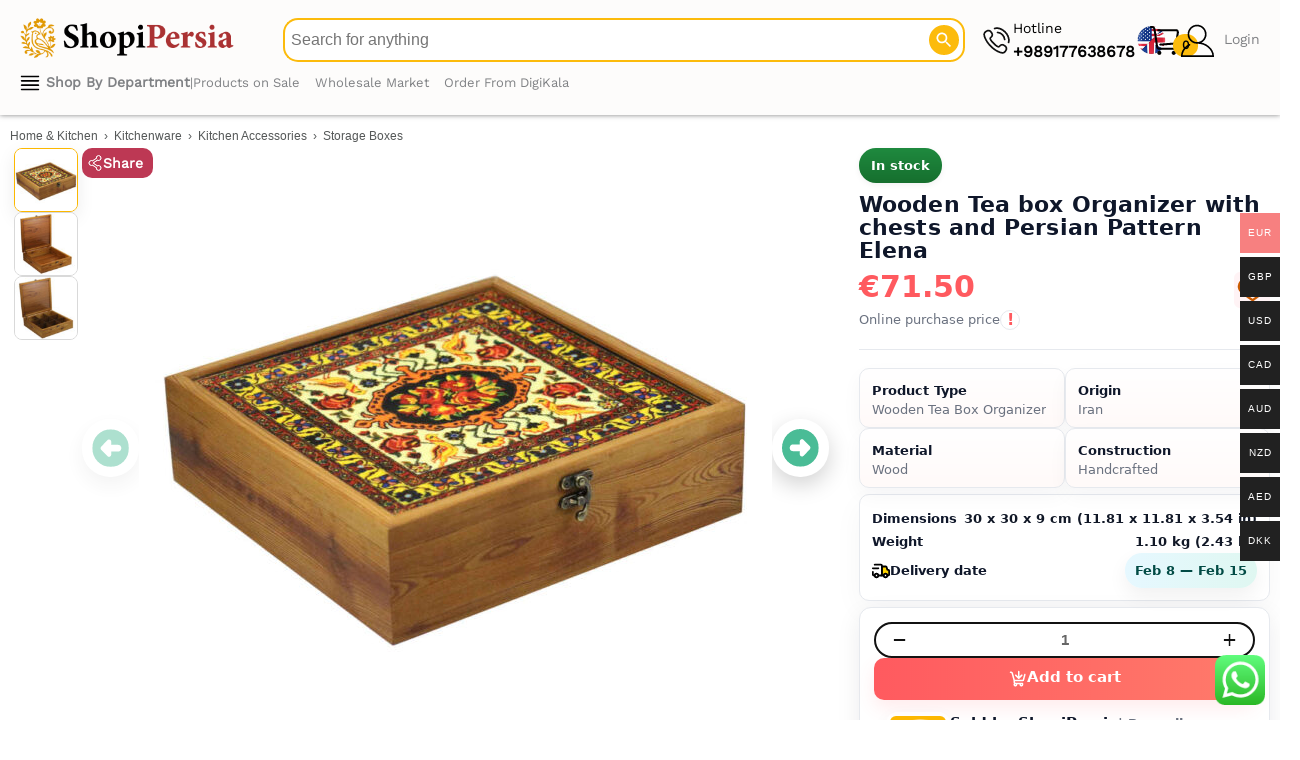

--- FILE ---
content_type: text/html; charset=UTF-8
request_url: https://shopipersia.com/product/brown-persian-wooden-organizer-box-model-elena/
body_size: 80459
content:
<!DOCTYPE html>
<html lang="en-US">
<head>
<meta charset="UTF-8">
<meta name="viewport" content="width=device-width, initial-scale=1">
	<link rel="icon" type="image/svg+xml" href="/favicon2.svg">
    <link rel="icon" type="image/png" href="/favicon.png">
	<link rel="icon" type="image/png" sizes="96x96" href="/favicon-96x96.png">
    <link rel="icon" type="image/x-icon" href="/favicon2.ico">
	<meta name="apple-mobile-web-app-title" content="ShopiPersia">
    <meta name="application-name" content="ShopiPersia">
	<meta name='robots' content='index, follow, max-image-preview:large, max-snippet:-1, max-video-preview:-1' />
<meta name="description" content="Shop now Handcrafted Wooden Tea Box Organizer made of Wood with Persian Inspired in the color Brown Today ! ✓ Fast shipping to the UK, USA, Canada, Europe, Australia &amp; more">
<script type="application/ld+json">{
    "@context": "https://schema.org",
    "@type": "ImageObject",
    "@id": "https://shopipersia.com/product/brown-persian-wooden-organizer-box-model-elena/#primaryimage",
    "name": "Wooden Tea box Organizer with chests and Persian Pattern Elena",
    "caption": "Wooden Tea box Organizer with chests and Persian Pattern Elena",
    "creator": {
        "@type": "Organization",
        "name": "ShopiPersia"
    },
    "representativeOfPage": true,
    "thumbnailUrl": "https://shopipersia.com/wp-content/uploads/2023/02/Brown-Persian-Wooden-Organizer-Box-Model-Elena2-400x400.jpg",
    "contentUrl": "https://shopipersia.com/wp-content/uploads/2023/02/Brown-Persian-Wooden-Organizer-Box-Model-Elena2.jpg",
    "width": 1000,
    "height": 1000,
    "inLanguage": "en",
    "copyrightNotice": "ShopiPersia Co.",
    "creditText": "ShopiPersia Co.",
    "datePublished": "2023-02-25T09:36:05+03:30",
    "url": "https://shopipersia.com/product/brown-persian-wooden-organizer-box-model-elena/"
}</script>
	<!-- This site is optimized with the Yoast SEO plugin v26.8 - https://yoast.com/product/yoast-seo-wordpress/ -->
	<title>Wooden Tea box Organizer with chests and Persian Pattern Elena - ShopiPersia</title>
	<link rel="canonical" href="https://shopipersia.com/product/brown-persian-wooden-organizer-box-model-elena/" />
	<meta property="product:price:amount" content="71.50" />
	<meta property="product:price:currency" content="EUR" />
	<meta property="og:availability" content="instock" />
	<meta property="product:availability" content="instock" />
	<meta property="product:retailer_item_id" content="DKP-9430437" />
	<meta property="product:condition" content="new" />
	<!-- / Yoast SEO plugin. -->


<style id='wp-img-auto-sizes-contain-inline-css'>
img:is([sizes=auto i],[sizes^="auto," i]){contain-intrinsic-size:3000px 1500px}
/*# sourceURL=wp-img-auto-sizes-contain-inline-css */
</style>
<link rel='stylesheet' id='font-awesome-css' href='https://shopipersia.com/wp-content/plugins/woocommerce-ajax-filters/berocket/assets/css/font-awesome.min.css?ver=6.9' media='all' />
<link rel='stylesheet' id='berocket_aapf_widget-style-css' href='https://shopipersia.com/wp-content/plugins/woocommerce-ajax-filters/assets/frontend/css/fullmain.min.css?ver=3.1.9.6' media='all' />
<link rel='stylesheet' id='woocommerce-multi-currency-css' href='https://shopipersia.com/wp-content/plugins/woocommerce-multi-currency/css/woocommerce-multi-currency.min.css?ver=2.3.10' media='all' />
<style id='woocommerce-multi-currency-inline-css'>
.woocommerce-multi-currency .wmc-list-currencies .wmc-currency.wmc-active {background: #f78080 !important;}.woocommerce-multi-currency .wmc-list-currencies .wmc-currency:hover {background: #f78080 !important;}.woocommerce-multi-currency .wmc-list-currencies .wmc-currency,.woocommerce-multi-currency .wmc-title, .woocommerce-multi-currency.wmc-price-switcher a {background: #212121 !important;}.woocommerce-multi-currency .wmc-title, .woocommerce-multi-currency .wmc-list-currencies .wmc-currency span,.woocommerce-multi-currency .wmc-list-currencies .wmc-currency a,.woocommerce-multi-currency.wmc-price-switcher a {color: #ffffff !important;}.woocommerce-multi-currency.wmc-sidebar{top:50% !important;}.woocommerce-multi-currency.wmc-sidebar .wmc-list-currencies .wmc-sidebar-open{background-color:#99999900;color:#cccccc;}.woocommerce-multi-currency.wmc-shortcode .wmc-currency{background-color:#ffffff;color:#212121}.woocommerce-multi-currency.wmc-shortcode .wmc-currency.wmc-active,.woocommerce-multi-currency.wmc-shortcode .wmc-current-currency{background-color:#ffffff;color:#212121}.woocommerce-multi-currency.wmc-shortcode.vertical-currency-symbols-circle:not(.wmc-currency-trigger-click) .wmc-currency-wrapper:hover .wmc-sub-currency,.woocommerce-multi-currency.wmc-shortcode.vertical-currency-symbols-circle.wmc-currency-trigger-click .wmc-sub-currency{animation: height_slide 700ms;}@keyframes height_slide {0% {height: 0;} 100% {height: 700%;} }
/*# sourceURL=woocommerce-multi-currency-inline-css */
</style>
<link rel='stylesheet' id='astra-theme-css-css' href='https://shopipersia.com/wp-content/themes/astra/assets/css/minified/main.min.css?ver=4.12.1' media='all' />
<style id='astra-theme-css-inline-css'>
:root{--ast-post-nav-space:0;--ast-container-default-xlg-padding:3em;--ast-container-default-lg-padding:3em;--ast-container-default-slg-padding:2em;--ast-container-default-md-padding:3em;--ast-container-default-sm-padding:3em;--ast-container-default-xs-padding:2.4em;--ast-container-default-xxs-padding:1.8em;--ast-code-block-background:#ECEFF3;--ast-comment-inputs-background:#F9FAFB;--ast-normal-container-width:1640px;--ast-narrow-container-width:750px;--ast-blog-title-font-weight:normal;--ast-blog-meta-weight:inherit;--ast-global-color-primary:var(--ast-global-color-5);--ast-global-color-secondary:var(--ast-global-color-4);--ast-global-color-alternate-background:var(--ast-global-color-7);--ast-global-color-subtle-background:var(--ast-global-color-6);--ast-bg-style-guide:var( --ast-global-color-secondary,--ast-global-color-5 );--ast-shadow-style-guide:0px 0px 4px 0 #00000057;--ast-global-dark-bg-style:#fff;--ast-global-dark-lfs:#fbfbfb;--ast-widget-bg-color:#fafafa;--ast-wc-container-head-bg-color:#fbfbfb;--ast-title-layout-bg:#eeeeee;--ast-search-border-color:#e7e7e7;--ast-lifter-hover-bg:#e6e6e6;--ast-gallery-block-color:#000;--srfm-color-input-label:var(--ast-global-color-2);}html{font-size:87.5%;}a{color:var(--ast-global-color-2);}a:hover,a:focus{color:var(--ast-global-color-2);}body,button,input,select,textarea,.ast-button,.ast-custom-button{font-family:-apple-system,BlinkMacSystemFont,Segoe UI,Roboto,Oxygen-Sans,Ubuntu,Cantarell,Helvetica Neue,sans-serif;font-weight:400;font-size:14px;font-size:1rem;line-height:var(--ast-body-line-height,1.65em);}blockquote{color:var(--ast-global-color-3);}h1,h2,h3,h4,h5,h6,.entry-content :where(h1,h2,h3,h4,h5,h6),.site-title,.site-title a{font-weight:600;}.ast-site-identity .site-title a{color:var(--ast-global-color-2);}.site-title{font-size:26px;font-size:1.8571428571429rem;display:block;}.site-header .site-description{font-size:15px;font-size:1.0714285714286rem;display:none;}.entry-title{font-size:26px;font-size:1.8571428571429rem;}.archive .ast-article-post .ast-article-inner,.blog .ast-article-post .ast-article-inner,.archive .ast-article-post .ast-article-inner:hover,.blog .ast-article-post .ast-article-inner:hover{overflow:hidden;}h1,.entry-content :where(h1){font-size:20px;font-size:1.4285714285714rem;font-weight:600;line-height:1.4em;}h2,.entry-content :where(h2){font-size:25px;font-size:1.7857142857143rem;font-weight:600;line-height:1.3em;}h3,.entry-content :where(h3){font-size:20px;font-size:1.4285714285714rem;font-weight:600;line-height:1.3em;}h4,.entry-content :where(h4){font-size:24px;font-size:1.7142857142857rem;line-height:1.2em;font-weight:600;}h5,.entry-content :where(h5){font-size:20px;font-size:1.4285714285714rem;line-height:1.2em;font-weight:600;}h6,.entry-content :where(h6){font-size:16px;font-size:1.1428571428571rem;line-height:1.25em;font-weight:600;}::selection{background-color:#fcb800;color:#000000;}body,h1,h2,h3,h4,h5,h6,.entry-title a,.entry-content :where(h1,h2,h3,h4,h5,h6){color:var(--ast-global-color-3);}.tagcloud a:hover,.tagcloud a:focus,.tagcloud a.current-item{color:#ffffff;border-color:var(--ast-global-color-2);background-color:var(--ast-global-color-2);}input:focus,input[type="text"]:focus,input[type="email"]:focus,input[type="url"]:focus,input[type="password"]:focus,input[type="reset"]:focus,input[type="search"]:focus,textarea:focus{border-color:var(--ast-global-color-2);}input[type="radio"]:checked,input[type=reset],input[type="checkbox"]:checked,input[type="checkbox"]:hover:checked,input[type="checkbox"]:focus:checked,input[type=range]::-webkit-slider-thumb{border-color:var(--ast-global-color-2);background-color:var(--ast-global-color-2);box-shadow:none;}.site-footer a:hover + .post-count,.site-footer a:focus + .post-count{background:var(--ast-global-color-2);border-color:var(--ast-global-color-2);}.single .nav-links .nav-previous,.single .nav-links .nav-next{color:var(--ast-global-color-2);}.entry-meta,.entry-meta *{line-height:1.45;color:var(--ast-global-color-2);}.entry-meta a:not(.ast-button):hover,.entry-meta a:not(.ast-button):hover *,.entry-meta a:not(.ast-button):focus,.entry-meta a:not(.ast-button):focus *,.page-links > .page-link,.page-links .page-link:hover,.post-navigation a:hover{color:var(--ast-global-color-2);}#cat option,.secondary .calendar_wrap thead a,.secondary .calendar_wrap thead a:visited{color:var(--ast-global-color-2);}.secondary .calendar_wrap #today,.ast-progress-val span{background:var(--ast-global-color-2);}.secondary a:hover + .post-count,.secondary a:focus + .post-count{background:var(--ast-global-color-2);border-color:var(--ast-global-color-2);}.calendar_wrap #today > a{color:#ffffff;}.page-links .page-link,.single .post-navigation a{color:var(--ast-global-color-2);}.ast-search-menu-icon .search-form button.search-submit{padding:0 4px;}.ast-search-menu-icon form.search-form{padding-right:0;}.ast-search-menu-icon.slide-search input.search-field{width:0;}.ast-header-search .ast-search-menu-icon.ast-dropdown-active .search-form,.ast-header-search .ast-search-menu-icon.ast-dropdown-active .search-field:focus{transition:all 0.2s;}.search-form input.search-field:focus{outline:none;}.ast-archive-title{color:var(--ast-global-color-2);}.widget-title,.widget .wp-block-heading{font-size:20px;font-size:1.4285714285714rem;color:var(--ast-global-color-2);}.single .ast-author-details .author-title{color:var(--ast-global-color-2);}.ast-search-menu-icon.slide-search a:focus-visible:focus-visible,.astra-search-icon:focus-visible,#close:focus-visible,a:focus-visible,.ast-menu-toggle:focus-visible,.site .skip-link:focus-visible,.wp-block-loginout input:focus-visible,.wp-block-search.wp-block-search__button-inside .wp-block-search__inside-wrapper,.ast-header-navigation-arrow:focus-visible,.woocommerce .wc-proceed-to-checkout > .checkout-button:focus-visible,.woocommerce .woocommerce-MyAccount-navigation ul li a:focus-visible,.ast-orders-table__row .ast-orders-table__cell:focus-visible,.woocommerce .woocommerce-order-details .order-again > .button:focus-visible,.woocommerce .woocommerce-message a.button.wc-forward:focus-visible,.woocommerce #minus_qty:focus-visible,.woocommerce #plus_qty:focus-visible,a#ast-apply-coupon:focus-visible,.woocommerce .woocommerce-info a:focus-visible,.woocommerce .astra-shop-summary-wrap a:focus-visible,.woocommerce a.wc-forward:focus-visible,#ast-apply-coupon:focus-visible,.woocommerce-js .woocommerce-mini-cart-item a.remove:focus-visible,#close:focus-visible,.button.search-submit:focus-visible,#search_submit:focus,.normal-search:focus-visible,.ast-header-account-wrap:focus-visible,.woocommerce .ast-on-card-button.ast-quick-view-trigger:focus,.astra-cart-drawer-close:focus,.ast-single-variation:focus,.ast-woocommerce-product-gallery__image:focus,.ast-button:focus,.woocommerce-product-gallery--with-images [data-controls="prev"]:focus-visible,.woocommerce-product-gallery--with-images [data-controls="next"]:focus-visible,.ast-builder-button-wrap:has(.ast-custom-button-link:focus),.ast-builder-button-wrap .ast-custom-button-link:focus{outline-style:dotted;outline-color:inherit;outline-width:thin;}input:focus,input[type="text"]:focus,input[type="email"]:focus,input[type="url"]:focus,input[type="password"]:focus,input[type="reset"]:focus,input[type="search"]:focus,input[type="number"]:focus,textarea:focus,.wp-block-search__input:focus,[data-section="section-header-mobile-trigger"] .ast-button-wrap .ast-mobile-menu-trigger-minimal:focus,.ast-mobile-popup-drawer.active .menu-toggle-close:focus,.woocommerce-ordering select.orderby:focus,#ast-scroll-top:focus,#coupon_code:focus,.woocommerce-page #comment:focus,.woocommerce #reviews #respond input#submit:focus,.woocommerce a.add_to_cart_button:focus,.woocommerce .button.single_add_to_cart_button:focus,.woocommerce .woocommerce-cart-form button:focus,.woocommerce .woocommerce-cart-form__cart-item .quantity .qty:focus,.woocommerce .woocommerce-billing-fields .woocommerce-billing-fields__field-wrapper .woocommerce-input-wrapper > .input-text:focus,.woocommerce #order_comments:focus,.woocommerce #place_order:focus,.woocommerce .woocommerce-address-fields .woocommerce-address-fields__field-wrapper .woocommerce-input-wrapper > .input-text:focus,.woocommerce .woocommerce-MyAccount-content form button:focus,.woocommerce .woocommerce-MyAccount-content .woocommerce-EditAccountForm .woocommerce-form-row .woocommerce-Input.input-text:focus,.woocommerce .ast-woocommerce-container .woocommerce-pagination ul.page-numbers li a:focus,body #content .woocommerce form .form-row .select2-container--default .select2-selection--single:focus,#ast-coupon-code:focus,.woocommerce.woocommerce-js .quantity input[type=number]:focus,.woocommerce-js .woocommerce-mini-cart-item .quantity input[type=number]:focus,.woocommerce p#ast-coupon-trigger:focus{border-style:dotted;border-color:inherit;border-width:thin;}input{outline:none;}.woocommerce-js input[type=text]:focus,.woocommerce-js input[type=email]:focus,.woocommerce-js textarea:focus,input[type=number]:focus,.comments-area textarea#comment:focus,.comments-area textarea#comment:active,.comments-area .ast-comment-formwrap input[type="text"]:focus,.comments-area .ast-comment-formwrap input[type="text"]:active{outline-style:unset;outline-color:inherit;outline-width:thin;}.ast-logo-title-inline .site-logo-img{padding-right:1em;}.site-logo-img img{ transition:all 0.2s linear;}body .ast-oembed-container *{position:absolute;top:0;width:100%;height:100%;left:0;}body .wp-block-embed-pocket-casts .ast-oembed-container *{position:unset;}.ast-single-post-featured-section + article {margin-top: 2em;}.site-content .ast-single-post-featured-section img {width: 100%;overflow: hidden;object-fit: cover;}.site > .ast-single-related-posts-container {margin-top: 0;}@media (min-width: 922px) {.ast-desktop .ast-container--narrow {max-width: var(--ast-narrow-container-width);margin: 0 auto;}}.ast-page-builder-template .hentry {margin: 0;}.ast-page-builder-template .site-content > .ast-container {max-width: 100%;padding: 0;}.ast-page-builder-template .site .site-content #primary {padding: 0;margin: 0;}.ast-page-builder-template .no-results {text-align: center;margin: 4em auto;}.ast-page-builder-template .ast-pagination {padding: 2em;}.ast-page-builder-template .entry-header.ast-no-title.ast-no-thumbnail {margin-top: 0;}.ast-page-builder-template .entry-header.ast-header-without-markup {margin-top: 0;margin-bottom: 0;}.ast-page-builder-template .entry-header.ast-no-title.ast-no-meta {margin-bottom: 0;}.ast-page-builder-template.single .post-navigation {padding-bottom: 2em;}.ast-page-builder-template.single-post .site-content > .ast-container {max-width: 100%;}.ast-page-builder-template .entry-header {margin-top: 2em;margin-left: auto;margin-right: auto;}.ast-single-post.ast-page-builder-template .site-main > article,.woocommerce.ast-page-builder-template .site-main {padding-top: 2em;padding-left: 20px;padding-right: 20px;}.ast-page-builder-template .ast-archive-description {margin: 2em auto 0;padding-left: 20px;padding-right: 20px;}.ast-page-builder-template .ast-row {margin-left: 0;margin-right: 0;}.single.ast-page-builder-template .entry-header + .entry-content,.single.ast-page-builder-template .ast-single-entry-banner + .site-content article .entry-content {margin-bottom: 2em;}@media(min-width: 921px) {.ast-page-builder-template.archive.ast-right-sidebar .ast-row article,.ast-page-builder-template.archive.ast-left-sidebar .ast-row article {padding-left: 0;padding-right: 0;}}@media (max-width:921.9px){#ast-desktop-header{display:none;}}@media (min-width:922px){#ast-mobile-header{display:none;}}@media( max-width: 420px ) {.single .nav-links .nav-previous,.single .nav-links .nav-next {width: 100%;text-align: center;}}.wp-block-buttons.aligncenter{justify-content:center;}@media (max-width:921px){.ast-theme-transparent-header #primary,.ast-theme-transparent-header #secondary{padding:0;}}@media (max-width:921px){.ast-plain-container.ast-no-sidebar #primary{padding:0;}}.ast-plain-container.ast-no-sidebar #primary{margin-top:0;margin-bottom:0;}@media (min-width:1200px){.ast-plain-container.ast-no-sidebar #primary{margin-top:60px;margin-bottom:60px;}}.wp-block-button.is-style-outline .wp-block-button__link{border-color:#fcb800;}div.wp-block-button.is-style-outline > .wp-block-button__link:not(.has-text-color),div.wp-block-button.wp-block-button__link.is-style-outline:not(.has-text-color){color:#fcb800;}.wp-block-button.is-style-outline .wp-block-button__link:hover,.wp-block-buttons .wp-block-button.is-style-outline .wp-block-button__link:focus,.wp-block-buttons .wp-block-button.is-style-outline > .wp-block-button__link:not(.has-text-color):hover,.wp-block-buttons .wp-block-button.wp-block-button__link.is-style-outline:not(.has-text-color):hover{color:#ffffff;background-color:var(--ast-global-color-2);border-color:var(--ast-global-color-2);}.post-page-numbers.current .page-link,.ast-pagination .page-numbers.current{color:#000000;border-color:#fcb800;background-color:#fcb800;}.wp-block-button.is-style-outline .wp-block-button__link.wp-element-button,.ast-outline-button{border-color:#fcb800;font-family:inherit;font-weight:500;font-size:16px;font-size:1.1428571428571rem;line-height:1em;}.wp-block-buttons .wp-block-button.is-style-outline > .wp-block-button__link:not(.has-text-color),.wp-block-buttons .wp-block-button.wp-block-button__link.is-style-outline:not(.has-text-color),.ast-outline-button{color:#fcb800;}.wp-block-button.is-style-outline .wp-block-button__link:hover,.wp-block-buttons .wp-block-button.is-style-outline .wp-block-button__link:focus,.wp-block-buttons .wp-block-button.is-style-outline > .wp-block-button__link:not(.has-text-color):hover,.wp-block-buttons .wp-block-button.wp-block-button__link.is-style-outline:not(.has-text-color):hover,.ast-outline-button:hover,.ast-outline-button:focus,.wp-block-uagb-buttons-child .uagb-buttons-repeater.ast-outline-button:hover,.wp-block-uagb-buttons-child .uagb-buttons-repeater.ast-outline-button:focus{color:#ffffff;background-color:var(--ast-global-color-2);border-color:var(--ast-global-color-2);}.wp-block-button .wp-block-button__link.wp-element-button.is-style-outline:not(.has-background),.wp-block-button.is-style-outline>.wp-block-button__link.wp-element-button:not(.has-background),.ast-outline-button{background-color:transparent;}.entry-content[data-ast-blocks-layout] > figure{margin-bottom:1em;}h1.widget-title{font-weight:600;}h2.widget-title{font-weight:600;}h3.widget-title{font-weight:600;}.elementor-widget-container .elementor-loop-container .e-loop-item[data-elementor-type="loop-item"]{width:100%;}#page{display:flex;flex-direction:column;min-height:100vh;}.ast-404-layout-1 h1.page-title{color:var(--ast-global-color-2);}.single .post-navigation a{line-height:1em;height:inherit;}.error-404 .page-sub-title{font-size:1.5rem;font-weight:inherit;}.search .site-content .content-area .search-form{margin-bottom:0;}#page .site-content{flex-grow:1;}.widget{margin-bottom:1.25em;}#secondary li{line-height:1.5em;}#secondary .wp-block-group h2{margin-bottom:0.7em;}#secondary h2{font-size:1.7rem;}.ast-separate-container .ast-article-post,.ast-separate-container .ast-article-single,.ast-separate-container .comment-respond{padding:3em;}.ast-separate-container .ast-article-single .ast-article-single{padding:0;}.ast-article-single .wp-block-post-template-is-layout-grid{padding-left:0;}.ast-separate-container .comments-title,.ast-narrow-container .comments-title{padding:1.5em 2em;}.ast-page-builder-template .comment-form-textarea,.ast-comment-formwrap .ast-grid-common-col{padding:0;}.ast-comment-formwrap{padding:0;display:inline-flex;column-gap:20px;width:100%;margin-left:0;margin-right:0;}.comments-area textarea#comment:focus,.comments-area textarea#comment:active,.comments-area .ast-comment-formwrap input[type="text"]:focus,.comments-area .ast-comment-formwrap input[type="text"]:active {box-shadow:none;outline:none;}.archive.ast-page-builder-template .entry-header{margin-top:2em;}.ast-page-builder-template .ast-comment-formwrap{width:100%;}.entry-title{margin-bottom:0.5em;}.ast-archive-description p{font-size:inherit;font-weight:inherit;line-height:inherit;}.ast-separate-container .ast-comment-list li.depth-1,.hentry{margin-bottom:2em;}@media (min-width:921px){.ast-left-sidebar.ast-page-builder-template #secondary,.archive.ast-right-sidebar.ast-page-builder-template .site-main{padding-left:20px;padding-right:20px;}}@media (max-width:544px){.ast-comment-formwrap.ast-row{column-gap:10px;display:inline-block;}#ast-commentform .ast-grid-common-col{position:relative;width:100%;}}@media (min-width:1201px){.ast-separate-container .ast-article-post,.ast-separate-container .ast-article-single,.ast-separate-container .ast-author-box,.ast-separate-container .ast-404-layout-1,.ast-separate-container .no-results{padding:3em;}}@media (max-width:921px){.ast-left-sidebar #content > .ast-container{display:flex;flex-direction:column-reverse;width:100%;}}@media (min-width:922px){.ast-separate-container.ast-right-sidebar #primary,.ast-separate-container.ast-left-sidebar #primary{border:0;}.search-no-results.ast-separate-container #primary{margin-bottom:4em;}}.elementor-widget-button .elementor-button{border-style:solid;text-decoration:none;border-top-width:0;border-right-width:0;border-left-width:0;border-bottom-width:0;}body .elementor-button.elementor-size-sm,body .elementor-button.elementor-size-xs,body .elementor-button.elementor-size-md,body .elementor-button.elementor-size-lg,body .elementor-button.elementor-size-xl,body .elementor-button{padding-top:15px;padding-right:30px;padding-bottom:15px;padding-left:30px;}@media (max-width:921px){.elementor-widget-button .elementor-button.elementor-size-sm,.elementor-widget-button .elementor-button.elementor-size-xs,.elementor-widget-button .elementor-button.elementor-size-md,.elementor-widget-button .elementor-button.elementor-size-lg,.elementor-widget-button .elementor-button.elementor-size-xl,.elementor-widget-button .elementor-button{padding-top:14px;padding-right:28px;padding-bottom:14px;padding-left:28px;}}@media (max-width:544px){.elementor-widget-button .elementor-button.elementor-size-sm,.elementor-widget-button .elementor-button.elementor-size-xs,.elementor-widget-button .elementor-button.elementor-size-md,.elementor-widget-button .elementor-button.elementor-size-lg,.elementor-widget-button .elementor-button.elementor-size-xl,.elementor-widget-button .elementor-button{padding-top:12px;padding-right:24px;padding-bottom:12px;padding-left:24px;}}.elementor-widget-button .elementor-button{border-color:#fcb800;background-color:#fcb800;}.elementor-widget-button .elementor-button:hover,.elementor-widget-button .elementor-button:focus{color:#ffffff;background-color:var(--ast-global-color-2);border-color:var(--ast-global-color-2);}.wp-block-button .wp-block-button__link ,.elementor-widget-button .elementor-button,.elementor-widget-button .elementor-button:visited{color:#000000;}.elementor-widget-button .elementor-button{font-weight:500;font-size:16px;font-size:1.1428571428571rem;line-height:1em;}body .elementor-button.elementor-size-sm,body .elementor-button.elementor-size-xs,body .elementor-button.elementor-size-md,body .elementor-button.elementor-size-lg,body .elementor-button.elementor-size-xl,body .elementor-button{font-size:16px;font-size:1.1428571428571rem;}.wp-block-button .wp-block-button__link:hover,.wp-block-button .wp-block-button__link:focus{color:#ffffff;background-color:var(--ast-global-color-2);border-color:var(--ast-global-color-2);}.elementor-widget-heading h1.elementor-heading-title{line-height:1.4em;}.elementor-widget-heading h2.elementor-heading-title{line-height:1.3em;}.elementor-widget-heading h3.elementor-heading-title{line-height:1.3em;}.elementor-widget-heading h4.elementor-heading-title{line-height:1.2em;}.elementor-widget-heading h5.elementor-heading-title{line-height:1.2em;}.elementor-widget-heading h6.elementor-heading-title{line-height:1.25em;}.wp-block-button .wp-block-button__link,.wp-block-search .wp-block-search__button,body .wp-block-file .wp-block-file__button{border-color:#fcb800;background-color:#fcb800;color:#000000;font-family:inherit;font-weight:500;line-height:1em;font-size:16px;font-size:1.1428571428571rem;padding-top:15px;padding-right:30px;padding-bottom:15px;padding-left:30px;}@media (max-width:921px){.wp-block-button .wp-block-button__link,.wp-block-search .wp-block-search__button,body .wp-block-file .wp-block-file__button{padding-top:14px;padding-right:28px;padding-bottom:14px;padding-left:28px;}}@media (max-width:544px){.wp-block-button .wp-block-button__link,.wp-block-search .wp-block-search__button,body .wp-block-file .wp-block-file__button{padding-top:12px;padding-right:24px;padding-bottom:12px;padding-left:24px;}}.menu-toggle,button,.ast-button,.ast-custom-button,.button,input#submit,input[type="button"],input[type="submit"],input[type="reset"],form[CLASS*="wp-block-search__"].wp-block-search .wp-block-search__inside-wrapper .wp-block-search__button,body .wp-block-file .wp-block-file__button,.search .search-submit,.woocommerce-js a.button,.woocommerce button.button,.woocommerce .woocommerce-message a.button,.woocommerce #respond input#submit.alt,.woocommerce input.button.alt,.woocommerce input.button,.woocommerce input.button:disabled,.woocommerce input.button:disabled[disabled],.woocommerce input.button:disabled:hover,.woocommerce input.button:disabled[disabled]:hover,.woocommerce #respond input#submit,.woocommerce button.button.alt.disabled,.wc-block-grid__products .wc-block-grid__product .wp-block-button__link,.wc-block-grid__product-onsale,[CLASS*="wc-block"] button,.woocommerce-js .astra-cart-drawer .astra-cart-drawer-content .woocommerce-mini-cart__buttons .button:not(.checkout):not(.ast-continue-shopping),.woocommerce-js .astra-cart-drawer .astra-cart-drawer-content .woocommerce-mini-cart__buttons a.checkout,.woocommerce button.button.alt.disabled.wc-variation-selection-needed,[CLASS*="wc-block"] .wc-block-components-button{border-style:solid;border-top-width:0;border-right-width:0;border-left-width:0;border-bottom-width:0;color:#000000;border-color:#fcb800;background-color:#fcb800;padding-top:15px;padding-right:30px;padding-bottom:15px;padding-left:30px;font-family:inherit;font-weight:500;font-size:16px;font-size:1.1428571428571rem;line-height:1em;}button:focus,.menu-toggle:hover,button:hover,.ast-button:hover,.ast-custom-button:hover .button:hover,.ast-custom-button:hover ,input[type=reset]:hover,input[type=reset]:focus,input#submit:hover,input#submit:focus,input[type="button"]:hover,input[type="button"]:focus,input[type="submit"]:hover,input[type="submit"]:focus,form[CLASS*="wp-block-search__"].wp-block-search .wp-block-search__inside-wrapper .wp-block-search__button:hover,form[CLASS*="wp-block-search__"].wp-block-search .wp-block-search__inside-wrapper .wp-block-search__button:focus,body .wp-block-file .wp-block-file__button:hover,body .wp-block-file .wp-block-file__button:focus,.woocommerce-js a.button:hover,.woocommerce button.button:hover,.woocommerce .woocommerce-message a.button:hover,.woocommerce #respond input#submit:hover,.woocommerce #respond input#submit.alt:hover,.woocommerce input.button.alt:hover,.woocommerce input.button:hover,.woocommerce button.button.alt.disabled:hover,.wc-block-grid__products .wc-block-grid__product .wp-block-button__link:hover,[CLASS*="wc-block"] button:hover,.woocommerce-js .astra-cart-drawer .astra-cart-drawer-content .woocommerce-mini-cart__buttons .button:not(.checkout):not(.ast-continue-shopping):hover,.woocommerce-js .astra-cart-drawer .astra-cart-drawer-content .woocommerce-mini-cart__buttons a.checkout:hover,.woocommerce button.button.alt.disabled.wc-variation-selection-needed:hover,[CLASS*="wc-block"] .wc-block-components-button:hover,[CLASS*="wc-block"] .wc-block-components-button:focus{color:#ffffff;background-color:var(--ast-global-color-2);border-color:var(--ast-global-color-2);}form[CLASS*="wp-block-search__"].wp-block-search .wp-block-search__inside-wrapper .wp-block-search__button.has-icon{padding-top:calc(15px - 3px);padding-right:calc(30px - 3px);padding-bottom:calc(15px - 3px);padding-left:calc(30px - 3px);}@media (max-width:921px){.menu-toggle,button,.ast-button,.ast-custom-button,.button,input#submit,input[type="button"],input[type="submit"],input[type="reset"],form[CLASS*="wp-block-search__"].wp-block-search .wp-block-search__inside-wrapper .wp-block-search__button,body .wp-block-file .wp-block-file__button,.search .search-submit,.woocommerce-js a.button,.woocommerce button.button,.woocommerce .woocommerce-message a.button,.woocommerce #respond input#submit.alt,.woocommerce input.button.alt,.woocommerce input.button,.woocommerce input.button:disabled,.woocommerce input.button:disabled[disabled],.woocommerce input.button:disabled:hover,.woocommerce input.button:disabled[disabled]:hover,.woocommerce #respond input#submit,.woocommerce button.button.alt.disabled,.wc-block-grid__products .wc-block-grid__product .wp-block-button__link,.wc-block-grid__product-onsale,[CLASS*="wc-block"] button,.woocommerce-js .astra-cart-drawer .astra-cart-drawer-content .woocommerce-mini-cart__buttons .button:not(.checkout):not(.ast-continue-shopping),.woocommerce-js .astra-cart-drawer .astra-cart-drawer-content .woocommerce-mini-cart__buttons a.checkout,.woocommerce button.button.alt.disabled.wc-variation-selection-needed,[CLASS*="wc-block"] .wc-block-components-button{padding-top:14px;padding-right:28px;padding-bottom:14px;padding-left:28px;}}@media (max-width:544px){.menu-toggle,button,.ast-button,.ast-custom-button,.button,input#submit,input[type="button"],input[type="submit"],input[type="reset"],form[CLASS*="wp-block-search__"].wp-block-search .wp-block-search__inside-wrapper .wp-block-search__button,body .wp-block-file .wp-block-file__button,.search .search-submit,.woocommerce-js a.button,.woocommerce button.button,.woocommerce .woocommerce-message a.button,.woocommerce #respond input#submit.alt,.woocommerce input.button.alt,.woocommerce input.button,.woocommerce input.button:disabled,.woocommerce input.button:disabled[disabled],.woocommerce input.button:disabled:hover,.woocommerce input.button:disabled[disabled]:hover,.woocommerce #respond input#submit,.woocommerce button.button.alt.disabled,.wc-block-grid__products .wc-block-grid__product .wp-block-button__link,.wc-block-grid__product-onsale,[CLASS*="wc-block"] button,.woocommerce-js .astra-cart-drawer .astra-cart-drawer-content .woocommerce-mini-cart__buttons .button:not(.checkout):not(.ast-continue-shopping),.woocommerce-js .astra-cart-drawer .astra-cart-drawer-content .woocommerce-mini-cart__buttons a.checkout,.woocommerce button.button.alt.disabled.wc-variation-selection-needed,[CLASS*="wc-block"] .wc-block-components-button{padding-top:12px;padding-right:24px;padding-bottom:12px;padding-left:24px;}}@media (max-width:921px){.ast-mobile-header-stack .main-header-bar .ast-search-menu-icon{display:inline-block;}.ast-header-break-point.ast-header-custom-item-outside .ast-mobile-header-stack .main-header-bar .ast-search-icon{margin:0;}.ast-comment-avatar-wrap img{max-width:2.5em;}.ast-comment-meta{padding:0 1.8888em 1.3333em;}.ast-separate-container .ast-comment-list li.depth-1{padding:1.5em 2.14em;}.ast-separate-container .comment-respond{padding:2em 2.14em;}}@media (min-width:544px){.ast-container{max-width:100%;}}@media (max-width:544px){.ast-separate-container .ast-article-post,.ast-separate-container .ast-article-single,.ast-separate-container .comments-title,.ast-separate-container .ast-archive-description{padding:1.5em 1em;}.ast-separate-container #content .ast-container{padding-left:0.54em;padding-right:0.54em;}.ast-separate-container .ast-comment-list .bypostauthor{padding:.5em;}.ast-search-menu-icon.ast-dropdown-active .search-field{width:170px;}} #ast-mobile-header .ast-site-header-cart-li a{pointer-events:none;}.ast-separate-container{background-color:var(--ast-global-color-5);background-image:none;}@media (max-width:921px){.site-title{display:block;}.site-header .site-description{display:none;}h1,.entry-content :where(h1){font-size:30px;}h2,.entry-content :where(h2){font-size:25px;}h3,.entry-content :where(h3){font-size:20px;}}@media (max-width:544px){.widget-title{font-size:24px;font-size:1.4117647058824rem;}body,button,input,select,textarea,.ast-button,.ast-custom-button{font-size:17px;font-size:1.2142857142857rem;}#secondary,#secondary button,#secondary input,#secondary select,#secondary textarea{font-size:17px;font-size:1.2142857142857rem;}.site-title{display:block;}.site-header .site-description{display:none;}h1,.entry-content :where(h1){font-size:19px;}h2,.entry-content :where(h2){font-size:25px;}h3,.entry-content :where(h3){font-size:16px;}h4,.entry-content :where(h4){font-size:18px;font-size:1.2857142857143rem;}h5,.entry-content :where(h5){font-size:15px;font-size:1.0714285714286rem;}h6,.entry-content :where(h6){font-size:13px;font-size:0.92857142857143rem;}}@media (max-width:921px){html{font-size:79.8%;}}@media (max-width:544px){html{font-size:87.5%;}}@media (min-width:922px){.ast-container{max-width:1680px;}}@media (min-width:922px){.site-content .ast-container{display:flex;}}@media (max-width:921px){.site-content .ast-container{flex-direction:column;}}@media (min-width:922px){.blog .site-content > .ast-container,.archive .site-content > .ast-container,.search .site-content > .ast-container{max-width:1400px;}}@media (min-width:922px){.single-post .site-content > .ast-container{max-width:1400px;}}@media (min-width:922px){.main-header-menu .sub-menu .menu-item.ast-left-align-sub-menu:hover > .sub-menu,.main-header-menu .sub-menu .menu-item.ast-left-align-sub-menu.focus > .sub-menu{margin-left:-0px;}}.site .comments-area{padding-bottom:3em;}.wp-block-file {display: flex;align-items: center;flex-wrap: wrap;justify-content: space-between;}.wp-block-pullquote {border: none;}.wp-block-pullquote blockquote::before {content: "\201D";font-family: "Helvetica",sans-serif;display: flex;transform: rotate( 180deg );font-size: 6rem;font-style: normal;line-height: 1;font-weight: bold;align-items: center;justify-content: center;}.has-text-align-right > blockquote::before {justify-content: flex-start;}.has-text-align-left > blockquote::before {justify-content: flex-end;}figure.wp-block-pullquote.is-style-solid-color blockquote {max-width: 100%;text-align: inherit;}:root {--wp--custom--ast-default-block-top-padding: 3em;--wp--custom--ast-default-block-right-padding: 3em;--wp--custom--ast-default-block-bottom-padding: 3em;--wp--custom--ast-default-block-left-padding: 3em;--wp--custom--ast-container-width: 1640px;--wp--custom--ast-content-width-size: 1640px;--wp--custom--ast-wide-width-size: calc(1640px + var(--wp--custom--ast-default-block-left-padding) + var(--wp--custom--ast-default-block-right-padding));}.ast-narrow-container {--wp--custom--ast-content-width-size: 750px;--wp--custom--ast-wide-width-size: 750px;}@media(max-width: 921px) {:root {--wp--custom--ast-default-block-top-padding: 3em;--wp--custom--ast-default-block-right-padding: 2em;--wp--custom--ast-default-block-bottom-padding: 3em;--wp--custom--ast-default-block-left-padding: 2em;}}@media(max-width: 544px) {:root {--wp--custom--ast-default-block-top-padding: 3em;--wp--custom--ast-default-block-right-padding: 1.5em;--wp--custom--ast-default-block-bottom-padding: 3em;--wp--custom--ast-default-block-left-padding: 1.5em;}}.entry-content > .wp-block-group,.entry-content > .wp-block-cover,.entry-content > .wp-block-columns {padding-top: var(--wp--custom--ast-default-block-top-padding);padding-right: var(--wp--custom--ast-default-block-right-padding);padding-bottom: var(--wp--custom--ast-default-block-bottom-padding);padding-left: var(--wp--custom--ast-default-block-left-padding);}.ast-plain-container.ast-no-sidebar .entry-content > .alignfull,.ast-page-builder-template .ast-no-sidebar .entry-content > .alignfull {margin-left: calc( -50vw + 50%);margin-right: calc( -50vw + 50%);max-width: 100vw;width: 100vw;}.ast-plain-container.ast-no-sidebar .entry-content .alignfull .alignfull,.ast-page-builder-template.ast-no-sidebar .entry-content .alignfull .alignfull,.ast-plain-container.ast-no-sidebar .entry-content .alignfull .alignwide,.ast-page-builder-template.ast-no-sidebar .entry-content .alignfull .alignwide,.ast-plain-container.ast-no-sidebar .entry-content .alignwide .alignfull,.ast-page-builder-template.ast-no-sidebar .entry-content .alignwide .alignfull,.ast-plain-container.ast-no-sidebar .entry-content .alignwide .alignwide,.ast-page-builder-template.ast-no-sidebar .entry-content .alignwide .alignwide,.ast-plain-container.ast-no-sidebar .entry-content .wp-block-column .alignfull,.ast-page-builder-template.ast-no-sidebar .entry-content .wp-block-column .alignfull,.ast-plain-container.ast-no-sidebar .entry-content .wp-block-column .alignwide,.ast-page-builder-template.ast-no-sidebar .entry-content .wp-block-column .alignwide {margin-left: auto;margin-right: auto;width: 100%;}[data-ast-blocks-layout] .wp-block-separator:not(.is-style-dots) {height: 0;}[data-ast-blocks-layout] .wp-block-separator {margin: 20px auto;}[data-ast-blocks-layout] .wp-block-separator:not(.is-style-wide):not(.is-style-dots) {max-width: 100px;}[data-ast-blocks-layout] .wp-block-separator.has-background {padding: 0;}.entry-content[data-ast-blocks-layout] > * {max-width: var(--wp--custom--ast-content-width-size);margin-left: auto;margin-right: auto;}.entry-content[data-ast-blocks-layout] > .alignwide {max-width: var(--wp--custom--ast-wide-width-size);}.entry-content[data-ast-blocks-layout] .alignfull {max-width: none;}.entry-content .wp-block-columns {margin-bottom: 0;}blockquote {margin: 1.5em;border-color: rgba(0,0,0,0.05);}.wp-block-quote:not(.has-text-align-right):not(.has-text-align-center) {border-left: 5px solid rgba(0,0,0,0.05);}.has-text-align-right > blockquote,blockquote.has-text-align-right {border-right: 5px solid rgba(0,0,0,0.05);}.has-text-align-left > blockquote,blockquote.has-text-align-left {border-left: 5px solid rgba(0,0,0,0.05);}.wp-block-site-tagline,.wp-block-latest-posts .read-more {margin-top: 15px;}.wp-block-loginout p label {display: block;}.wp-block-loginout p:not(.login-remember):not(.login-submit) input {width: 100%;}.wp-block-loginout input:focus {border-color: transparent;}.wp-block-loginout input:focus {outline: thin dotted;}.entry-content .wp-block-media-text .wp-block-media-text__content {padding: 0 0 0 8%;}.entry-content .wp-block-media-text.has-media-on-the-right .wp-block-media-text__content {padding: 0 8% 0 0;}.entry-content .wp-block-media-text.has-background .wp-block-media-text__content {padding: 8%;}.entry-content .wp-block-cover:not([class*="background-color"]):not(.has-text-color.has-link-color) .wp-block-cover__inner-container,.entry-content .wp-block-cover:not([class*="background-color"]) .wp-block-cover-image-text,.entry-content .wp-block-cover:not([class*="background-color"]) .wp-block-cover-text,.entry-content .wp-block-cover-image:not([class*="background-color"]) .wp-block-cover__inner-container,.entry-content .wp-block-cover-image:not([class*="background-color"]) .wp-block-cover-image-text,.entry-content .wp-block-cover-image:not([class*="background-color"]) .wp-block-cover-text {color: var(--ast-global-color-primary,var(--ast-global-color-5));}.wp-block-loginout .login-remember input {width: 1.1rem;height: 1.1rem;margin: 0 5px 4px 0;vertical-align: middle;}.wp-block-latest-posts > li > *:first-child,.wp-block-latest-posts:not(.is-grid) > li:first-child {margin-top: 0;}.entry-content > .wp-block-buttons,.entry-content > .wp-block-uagb-buttons {margin-bottom: 1.5em;}.wp-block-search__inside-wrapper .wp-block-search__input {padding: 0 10px;color: var(--ast-global-color-3);background: var(--ast-global-color-primary,var(--ast-global-color-5));border-color: var(--ast-border-color);}.wp-block-latest-posts .read-more {margin-bottom: 1.5em;}.wp-block-search__no-button .wp-block-search__inside-wrapper .wp-block-search__input {padding-top: 5px;padding-bottom: 5px;}.wp-block-latest-posts .wp-block-latest-posts__post-date,.wp-block-latest-posts .wp-block-latest-posts__post-author {font-size: 1rem;}.wp-block-latest-posts > li > *,.wp-block-latest-posts:not(.is-grid) > li {margin-top: 12px;margin-bottom: 12px;}.ast-page-builder-template .entry-content[data-ast-blocks-layout] > .alignwide:where(:not(.uagb-is-root-container):not(.spectra-is-root-container)) > * {max-width: var(--wp--custom--ast-wide-width-size);}.ast-page-builder-template .entry-content[data-ast-blocks-layout] > .inherit-container-width > *,.ast-page-builder-template .entry-content[data-ast-blocks-layout] > *:not(.wp-block-group):where(:not(.uagb-is-root-container):not(.spectra-is-root-container)) > *,.entry-content[data-ast-blocks-layout] > .wp-block-cover .wp-block-cover__inner-container {max-width: var(--wp--custom--ast-content-width-size) ;margin-left: auto;margin-right: auto;}.ast-page-builder-template .entry-content[data-ast-blocks-layout] > *,.ast-page-builder-template .entry-content[data-ast-blocks-layout] > .alignfull:where(:not(.wp-block-group):not(.uagb-is-root-container):not(.spectra-is-root-container)) > * {max-width: none;}.entry-content[data-ast-blocks-layout] .wp-block-cover:not(.alignleft):not(.alignright) {width: auto;}@media(max-width: 1200px) {.ast-separate-container .entry-content > .alignfull,.ast-separate-container .entry-content[data-ast-blocks-layout] > .alignwide,.ast-plain-container .entry-content[data-ast-blocks-layout] > .alignwide,.ast-plain-container .entry-content .alignfull {margin-left: calc(-1 * min(var(--ast-container-default-xlg-padding),20px)) ;margin-right: calc(-1 * min(var(--ast-container-default-xlg-padding),20px));}}@media(min-width: 1201px) {.ast-separate-container .entry-content > .alignfull {margin-left: calc(-1 * var(--ast-container-default-xlg-padding) );margin-right: calc(-1 * var(--ast-container-default-xlg-padding) );}.ast-separate-container .entry-content[data-ast-blocks-layout] > .alignwide,.ast-plain-container .entry-content[data-ast-blocks-layout] > .alignwide {margin-left: calc(-1 * var(--wp--custom--ast-default-block-left-padding) );margin-right: calc(-1 * var(--wp--custom--ast-default-block-right-padding) );}}@media(min-width: 921px) {.ast-separate-container .entry-content .wp-block-group.alignwide:not(.inherit-container-width) > :where(:not(.alignleft):not(.alignright)),.ast-plain-container .entry-content .wp-block-group.alignwide:not(.inherit-container-width) > :where(:not(.alignleft):not(.alignright)) {max-width: calc( var(--wp--custom--ast-content-width-size) + 80px );}.ast-plain-container.ast-right-sidebar .entry-content[data-ast-blocks-layout] .alignfull,.ast-plain-container.ast-left-sidebar .entry-content[data-ast-blocks-layout] .alignfull {margin-left: -60px;margin-right: -60px;}}@media(min-width: 544px) {.entry-content > .alignleft {margin-right: 20px;}.entry-content > .alignright {margin-left: 20px;}}@media (max-width:544px){.wp-block-columns .wp-block-column:not(:last-child){margin-bottom:20px;}.wp-block-latest-posts{margin:0;}}@media( max-width: 600px ) {.entry-content .wp-block-media-text .wp-block-media-text__content,.entry-content .wp-block-media-text.has-media-on-the-right .wp-block-media-text__content {padding: 8% 0 0;}.entry-content .wp-block-media-text.has-background .wp-block-media-text__content {padding: 8%;}}.ast-page-builder-template .entry-header {padding-left: 0;}.ast-narrow-container .site-content .wp-block-uagb-image--align-full .wp-block-uagb-image__figure {max-width: 100%;margin-left: auto;margin-right: auto;}.entry-content ul,.entry-content ol {padding: revert;margin: revert;}.entry-content ul.wc-block-product-template{padding: 0;}:root .has-ast-global-color-0-color{color:var(--ast-global-color-0);}:root .has-ast-global-color-0-background-color{background-color:var(--ast-global-color-0);}:root .wp-block-button .has-ast-global-color-0-color{color:var(--ast-global-color-0);}:root .wp-block-button .has-ast-global-color-0-background-color{background-color:var(--ast-global-color-0);}:root .has-ast-global-color-1-color{color:var(--ast-global-color-1);}:root .has-ast-global-color-1-background-color{background-color:var(--ast-global-color-1);}:root .wp-block-button .has-ast-global-color-1-color{color:var(--ast-global-color-1);}:root .wp-block-button .has-ast-global-color-1-background-color{background-color:var(--ast-global-color-1);}:root .has-ast-global-color-2-color{color:var(--ast-global-color-2);}:root .has-ast-global-color-2-background-color{background-color:var(--ast-global-color-2);}:root .wp-block-button .has-ast-global-color-2-color{color:var(--ast-global-color-2);}:root .wp-block-button .has-ast-global-color-2-background-color{background-color:var(--ast-global-color-2);}:root .has-ast-global-color-3-color{color:var(--ast-global-color-3);}:root .has-ast-global-color-3-background-color{background-color:var(--ast-global-color-3);}:root .wp-block-button .has-ast-global-color-3-color{color:var(--ast-global-color-3);}:root .wp-block-button .has-ast-global-color-3-background-color{background-color:var(--ast-global-color-3);}:root .has-ast-global-color-4-color{color:var(--ast-global-color-4);}:root .has-ast-global-color-4-background-color{background-color:var(--ast-global-color-4);}:root .wp-block-button .has-ast-global-color-4-color{color:var(--ast-global-color-4);}:root .wp-block-button .has-ast-global-color-4-background-color{background-color:var(--ast-global-color-4);}:root .has-ast-global-color-5-color{color:var(--ast-global-color-5);}:root .has-ast-global-color-5-background-color{background-color:var(--ast-global-color-5);}:root .wp-block-button .has-ast-global-color-5-color{color:var(--ast-global-color-5);}:root .wp-block-button .has-ast-global-color-5-background-color{background-color:var(--ast-global-color-5);}:root .has-ast-global-color-6-color{color:var(--ast-global-color-6);}:root .has-ast-global-color-6-background-color{background-color:var(--ast-global-color-6);}:root .wp-block-button .has-ast-global-color-6-color{color:var(--ast-global-color-6);}:root .wp-block-button .has-ast-global-color-6-background-color{background-color:var(--ast-global-color-6);}:root .has-ast-global-color-7-color{color:var(--ast-global-color-7);}:root .has-ast-global-color-7-background-color{background-color:var(--ast-global-color-7);}:root .wp-block-button .has-ast-global-color-7-color{color:var(--ast-global-color-7);}:root .wp-block-button .has-ast-global-color-7-background-color{background-color:var(--ast-global-color-7);}:root .has-ast-global-color-8-color{color:var(--ast-global-color-8);}:root .has-ast-global-color-8-background-color{background-color:var(--ast-global-color-8);}:root .wp-block-button .has-ast-global-color-8-color{color:var(--ast-global-color-8);}:root .wp-block-button .has-ast-global-color-8-background-color{background-color:var(--ast-global-color-8);}:root{--ast-global-color-0:#DCA54A;--ast-global-color-1:#D09A40;--ast-global-color-2:#0F172A;--ast-global-color-3:#4A4A4A;--ast-global-color-4:#FAF5E5;--ast-global-color-5:#FFFFFF;--ast-global-color-6:#F0E6C5;--ast-global-color-7:#141004;--ast-global-color-8:#222222;}:root {--ast-border-color : var(--ast-global-color-6);}.ast-breadcrumbs .trail-browse,.ast-breadcrumbs .trail-items,.ast-breadcrumbs .trail-items li{display:inline-block;margin:0;padding:0;border:none;background:inherit;text-indent:0;text-decoration:none;}.ast-breadcrumbs .trail-browse{font-size:inherit;font-style:inherit;font-weight:inherit;color:inherit;}.ast-breadcrumbs .trail-items{list-style:none;}.trail-items li::after{padding:0 0.3em;content:"\00bb";}.trail-items li:last-of-type::after{display:none;}h1,h2,h3,h4,h5,h6,.entry-content :where(h1,h2,h3,h4,h5,h6){color:var(--ast-global-color-2);}.entry-title a{color:var(--ast-global-color-2);}@media (max-width:921px){.ast-builder-grid-row-container.ast-builder-grid-row-tablet-3-firstrow .ast-builder-grid-row > *:first-child,.ast-builder-grid-row-container.ast-builder-grid-row-tablet-3-lastrow .ast-builder-grid-row > *:last-child{grid-column:1 / -1;}}@media (max-width:544px){.ast-builder-grid-row-container.ast-builder-grid-row-mobile-3-firstrow .ast-builder-grid-row > *:first-child,.ast-builder-grid-row-container.ast-builder-grid-row-mobile-3-lastrow .ast-builder-grid-row > *:last-child{grid-column:1 / -1;}}.footer-widget-area.widget-area.site-footer-focus-item{width:auto;}.ast-footer-row-inline .footer-widget-area.widget-area.site-footer-focus-item{width:100%;}.elementor-posts-container [CLASS*="ast-width-"]{width:100%;}.elementor-template-full-width .ast-container{display:block;}.elementor-screen-only,.screen-reader-text,.screen-reader-text span,.ui-helper-hidden-accessible{top:0 !important;}@media (max-width:544px){.elementor-element .elementor-wc-products .woocommerce[class*="columns-"] ul.products li.product{width:auto;margin:0;}.elementor-element .woocommerce .woocommerce-result-count{float:none;}}.ast-desktop .ast-mobile-popup-drawer.active .ast-mobile-popup-inner{max-width:35%;}@media (max-width:921px){.ast-mobile-popup-drawer.active .ast-mobile-popup-inner{max-width:90%;}}@media (max-width:544px){.ast-mobile-popup-drawer.active .ast-mobile-popup-inner{max-width:90%;}}.ast-header-break-point .main-header-bar{border-bottom-width:1px;}@media (min-width:922px){.main-header-bar{border-bottom-width:1px;}}.main-header-menu .menu-item,#astra-footer-menu .menu-item,.main-header-bar .ast-masthead-custom-menu-items{-js-display:flex;display:flex;-webkit-box-pack:center;-webkit-justify-content:center;-moz-box-pack:center;-ms-flex-pack:center;justify-content:center;-webkit-box-orient:vertical;-webkit-box-direction:normal;-webkit-flex-direction:column;-moz-box-orient:vertical;-moz-box-direction:normal;-ms-flex-direction:column;flex-direction:column;}.main-header-menu > .menu-item > .menu-link,#astra-footer-menu > .menu-item > .menu-link{height:100%;-webkit-box-align:center;-webkit-align-items:center;-moz-box-align:center;-ms-flex-align:center;align-items:center;-js-display:flex;display:flex;}.ast-header-break-point .main-navigation ul .menu-item .menu-link .icon-arrow:first-of-type svg{top:.2em;margin-top:0px;margin-left:0px;width:.65em;transform:translate(0,-2px) rotateZ(270deg);}.ast-mobile-popup-content .ast-submenu-expanded > .ast-menu-toggle{transform:rotateX(180deg);overflow-y:auto;}@media (min-width:922px){.ast-builder-menu .main-navigation > ul > li:last-child a{margin-right:0;}}.ast-separate-container .ast-article-inner{background-color:var(--ast-global-color-5);background-image:none;}@media (max-width:921px){.ast-separate-container .ast-article-inner{background-color:var(--ast-global-color-5);background-image:none;}}@media (max-width:544px){.ast-separate-container .ast-article-inner{background-color:var(--ast-global-color-5);background-image:none;}}.ast-separate-container .ast-article-single:not(.ast-related-post),.woocommerce.ast-separate-container .ast-woocommerce-container,.ast-separate-container .error-404,.ast-separate-container .no-results,.single.ast-separate-container .site-main .ast-author-meta,.ast-separate-container .related-posts-title-wrapper,.ast-separate-container .comments-count-wrapper,.ast-box-layout.ast-plain-container .site-content,.ast-padded-layout.ast-plain-container .site-content,.ast-separate-container .ast-archive-description,.ast-separate-container .comments-area .comment-respond,.ast-separate-container .comments-area .ast-comment-list li,.ast-separate-container .comments-area .comments-title{background-color:var(--ast-global-color-5);background-image:none;}@media (max-width:921px){.ast-separate-container .ast-article-single:not(.ast-related-post),.woocommerce.ast-separate-container .ast-woocommerce-container,.ast-separate-container .error-404,.ast-separate-container .no-results,.single.ast-separate-container .site-main .ast-author-meta,.ast-separate-container .related-posts-title-wrapper,.ast-separate-container .comments-count-wrapper,.ast-box-layout.ast-plain-container .site-content,.ast-padded-layout.ast-plain-container .site-content,.ast-separate-container .ast-archive-description{background-color:var(--ast-global-color-5);background-image:none;}}@media (max-width:544px){.ast-separate-container .ast-article-single:not(.ast-related-post),.woocommerce.ast-separate-container .ast-woocommerce-container,.ast-separate-container .error-404,.ast-separate-container .no-results,.single.ast-separate-container .site-main .ast-author-meta,.ast-separate-container .related-posts-title-wrapper,.ast-separate-container .comments-count-wrapper,.ast-box-layout.ast-plain-container .site-content,.ast-padded-layout.ast-plain-container .site-content,.ast-separate-container .ast-archive-description{background-color:var(--ast-global-color-5);background-image:none;}}.ast-separate-container.ast-two-container #secondary .widget{background-color:var(--ast-global-color-5);background-image:none;}@media (max-width:921px){.ast-separate-container.ast-two-container #secondary .widget{background-color:var(--ast-global-color-5);background-image:none;}}@media (max-width:544px){.ast-separate-container.ast-two-container #secondary .widget{background-color:var(--ast-global-color-5);background-image:none;}}.ast-plain-container,.ast-page-builder-template{background-color:var(--ast-global-color-5);background-image:none;}@media (max-width:921px){.ast-plain-container,.ast-page-builder-template{background-color:var(--ast-global-color-5);background-image:none;}}@media (max-width:544px){.ast-plain-container,.ast-page-builder-template{background-color:var(--ast-global-color-5);background-image:none;}}.ast-builder-menu-mobile .main-navigation .main-header-menu .menu-item > .menu-link{color:var(--ast-global-color-3);}.ast-builder-menu-mobile .main-navigation .main-header-menu .menu-item > .ast-menu-toggle{color:var(--ast-global-color-3);}.ast-builder-menu-mobile .main-navigation .main-header-menu .menu-item:hover > .menu-link,.ast-builder-menu-mobile .main-navigation .inline-on-mobile .menu-item:hover > .ast-menu-toggle{color:var(--ast-global-color-1);}.ast-builder-menu-mobile .menu-item:hover > .menu-link,.ast-builder-menu-mobile .main-navigation .inline-on-mobile .menu-item:hover > .ast-menu-toggle{color:var(--ast-global-color-1);}.ast-builder-menu-mobile .main-navigation .menu-item:hover > .ast-menu-toggle{color:var(--ast-global-color-1);}.ast-builder-menu-mobile .main-navigation .menu-item.current-menu-item > .menu-link,.ast-builder-menu-mobile .main-navigation .inline-on-mobile .menu-item.current-menu-item > .ast-menu-toggle,.ast-builder-menu-mobile .main-navigation .menu-item.current-menu-ancestor > .menu-link,.ast-builder-menu-mobile .main-navigation .menu-item.current-menu-ancestor > .ast-menu-toggle{color:var(--ast-global-color-1);}.ast-builder-menu-mobile .main-navigation .menu-item.current-menu-item > .ast-menu-toggle{color:var(--ast-global-color-1);}.ast-builder-menu-mobile .main-navigation .menu-item.menu-item-has-children > .ast-menu-toggle{top:0;}.ast-builder-menu-mobile .main-navigation .menu-item-has-children > .menu-link:after{content:unset;}.ast-hfb-header .ast-builder-menu-mobile .main-header-menu,.ast-hfb-header .ast-builder-menu-mobile .main-navigation .menu-item .menu-link,.ast-hfb-header .ast-builder-menu-mobile .main-navigation .menu-item .sub-menu .menu-link{border-style:none;}.ast-builder-menu-mobile .main-navigation .menu-item.menu-item-has-children > .ast-menu-toggle{top:0;}@media (max-width:921px){.ast-builder-menu-mobile .main-navigation .main-header-menu .menu-item > .menu-link{color:var(--ast-global-color-3);}.ast-builder-menu-mobile .main-navigation .main-header-menu .menu-item > .ast-menu-toggle{color:var(--ast-global-color-3);}.ast-builder-menu-mobile .main-navigation .main-header-menu .menu-item:hover > .menu-link,.ast-builder-menu-mobile .main-navigation .inline-on-mobile .menu-item:hover > .ast-menu-toggle{color:var(--ast-global-color-1);background:var(--ast-global-color-4);}.ast-builder-menu-mobile .main-navigation .menu-item:hover > .ast-menu-toggle{color:var(--ast-global-color-1);}.ast-builder-menu-mobile .main-navigation .menu-item.current-menu-item > .menu-link,.ast-builder-menu-mobile .main-navigation .inline-on-mobile .menu-item.current-menu-item > .ast-menu-toggle,.ast-builder-menu-mobile .main-navigation .menu-item.current-menu-ancestor > .menu-link,.ast-builder-menu-mobile .main-navigation .menu-item.current-menu-ancestor > .ast-menu-toggle{color:var(--ast-global-color-1);background:var(--ast-global-color-4);}.ast-builder-menu-mobile .main-navigation .menu-item.current-menu-item > .ast-menu-toggle{color:var(--ast-global-color-1);}.ast-builder-menu-mobile .main-navigation .menu-item.menu-item-has-children > .ast-menu-toggle{top:0;}.ast-builder-menu-mobile .main-navigation .menu-item-has-children > .menu-link:after{content:unset;}.ast-builder-menu-mobile .main-navigation .main-header-menu ,.ast-builder-menu-mobile .main-navigation .main-header-menu .menu-link,.ast-builder-menu-mobile .main-navigation .main-header-menu .sub-menu{background-color:var(--ast-global-color-5);}}@media (max-width:544px){.ast-builder-menu-mobile .main-navigation .menu-item.menu-item-has-children > .ast-menu-toggle{top:0;}}.ast-builder-menu-mobile .main-navigation{display:block;}@media (max-width:921px){.ast-header-break-point .ast-builder-menu-mobile .main-navigation{display:block;}}@media (max-width:544px){.ast-header-break-point .ast-builder-menu-mobile .main-navigation{display:block;}}:root{--e-global-color-astglobalcolor0:#DCA54A;--e-global-color-astglobalcolor1:#D09A40;--e-global-color-astglobalcolor2:#0F172A;--e-global-color-astglobalcolor3:#4A4A4A;--e-global-color-astglobalcolor4:#FAF5E5;--e-global-color-astglobalcolor5:#FFFFFF;--e-global-color-astglobalcolor6:#F0E6C5;--e-global-color-astglobalcolor7:#141004;--e-global-color-astglobalcolor8:#222222;}.woocommerce-js .woocommerce-mini-cart{margin-inline-start:0;list-style:none;padding:1.3em;flex:1;overflow:auto;position:relative;}.woocommerce-js .widget_shopping_cart_content ul li.mini_cart_item{min-height:60px;padding-top:1.2em;padding-bottom:1.2em;padding-left:5em;padding-right:0;}.woocommerce-js .woocommerce-mini-cart-item .ast-mini-cart-price-wrap{float:right;margin-top:0.5em;position:absolute;left:auto;right:0;top:3.5em;}.woocommerce-js .widget_shopping_cart_content a.remove{position:absolute;left:auto;right:0;}.woocommerce-js .woocommerce-mini-cart__total{display:flex;justify-content:space-between;padding:0.7em 0;margin-bottom:0;font-size:16px;border-top:1px solid var(--ast-border-color);border-bottom:1px solid var(--ast-border-color);}.woocommerce-mini-cart__buttons{display:flex;flex-direction:column;gap:20px;padding-top:1.34em;}.woocommerce-mini-cart__buttons .button{text-align:center;font-weight:500;font-size:16px;}.woocommerce-js ul.product_list_widget li a img{top:52%;}.ast-mini-cart-empty .ast-mini-cart-message{display:none;}.comment-reply-title{font-size:23px;font-size:1.6428571428571rem;}.ast-comment-meta{line-height:1.666666667;color:var(--ast-global-color-2);font-size:11px;font-size:0.78571428571429rem;}.ast-comment-list #cancel-comment-reply-link{font-size:14px;font-size:1rem;}.comments-title {padding: 1em 0 0;}.comments-title {word-wrap: break-word;font-weight: normal;}.ast-comment-list {margin: 0;word-wrap: break-word;padding-bottom: 0;list-style: none;}.ast-comment-list li {list-style: none;}.ast-comment-list .ast-comment-edit-reply-wrap {-js-display: flex;display: flex;justify-content: flex-end;}.ast-comment-list .comment-awaiting-moderation {margin-bottom: 0;}.ast-comment {padding: 0 ;}.ast-comment-info img {border-radius: 50%;}.ast-comment-cite-wrap cite {font-style: normal;}.comment-reply-title {font-weight: normal;line-height: 1.65;}.ast-comment-meta {margin-bottom: 0.5em;}.comments-area .comment-form-comment {width: 100%;border: none;margin: 0;padding: 0;}.comments-area .comment-notes,.comments-area .comment-textarea,.comments-area .form-allowed-tags {margin-bottom: 1.5em;}.comments-area .form-submit {margin-bottom: 0;}.comments-area textarea#comment,.comments-area .ast-comment-formwrap input[type="text"] {width: 100%;border-radius: 0;vertical-align: middle;margin-bottom: 10px;}.comments-area .no-comments {margin-top: 0.5em;margin-bottom: 0.5em;}.comments-area p.logged-in-as {margin-bottom: 1em;}.ast-separate-container .ast-comment-list {padding-bottom: 0;}.ast-separate-container .ast-comment-list li.depth-1 .children li,.ast-narrow-container .ast-comment-list li.depth-1 .children li {padding-bottom: 0;padding-top: 0;margin-bottom: 0;}.ast-separate-container .ast-comment-list .comment-respond {padding-top: 0;padding-bottom: 1em;background-color: transparent;}.ast-comment-list .comment .comment-respond {padding-bottom: 2em;border-bottom: none;}.ast-separate-container .ast-comment-list .bypostauthor,.ast-narrow-container .ast-comment-list .bypostauthor {padding: 2em;margin-bottom: 1em;}.ast-separate-container .ast-comment-list .bypostauthor li,.ast-narrow-container .ast-comment-list .bypostauthor li {background: transparent;margin-bottom: 0;padding: 0 0 0 2em;}.comment-content a {word-wrap: break-word;}.comment-form-legend {margin-bottom: unset;padding: 0 0.5em;}.ast-separate-container .ast-comment-list .pingback p {margin-bottom: 0;}.ast-separate-container .ast-comment-list li.depth-1,.ast-narrow-container .ast-comment-list li.depth-1 {padding: 3em;}.ast-comment-list > .comment:last-child .ast-comment {border: none;}.ast-separate-container .ast-comment-list .comment .comment-respond,.ast-narrow-container .ast-comment-list .comment .comment-respond {padding-bottom: 0;}.ast-separate-container .comment .comment-respond {margin-top: 2em;}.ast-separate-container .ast-comment-list li.depth-1 .ast-comment,.ast-separate-container .ast-comment-list li.depth-2 .ast-comment {border-bottom: 0;}.ast-plain-container .ast-comment,.ast-page-builder-template .ast-comment {padding: 2em 0;}.page.ast-page-builder-template .comments-area {margin-top: 2em;}.ast-page-builder-template .comment-respond {border-top: none;padding-bottom: 2em;}.ast-plain-container .comment-reply-title {padding-top: 1em;}.ast-comment-list .children {margin-left: 2em;}@media (max-width: 992px) {.ast-comment-list .children {margin-left: 1em;}}.ast-comment-list #cancel-comment-reply-link {white-space: nowrap;font-size: 13px;font-weight: normal;margin-left: 1em;}.ast-comment-info {display: flex;position: relative;}.ast-comment-meta {justify-content: right;padding: 0 3.4em 1.60em;}.comments-area #wp-comment-cookies-consent {margin-right: 10px;}.ast-page-builder-template .comments-area {padding-left: 20px;padding-right: 20px;margin-top: 0;margin-bottom: 2em;}.ast-separate-container .ast-comment-list .bypostauthor .bypostauthor {background: transparent;margin-bottom: 0;padding-right: 0;padding-bottom: 0;padding-top: 0;}@media (min-width:922px){.ast-separate-container .ast-comment-list li .comment-respond{padding-left:2.66666em;padding-right:2.66666em;}}@media (max-width:544px){.ast-separate-container .ast-comment-list li.depth-1{padding:1.5em 1em;margin-bottom:1.5em;}.ast-separate-container .ast-comment-list .bypostauthor{padding:.5em;}.ast-separate-container .comment-respond{padding:1.5em 1em;}.ast-comment-meta{font-size:14px;font-size:0.82352941176471rem;}.comment-reply-title{font-size:28px;font-size:1.6470588235294rem;}.ast-comment-list #cancel-comment-reply-link{font-size:17px;font-size:1.2142857142857rem;}.ast-separate-container .ast-comment-list .bypostauthor li{padding:0 0 0 .5em;}.ast-comment-list .children{margin-left:0.66666em;}}.ast-comment-time .timendate{margin-right: 0.5em;}.ast-separate-container .comment-reply-title {padding-top: 0;}.ast-comment-list .ast-edit-link {flex: 1;}.comments-area {border-top: 1px solid var(--ast-global-color-subtle-background,var(--ast-global-color-6));margin-top: 2em;}.ast-separate-container .comments-area {border-top: 0;}@media (max-width:921px){.ast-comment-avatar-wrap img{max-width:2.5em;}.comments-area{margin-top:1.5em;}.ast-comment-meta{padding:0 1.8888em 1.3333em;}.ast-separate-container .ast-comment-list li.depth-1{padding:1.5em 2.14em;}.ast-separate-container .comment-respond{padding:2em 2.14em;}.ast-comment-avatar-wrap{margin-right:0.5em;}}
/*# sourceURL=astra-theme-css-inline-css */
</style>
<link rel='stylesheet' id='ht_ctc_main_css-css' href='https://shopipersia.com/wp-content/plugins/click-to-chat-for-whatsapp/new/inc/assets/css/main.css?ver=4.36' media='all' />
<link rel='stylesheet' id='wp-block-library-css' href='https://shopipersia.com/wp-includes/css/dist/block-library/style.min.css?ver=6.9' media='all' />
<style id='global-styles-inline-css'>
:root{--wp--preset--aspect-ratio--square: 1;--wp--preset--aspect-ratio--4-3: 4/3;--wp--preset--aspect-ratio--3-4: 3/4;--wp--preset--aspect-ratio--3-2: 3/2;--wp--preset--aspect-ratio--2-3: 2/3;--wp--preset--aspect-ratio--16-9: 16/9;--wp--preset--aspect-ratio--9-16: 9/16;--wp--preset--color--black: #000000;--wp--preset--color--cyan-bluish-gray: #abb8c3;--wp--preset--color--white: #ffffff;--wp--preset--color--pale-pink: #f78da7;--wp--preset--color--vivid-red: #cf2e2e;--wp--preset--color--luminous-vivid-orange: #ff6900;--wp--preset--color--luminous-vivid-amber: #fcb900;--wp--preset--color--light-green-cyan: #7bdcb5;--wp--preset--color--vivid-green-cyan: #00d084;--wp--preset--color--pale-cyan-blue: #8ed1fc;--wp--preset--color--vivid-cyan-blue: #0693e3;--wp--preset--color--vivid-purple: #9b51e0;--wp--preset--color--ast-global-color-0: var(--ast-global-color-0);--wp--preset--color--ast-global-color-1: var(--ast-global-color-1);--wp--preset--color--ast-global-color-2: var(--ast-global-color-2);--wp--preset--color--ast-global-color-3: var(--ast-global-color-3);--wp--preset--color--ast-global-color-4: var(--ast-global-color-4);--wp--preset--color--ast-global-color-5: var(--ast-global-color-5);--wp--preset--color--ast-global-color-6: var(--ast-global-color-6);--wp--preset--color--ast-global-color-7: var(--ast-global-color-7);--wp--preset--color--ast-global-color-8: var(--ast-global-color-8);--wp--preset--gradient--vivid-cyan-blue-to-vivid-purple: linear-gradient(135deg,rgb(6,147,227) 0%,rgb(155,81,224) 100%);--wp--preset--gradient--light-green-cyan-to-vivid-green-cyan: linear-gradient(135deg,rgb(122,220,180) 0%,rgb(0,208,130) 100%);--wp--preset--gradient--luminous-vivid-amber-to-luminous-vivid-orange: linear-gradient(135deg,rgb(252,185,0) 0%,rgb(255,105,0) 100%);--wp--preset--gradient--luminous-vivid-orange-to-vivid-red: linear-gradient(135deg,rgb(255,105,0) 0%,rgb(207,46,46) 100%);--wp--preset--gradient--very-light-gray-to-cyan-bluish-gray: linear-gradient(135deg,rgb(238,238,238) 0%,rgb(169,184,195) 100%);--wp--preset--gradient--cool-to-warm-spectrum: linear-gradient(135deg,rgb(74,234,220) 0%,rgb(151,120,209) 20%,rgb(207,42,186) 40%,rgb(238,44,130) 60%,rgb(251,105,98) 80%,rgb(254,248,76) 100%);--wp--preset--gradient--blush-light-purple: linear-gradient(135deg,rgb(255,206,236) 0%,rgb(152,150,240) 100%);--wp--preset--gradient--blush-bordeaux: linear-gradient(135deg,rgb(254,205,165) 0%,rgb(254,45,45) 50%,rgb(107,0,62) 100%);--wp--preset--gradient--luminous-dusk: linear-gradient(135deg,rgb(255,203,112) 0%,rgb(199,81,192) 50%,rgb(65,88,208) 100%);--wp--preset--gradient--pale-ocean: linear-gradient(135deg,rgb(255,245,203) 0%,rgb(182,227,212) 50%,rgb(51,167,181) 100%);--wp--preset--gradient--electric-grass: linear-gradient(135deg,rgb(202,248,128) 0%,rgb(113,206,126) 100%);--wp--preset--gradient--midnight: linear-gradient(135deg,rgb(2,3,129) 0%,rgb(40,116,252) 100%);--wp--preset--font-size--small: 13px;--wp--preset--font-size--medium: 20px;--wp--preset--font-size--large: 36px;--wp--preset--font-size--x-large: 42px;--wp--preset--spacing--20: 0.44rem;--wp--preset--spacing--30: 0.67rem;--wp--preset--spacing--40: 1rem;--wp--preset--spacing--50: 1.5rem;--wp--preset--spacing--60: 2.25rem;--wp--preset--spacing--70: 3.38rem;--wp--preset--spacing--80: 5.06rem;--wp--preset--shadow--natural: 6px 6px 9px rgba(0, 0, 0, 0.2);--wp--preset--shadow--deep: 12px 12px 50px rgba(0, 0, 0, 0.4);--wp--preset--shadow--sharp: 6px 6px 0px rgba(0, 0, 0, 0.2);--wp--preset--shadow--outlined: 6px 6px 0px -3px rgb(255, 255, 255), 6px 6px rgb(0, 0, 0);--wp--preset--shadow--crisp: 6px 6px 0px rgb(0, 0, 0);}:root { --wp--style--global--content-size: var(--wp--custom--ast-content-width-size);--wp--style--global--wide-size: var(--wp--custom--ast-wide-width-size); }:where(body) { margin: 0; }.wp-site-blocks > .alignleft { float: left; margin-right: 2em; }.wp-site-blocks > .alignright { float: right; margin-left: 2em; }.wp-site-blocks > .aligncenter { justify-content: center; margin-left: auto; margin-right: auto; }:where(.wp-site-blocks) > * { margin-block-start: 24px; margin-block-end: 0; }:where(.wp-site-blocks) > :first-child { margin-block-start: 0; }:where(.wp-site-blocks) > :last-child { margin-block-end: 0; }:root { --wp--style--block-gap: 24px; }:root :where(.is-layout-flow) > :first-child{margin-block-start: 0;}:root :where(.is-layout-flow) > :last-child{margin-block-end: 0;}:root :where(.is-layout-flow) > *{margin-block-start: 24px;margin-block-end: 0;}:root :where(.is-layout-constrained) > :first-child{margin-block-start: 0;}:root :where(.is-layout-constrained) > :last-child{margin-block-end: 0;}:root :where(.is-layout-constrained) > *{margin-block-start: 24px;margin-block-end: 0;}:root :where(.is-layout-flex){gap: 24px;}:root :where(.is-layout-grid){gap: 24px;}.is-layout-flow > .alignleft{float: left;margin-inline-start: 0;margin-inline-end: 2em;}.is-layout-flow > .alignright{float: right;margin-inline-start: 2em;margin-inline-end: 0;}.is-layout-flow > .aligncenter{margin-left: auto !important;margin-right: auto !important;}.is-layout-constrained > .alignleft{float: left;margin-inline-start: 0;margin-inline-end: 2em;}.is-layout-constrained > .alignright{float: right;margin-inline-start: 2em;margin-inline-end: 0;}.is-layout-constrained > .aligncenter{margin-left: auto !important;margin-right: auto !important;}.is-layout-constrained > :where(:not(.alignleft):not(.alignright):not(.alignfull)){max-width: var(--wp--style--global--content-size);margin-left: auto !important;margin-right: auto !important;}.is-layout-constrained > .alignwide{max-width: var(--wp--style--global--wide-size);}body .is-layout-flex{display: flex;}.is-layout-flex{flex-wrap: wrap;align-items: center;}.is-layout-flex > :is(*, div){margin: 0;}body .is-layout-grid{display: grid;}.is-layout-grid > :is(*, div){margin: 0;}body{padding-top: 0px;padding-right: 0px;padding-bottom: 0px;padding-left: 0px;}a:where(:not(.wp-element-button)){text-decoration: none;}:root :where(.wp-element-button, .wp-block-button__link){background-color: #32373c;border-width: 0;color: #fff;font-family: inherit;font-size: inherit;font-style: inherit;font-weight: inherit;letter-spacing: inherit;line-height: inherit;padding-top: calc(0.667em + 2px);padding-right: calc(1.333em + 2px);padding-bottom: calc(0.667em + 2px);padding-left: calc(1.333em + 2px);text-decoration: none;text-transform: inherit;}.has-black-color{color: var(--wp--preset--color--black) !important;}.has-cyan-bluish-gray-color{color: var(--wp--preset--color--cyan-bluish-gray) !important;}.has-white-color{color: var(--wp--preset--color--white) !important;}.has-pale-pink-color{color: var(--wp--preset--color--pale-pink) !important;}.has-vivid-red-color{color: var(--wp--preset--color--vivid-red) !important;}.has-luminous-vivid-orange-color{color: var(--wp--preset--color--luminous-vivid-orange) !important;}.has-luminous-vivid-amber-color{color: var(--wp--preset--color--luminous-vivid-amber) !important;}.has-light-green-cyan-color{color: var(--wp--preset--color--light-green-cyan) !important;}.has-vivid-green-cyan-color{color: var(--wp--preset--color--vivid-green-cyan) !important;}.has-pale-cyan-blue-color{color: var(--wp--preset--color--pale-cyan-blue) !important;}.has-vivid-cyan-blue-color{color: var(--wp--preset--color--vivid-cyan-blue) !important;}.has-vivid-purple-color{color: var(--wp--preset--color--vivid-purple) !important;}.has-ast-global-color-0-color{color: var(--wp--preset--color--ast-global-color-0) !important;}.has-ast-global-color-1-color{color: var(--wp--preset--color--ast-global-color-1) !important;}.has-ast-global-color-2-color{color: var(--wp--preset--color--ast-global-color-2) !important;}.has-ast-global-color-3-color{color: var(--wp--preset--color--ast-global-color-3) !important;}.has-ast-global-color-4-color{color: var(--wp--preset--color--ast-global-color-4) !important;}.has-ast-global-color-5-color{color: var(--wp--preset--color--ast-global-color-5) !important;}.has-ast-global-color-6-color{color: var(--wp--preset--color--ast-global-color-6) !important;}.has-ast-global-color-7-color{color: var(--wp--preset--color--ast-global-color-7) !important;}.has-ast-global-color-8-color{color: var(--wp--preset--color--ast-global-color-8) !important;}.has-black-background-color{background-color: var(--wp--preset--color--black) !important;}.has-cyan-bluish-gray-background-color{background-color: var(--wp--preset--color--cyan-bluish-gray) !important;}.has-white-background-color{background-color: var(--wp--preset--color--white) !important;}.has-pale-pink-background-color{background-color: var(--wp--preset--color--pale-pink) !important;}.has-vivid-red-background-color{background-color: var(--wp--preset--color--vivid-red) !important;}.has-luminous-vivid-orange-background-color{background-color: var(--wp--preset--color--luminous-vivid-orange) !important;}.has-luminous-vivid-amber-background-color{background-color: var(--wp--preset--color--luminous-vivid-amber) !important;}.has-light-green-cyan-background-color{background-color: var(--wp--preset--color--light-green-cyan) !important;}.has-vivid-green-cyan-background-color{background-color: var(--wp--preset--color--vivid-green-cyan) !important;}.has-pale-cyan-blue-background-color{background-color: var(--wp--preset--color--pale-cyan-blue) !important;}.has-vivid-cyan-blue-background-color{background-color: var(--wp--preset--color--vivid-cyan-blue) !important;}.has-vivid-purple-background-color{background-color: var(--wp--preset--color--vivid-purple) !important;}.has-ast-global-color-0-background-color{background-color: var(--wp--preset--color--ast-global-color-0) !important;}.has-ast-global-color-1-background-color{background-color: var(--wp--preset--color--ast-global-color-1) !important;}.has-ast-global-color-2-background-color{background-color: var(--wp--preset--color--ast-global-color-2) !important;}.has-ast-global-color-3-background-color{background-color: var(--wp--preset--color--ast-global-color-3) !important;}.has-ast-global-color-4-background-color{background-color: var(--wp--preset--color--ast-global-color-4) !important;}.has-ast-global-color-5-background-color{background-color: var(--wp--preset--color--ast-global-color-5) !important;}.has-ast-global-color-6-background-color{background-color: var(--wp--preset--color--ast-global-color-6) !important;}.has-ast-global-color-7-background-color{background-color: var(--wp--preset--color--ast-global-color-7) !important;}.has-ast-global-color-8-background-color{background-color: var(--wp--preset--color--ast-global-color-8) !important;}.has-black-border-color{border-color: var(--wp--preset--color--black) !important;}.has-cyan-bluish-gray-border-color{border-color: var(--wp--preset--color--cyan-bluish-gray) !important;}.has-white-border-color{border-color: var(--wp--preset--color--white) !important;}.has-pale-pink-border-color{border-color: var(--wp--preset--color--pale-pink) !important;}.has-vivid-red-border-color{border-color: var(--wp--preset--color--vivid-red) !important;}.has-luminous-vivid-orange-border-color{border-color: var(--wp--preset--color--luminous-vivid-orange) !important;}.has-luminous-vivid-amber-border-color{border-color: var(--wp--preset--color--luminous-vivid-amber) !important;}.has-light-green-cyan-border-color{border-color: var(--wp--preset--color--light-green-cyan) !important;}.has-vivid-green-cyan-border-color{border-color: var(--wp--preset--color--vivid-green-cyan) !important;}.has-pale-cyan-blue-border-color{border-color: var(--wp--preset--color--pale-cyan-blue) !important;}.has-vivid-cyan-blue-border-color{border-color: var(--wp--preset--color--vivid-cyan-blue) !important;}.has-vivid-purple-border-color{border-color: var(--wp--preset--color--vivid-purple) !important;}.has-ast-global-color-0-border-color{border-color: var(--wp--preset--color--ast-global-color-0) !important;}.has-ast-global-color-1-border-color{border-color: var(--wp--preset--color--ast-global-color-1) !important;}.has-ast-global-color-2-border-color{border-color: var(--wp--preset--color--ast-global-color-2) !important;}.has-ast-global-color-3-border-color{border-color: var(--wp--preset--color--ast-global-color-3) !important;}.has-ast-global-color-4-border-color{border-color: var(--wp--preset--color--ast-global-color-4) !important;}.has-ast-global-color-5-border-color{border-color: var(--wp--preset--color--ast-global-color-5) !important;}.has-ast-global-color-6-border-color{border-color: var(--wp--preset--color--ast-global-color-6) !important;}.has-ast-global-color-7-border-color{border-color: var(--wp--preset--color--ast-global-color-7) !important;}.has-ast-global-color-8-border-color{border-color: var(--wp--preset--color--ast-global-color-8) !important;}.has-vivid-cyan-blue-to-vivid-purple-gradient-background{background: var(--wp--preset--gradient--vivid-cyan-blue-to-vivid-purple) !important;}.has-light-green-cyan-to-vivid-green-cyan-gradient-background{background: var(--wp--preset--gradient--light-green-cyan-to-vivid-green-cyan) !important;}.has-luminous-vivid-amber-to-luminous-vivid-orange-gradient-background{background: var(--wp--preset--gradient--luminous-vivid-amber-to-luminous-vivid-orange) !important;}.has-luminous-vivid-orange-to-vivid-red-gradient-background{background: var(--wp--preset--gradient--luminous-vivid-orange-to-vivid-red) !important;}.has-very-light-gray-to-cyan-bluish-gray-gradient-background{background: var(--wp--preset--gradient--very-light-gray-to-cyan-bluish-gray) !important;}.has-cool-to-warm-spectrum-gradient-background{background: var(--wp--preset--gradient--cool-to-warm-spectrum) !important;}.has-blush-light-purple-gradient-background{background: var(--wp--preset--gradient--blush-light-purple) !important;}.has-blush-bordeaux-gradient-background{background: var(--wp--preset--gradient--blush-bordeaux) !important;}.has-luminous-dusk-gradient-background{background: var(--wp--preset--gradient--luminous-dusk) !important;}.has-pale-ocean-gradient-background{background: var(--wp--preset--gradient--pale-ocean) !important;}.has-electric-grass-gradient-background{background: var(--wp--preset--gradient--electric-grass) !important;}.has-midnight-gradient-background{background: var(--wp--preset--gradient--midnight) !important;}.has-small-font-size{font-size: var(--wp--preset--font-size--small) !important;}.has-medium-font-size{font-size: var(--wp--preset--font-size--medium) !important;}.has-large-font-size{font-size: var(--wp--preset--font-size--large) !important;}.has-x-large-font-size{font-size: var(--wp--preset--font-size--x-large) !important;}
:root :where(.wp-block-pullquote){font-size: 1.5em;line-height: 1.6;}
/*# sourceURL=global-styles-inline-css */
</style>
<link rel='stylesheet' id='sh-header-css-css' href='https://shopipersia.com/wp-content/plugins/product-images-widget/css/header.css?ver=1.0.6.2' media='all' />
<link rel='stylesheet' id='shopipersia-review-system-css' href='https://shopipersia.com/wp-content/plugins/shopipersia-review-system/assets/css/shopipersia-review-system.css?ver=1763237253' media='all' />
<style id='sp-wishlist-style-inline-css'>

.sp-wishlist-item {
  position: relative;
  overflow: hidden; /* برای جلوگیری از بیرون‌زدن overlay */
}

/* لایه‌ی نمایش آیکون done — اکنون کاملأ روی کارت پوشش می‌دهد و آیکون در مرکز کارت قرار می‌گیرد */
.sp-added-overlay {
  position: absolute;
  inset: 0; /* top:0; right:0; bottom:0; left:0; */
  display: none;
  align-items: center;
  justify-content: center;
  background: rgba(255,255,255,0.85);
  z-index: 15;
  border-radius: 10px;
  pointer-events: none; /* اجازه کلیک به المنت‌های زیر بدهد */
}
.sp-added-overlay img {
  width: 60px;
  height: 60px;
  opacity: 0.95;
  transform: scale(1);
  transition: transform 0.3s ease;
}
.sp-added-overlay.show {
  display: flex;
}
.sp-added-overlay.show img {
  transform: scale(1.12);
}

    .sp-wishlist-wrap {  display: flex; align-items: center;  gap: 6px;font-size: 14px;}
    .sp-wishlist-btn { cursor:pointer; border:none; background:transparent !important; padding:0; line-height:1; display:inline-flex; align-items:center; justify-content:center; width:36px; height:36px;padding-bottom: 5px; }
    .sp-wishlist-btn svg { width:35px; height:35px; transition: transform .15s ease; }
    .sp-wishlist-btn .sp-heart-fill { fill: transparent; transition: fill .25s ease, transform .25s ease; transform-origin:center center; }
    .sp-wishlist-btn.active .sp-heart-fill { fill: #e74c3c; transform: scale(1.05); }
    .sp-wishlist-btn .sp-heart-stroke { stroke: #c95b01; stroke-width:1.6; fill:transparent; transition: stroke .2s ease; }
    .sp-wishlist-btn.active .sp-heart-stroke { stroke:#e74c3c; }
    @keyframes sp-pulse { 0% { transform: scale(0.85); } 50% { transform: scale(1.12); } 100% { transform: scale(1); } }
    .sp-wishlist-btn.pulse .sp-heart-fill { animation: sp-pulse .28s ease; }
    .sp-wishlist-msg { display:inline-block; margin-left:8px; font-size:13px; color:#444; vertical-align:middle; }
    
/*# sourceURL=sp-wishlist-style-inline-css */
</style>
<link rel='stylesheet' id='photoswipe-css' href='https://shopipersia.com/wp-content/plugins/woocommerce/assets/css/photoswipe/photoswipe.min.css?ver=10.4.3' media='all' />
<link rel='stylesheet' id='photoswipe-default-skin-css' href='https://shopipersia.com/wp-content/plugins/woocommerce/assets/css/photoswipe/default-skin/default-skin.min.css?ver=10.4.3' media='all' />
<link rel='stylesheet' id='woocommerce-layout-css' href='https://shopipersia.com/wp-content/themes/astra/assets/css/minified/compatibility/woocommerce/woocommerce-layout-grid.min.css?ver=4.12.1' media='all' />
<link rel='stylesheet' id='woocommerce-smallscreen-css' href='https://shopipersia.com/wp-content/themes/astra/assets/css/minified/compatibility/woocommerce/woocommerce-smallscreen-grid.min.css?ver=4.12.1' media='only screen and (max-width: 921px)' />
<link rel='stylesheet' id='woocommerce-general-css' href='https://shopipersia.com/wp-content/themes/astra/assets/css/minified/compatibility/woocommerce/woocommerce-grid.min.css?ver=4.12.1' media='all' />
<style id='woocommerce-general-inline-css'>

                .woocommerce ul.products li.product,
                .woocommerce-page ul.products li.product {position:relative;}
                .sp-moq-label {position:absolute; top:6px; left:6px; background:#fc0000; color:#fff; padding:4px 10px; font-size:12px; font-weight:bold; border-radius:4px; z-index:10;}
                .sp-moq-product-page {display:block;}
            
#customer_details h3:not(.elementor-widget-woocommerce-checkout-page h3){font-size:1.2rem;padding:20px 0 14px;margin:0 0 20px;border-bottom:1px solid var(--ast-border-color);font-weight:700;}form #order_review_heading:not(.elementor-widget-woocommerce-checkout-page #order_review_heading){border-width:2px 2px 0 2px;border-style:solid;font-size:1.2rem;margin:0;padding:1.5em 1.5em 1em;border-color:var(--ast-border-color);font-weight:700;}.woocommerce-Address h3, .cart-collaterals h2{font-size:1.2rem;padding:.7em 1em;}.woocommerce-cart .cart-collaterals .cart_totals>h2{font-weight:700;}form #order_review:not(.elementor-widget-woocommerce-checkout-page #order_review){padding:0 2em;border-width:0 2px 2px;border-style:solid;border-color:var(--ast-border-color);}ul#shipping_method li:not(.elementor-widget-woocommerce-cart #shipping_method li){margin:0;padding:0.25em 0 0.25em 22px;text-indent:-22px;list-style:none outside;}.woocommerce span.onsale, .wc-block-grid__product .wc-block-grid__product-onsale{background-color:#fcb800;color:#000000;}.woocommerce-message, .woocommerce-info{border-top-color:var(--ast-global-color-2);}.woocommerce-message::before,.woocommerce-info::before{color:var(--ast-global-color-2);}.woocommerce ul.products li.product .price, .woocommerce div.product p.price, .woocommerce div.product span.price, .widget_layered_nav_filters ul li.chosen a, .woocommerce-page ul.products li.product .ast-woo-product-category, .wc-layered-nav-rating a{color:var(--ast-global-color-3);}.woocommerce nav.woocommerce-pagination ul,.woocommerce nav.woocommerce-pagination ul li{border-color:var(--ast-global-color-2);}.woocommerce nav.woocommerce-pagination ul li a:focus, .woocommerce nav.woocommerce-pagination ul li a:hover, .woocommerce nav.woocommerce-pagination ul li span.current{background:var(--ast-global-color-2);color:#000000;}.woocommerce-MyAccount-navigation-link.is-active a{color:var(--ast-global-color-2);}.woocommerce .widget_price_filter .ui-slider .ui-slider-range, .woocommerce .widget_price_filter .ui-slider .ui-slider-handle{background-color:var(--ast-global-color-2);}.woocommerce .star-rating, .woocommerce .comment-form-rating .stars a, .woocommerce .star-rating::before{color:var(--ast-global-color-3);}.woocommerce div.product .woocommerce-tabs ul.tabs li.active:before,  .woocommerce div.ast-product-tabs-layout-vertical .woocommerce-tabs ul.tabs li:hover::before{background:var(--ast-global-color-2);}.entry-content .woocommerce-message, .entry-content .woocommerce-error, .entry-content .woocommerce-info{padding-top:1em;padding-bottom:1em;padding-left:3.5em;padding-right:2em;}.woocommerce[class*="rel-up-columns-"] .site-main div.product .related.products ul.products li.product, .woocommerce-page .site-main ul.products li.product{width:100%;}.woocommerce ul.product-categories > li ul li{position:relative;}.woocommerce ul.product-categories > li ul li:before{content:"";border-width:1px 1px 0 0;border-style:solid;display:inline-block;width:6px;height:6px;position:absolute;top:50%;margin-top:-2px;-webkit-transform:rotate(45deg);transform:rotate(45deg);}.woocommerce ul.product-categories > li ul li a{margin-left:15px;}.ast-icon-shopping-cart svg{height:.82em;}.ast-icon-shopping-bag svg{height:1em;width:1em;}.ast-icon-shopping-basket svg{height:1.15em;width:1.2em;}.ast-site-header-cart.ast-menu-cart-outline .ast-addon-cart-wrap, .ast-site-header-cart.ast-menu-cart-fill .ast-addon-cart-wrap {line-height:1;}.ast-site-header-cart.ast-menu-cart-fill i.astra-icon{ font-size:1.1em;}li.woocommerce-custom-menu-item .ast-site-header-cart i.astra-icon:after{ padding-left:2px;}.ast-hfb-header .ast-addon-cart-wrap{ padding:0.4em;}.ast-header-break-point.ast-header-custom-item-outside .ast-woo-header-cart-info-wrap{ display:none;}.ast-site-header-cart i.astra-icon:after{ background:#fcb800;}.ast-separate-container .ast-woocommerce-container{padding:3em;}@media (min-width:545px) and (max-width:921px){.woocommerce.tablet-columns-3 ul.products li.product, .woocommerce-page.tablet-columns-3 ul.products:not(.elementor-grid){grid-template-columns:repeat(3, minmax(0, 1fr));}}@media (min-width:922px){.woocommerce form.checkout_coupon{width:50%;}}@media (max-width:921px){.ast-header-break-point.ast-woocommerce-cart-menu .header-main-layout-1.ast-mobile-header-stack.ast-no-menu-items .ast-site-header-cart, .ast-header-break-point.ast-woocommerce-cart-menu .header-main-layout-3.ast-mobile-header-stack.ast-no-menu-items .ast-site-header-cart{padding-right:0;padding-left:0;}.ast-header-break-point.ast-woocommerce-cart-menu .header-main-layout-1.ast-mobile-header-stack .main-header-bar{text-align:center;}.ast-header-break-point.ast-woocommerce-cart-menu .header-main-layout-1.ast-mobile-header-stack .ast-site-header-cart, .ast-header-break-point.ast-woocommerce-cart-menu .header-main-layout-1.ast-mobile-header-stack .ast-mobile-menu-buttons{display:inline-block;}.ast-header-break-point.ast-woocommerce-cart-menu .header-main-layout-2.ast-mobile-header-inline .site-branding{flex:auto;}.ast-header-break-point.ast-woocommerce-cart-menu .header-main-layout-3.ast-mobile-header-stack .site-branding{flex:0 0 100%;}.ast-header-break-point.ast-woocommerce-cart-menu .header-main-layout-3.ast-mobile-header-stack .main-header-container{display:flex;justify-content:center;}.woocommerce-cart .woocommerce-shipping-calculator .button{width:100%;}.woocommerce div.product div.images, .woocommerce div.product div.summary, .woocommerce #content div.product div.images, .woocommerce #content div.product div.summary, .woocommerce-page div.product div.images, .woocommerce-page div.product div.summary, .woocommerce-page #content div.product div.images, .woocommerce-page #content div.product div.summary{float:none;width:100%;}.woocommerce-cart table.cart td.actions .ast-return-to-shop{display:block;text-align:center;margin-top:1em;}.ast-container .woocommerce ul.products:not(.elementor-grid), .woocommerce-page ul.products:not(.elementor-grid), .woocommerce.tablet-columns-3 ul.products:not(.elementor-grid){grid-template-columns:repeat(3, minmax(0, 1fr));}.woocommerce.tablet-rel-up-columns-3 ul.products{grid-template-columns:repeat(3, minmax(0, 1fr));}.woocommerce[class*="tablet-rel-up-columns-"] .site-main div.product .related.products ul.products li.product{width:100%;}}@media (max-width:544px){.ast-separate-container .ast-woocommerce-container{padding:.54em 1em 1.33333em;}.woocommerce-message, .woocommerce-error, .woocommerce-info{display:flex;flex-wrap:wrap;}.woocommerce-message a.button, .woocommerce-error a.button, .woocommerce-info a.button{order:1;margin-top:.5em;}.woocommerce .woocommerce-ordering, .woocommerce-page .woocommerce-ordering{float:none;margin-bottom:2em;}.woocommerce table.cart td.actions .button, .woocommerce #content table.cart td.actions .button, .woocommerce-page table.cart td.actions .button, .woocommerce-page #content table.cart td.actions .button{padding-left:1em;padding-right:1em;}.woocommerce #content table.cart .button, .woocommerce-page #content table.cart .button{width:100%;}.woocommerce #content table.cart td.actions .coupon, .woocommerce-page #content table.cart td.actions .coupon{float:none;}.woocommerce #content table.cart td.actions .coupon .button, .woocommerce-page #content table.cart td.actions .coupon .button{flex:1;}.woocommerce #content div.product .woocommerce-tabs ul.tabs li a, .woocommerce-page #content div.product .woocommerce-tabs ul.tabs li a{display:block;}.ast-container .woocommerce ul.products:not(.elementor-grid), .woocommerce-page ul.products:not(.elementor-grid), .woocommerce.mobile-columns-2 ul.products:not(.elementor-grid), .woocommerce-page.mobile-columns-2 ul.products:not(.elementor-grid){grid-template-columns:repeat(2, minmax(0, 1fr));}.woocommerce.mobile-rel-up-columns-2 ul.products::not(.elementor-grid){grid-template-columns:repeat(2, minmax(0, 1fr));}}@media (max-width:544px){.woocommerce ul.products a.button.loading::after, .woocommerce-page ul.products a.button.loading::after{display:inline-block;margin-left:5px;position:initial;}.woocommerce.mobile-columns-1 .site-main ul.products li.product:nth-child(n), .woocommerce-page.mobile-columns-1 .site-main ul.products li.product:nth-child(n){margin-right:0;}.woocommerce #content div.product .woocommerce-tabs ul.tabs li, .woocommerce-page #content div.product .woocommerce-tabs ul.tabs li{display:block;margin-right:0;}}@media (min-width:922px){.woocommerce #content .ast-woocommerce-container div.product div.images, .woocommerce .ast-woocommerce-container div.product div.images, .woocommerce-page #content .ast-woocommerce-container div.product div.images, .woocommerce-page .ast-woocommerce-container div.product div.images{width:50%;}.woocommerce #content .ast-woocommerce-container div.product div.summary, .woocommerce .ast-woocommerce-container div.product div.summary, .woocommerce-page #content .ast-woocommerce-container div.product div.summary, .woocommerce-page .ast-woocommerce-container div.product div.summary{width:46%;}.woocommerce.woocommerce-checkout form #customer_details.col2-set .col-1, .woocommerce.woocommerce-checkout form #customer_details.col2-set .col-2, .woocommerce-page.woocommerce-checkout form #customer_details.col2-set .col-1, .woocommerce-page.woocommerce-checkout form #customer_details.col2-set .col-2{float:none;width:auto;}}@media (min-width:922px){.woocommerce.woocommerce-checkout form #customer_details.col2-set, .woocommerce-page.woocommerce-checkout form #customer_details.col2-set{width:55%;float:left;margin-right:4.347826087%;}.woocommerce.woocommerce-checkout form #order_review, .woocommerce.woocommerce-checkout form #order_review_heading, .woocommerce-page.woocommerce-checkout form #order_review, .woocommerce-page.woocommerce-checkout form #order_review_heading{width:40%;float:right;margin-right:0;clear:right;}}select, .select2-container .select2-selection--single{background-image:url("data:image/svg+xml,%3Csvg class='ast-arrow-svg' xmlns='http://www.w3.org/2000/svg' xmlns:xlink='http://www.w3.org/1999/xlink' version='1.1' x='0px' y='0px' width='26px' height='16.043px' fill='%234A4A4A' viewBox='57 35.171 26 16.043' enable-background='new 57 35.171 26 16.043' xml:space='preserve' %3E%3Cpath d='M57.5,38.193l12.5,12.5l12.5-12.5l-2.5-2.5l-10,10l-10-10L57.5,38.193z'%3E%3C/path%3E%3C/svg%3E");background-size:.8em;background-repeat:no-repeat;background-position-x:calc( 100% - 10px );background-position-y:center;-webkit-appearance:none;-moz-appearance:none;padding-right:2em;}
					.woocommerce-js .quantity {
						display: inline-flex;
					}

					/* Quantity Plus Minus Button - Placeholder for CLS. */
					.woocommerce .quantity .ast-qty-placeholder {
						cursor: not-allowed;
					}

					.woocommerce-js .quantity + .button.single_add_to_cart_button {
						margin-left: unset;
					}

					.woocommerce-js .quantity .qty {
						width: 2.631em;
						margin-left: 38px;
					}

					.woocommerce-js .quantity .minus,
					.woocommerce-js .quantity .plus {
						width: 38px;
						display: flex;
						justify-content: center;
						background-color: transparent;
						border: 1px solid var(--ast-border-color);
						color: var(--ast-global-color-3);
						align-items: center;
						outline: 0;
						font-weight: 400;
						z-index: 3;
						position: relative;
					}

					.woocommerce-js .quantity .minus {
						border-right-width: 0;
						margin-right: -38px;
					}

					.woocommerce-js .quantity .plus {
						border-left-width: 0;
						margin-right: 6px;
					}

					.woocommerce-js input[type=number] {
						max-width: 58px;
						min-height: 36px;
					}

					.woocommerce-js input[type=number].qty::-webkit-inner-spin-button, .woocommerce input[type=number].qty::-webkit-outer-spin-button {
						-webkit-appearance: none;
					}

					.woocommerce-js input[type=number].qty {
						-webkit-appearance: none;
						-moz-appearance: textfield;
					}

				
						.ast-onsale-card {
							position: absolute;
							top: 1.5em;
							left: 1.5em;
							color: var(--ast-global-color-3);
							background-color: var(--ast-global-color-primary, var(--ast-global-color-5));
							width: fit-content;
							border-radius: 20px;
							padding: 0.4em 0.8em;
							font-size: .87em;
							font-weight: 500;
							line-height: normal;
							letter-spacing: normal;
							box-shadow: 0 4px 4px rgba(0,0,0,0.15);
							opacity: 1;
							visibility: visible;
							z-index: 4;
						}
						@media(max-width: 420px) {
							.mobile-columns-3 .ast-onsale-card {
								top: 1em;
								left: 1em;
							}
						}
					

					.ast-on-card-button {
						position: absolute;
						right: 1em;
						visibility: hidden;
						opacity: 0;
						transition: all 0.2s;
						z-index: 5;
						cursor: pointer;
					}

					.ast-on-card-button.ast-onsale-card {
						opacity: 1;
						visibility: visible;
					}

					.ast-on-card-button:hover .ast-card-action-tooltip, .ast-on-card-button:focus .ast-card-action-tooltip {
						opacity: 1;
						visibility: visible;
					}

					.ast-on-card-button:hover .ahfb-svg-iconset {
						opacity: 1;
						color: var(--ast-global-color-2);
					}

					.ast-on-card-button .ahfb-svg-iconset {
						border-radius: 50%;
						color: var(--ast-global-color-2);
						background: var(--ast-global-color-primary, var(--ast-global-color-5));
						opacity: 0.7;
						width: 2em;
						height: 2em;
						justify-content: center;
						box-shadow: 0 4px 4px rgba(0, 0, 0, 0.15);
					}

					.ast-on-card-button .ahfb-svg-iconset .ast-icon {
						-js-display: inline-flex;
						display: inline-flex;
						align-self: center;
					}

					.ast-on-card-button svg {
						fill: currentColor;
					}

					.ast-select-options-trigger {
						top: 1em;
					}

					.ast-select-options-trigger.loading:after {
						display: block;
						content: " ";
						position: absolute;
						top: 50%;
						right: 50%;
						left: auto;
						width: 16px;
						height: 16px;
						margin-top: -12px;
						margin-right: -8px;
						background-color: var(--ast-global-color-2);
						background-image: none;
						border-radius: 100%;
						-webkit-animation: dotPulse 0.65s 0s infinite cubic-bezier(0.21, 0.53, 0.56, 0.8);
						animation: dotPulse 0.65s 0s infinite cubic-bezier(0.21, 0.53, 0.56, 0.8);
					}

					.ast-select-options-trigger.loading .ast-icon {
						display: none;
					}

					.ast-card-action-tooltip {
						background-color: var(--ast-global-color-2);
						pointer-events: none;
						white-space: nowrap;
						padding: 8px 9px;
						padding: 0.7em 0.9em;
						color: var(--ast-global-color-primary, var(--ast-global-color-5));
						margin-right: 10px;
						border-radius: 3px;
						font-size: 0.8em;
						line-height: 1;
						font-weight: normal;
						position: absolute;
						right: 100%;
						top: auto;
						visibility: hidden;
						opacity: 0;
						transition: all 0.2s;
					}

					.ast-card-action-tooltip:after {
						content: "";
						position: absolute;
						top: 50%;
						margin-top: -5px;
						right: -10px;
						width: 0;
						height: 0;
						border-style: solid;
						border-width: 5px;
						border-color: transparent transparent transparent var(--ast-global-color-2);
					}

					.astra-shop-thumbnail-wrap:hover .ast-on-card-button:not(.ast-onsale-card) {
						opacity: 1;
						visibility: visible;
					}

					@media (max-width: 420px) {

						.mobile-columns-3 .ast-select-options-trigger {
							top: 0.5em;
							right: 0.5em;
						}
					}
				
						.woocommerce ul.products li.product.desktop-align-left, .woocommerce-page ul.products li.product.desktop-align-left {
							text-align: left;
						}
						.woocommerce ul.products li.product.desktop-align-left .star-rating,
						.woocommerce ul.products li.product.desktop-align-left .button,
						.woocommerce-page ul.products li.product.desktop-align-left .star-rating,
						.woocommerce-page ul.products li.product.desktop-align-left .button {
							margin-left: 0;
							margin-right: 0;
						}
					@media(max-width: 921px){
						.woocommerce ul.products li.product.tablet-align-left, .woocommerce-page ul.products li.product.tablet-align-left {
							text-align: left;
						}
						.woocommerce ul.products li.product.tablet-align-left .star-rating,
						.woocommerce ul.products li.product.tablet-align-left .button,
						.woocommerce-page ul.products li.product.tablet-align-left .star-rating,
						.woocommerce-page ul.products li.product.tablet-align-left .button {
							margin-left: 0;
							margin-right: 0;
						}
					}@media(max-width: 544px){
						.woocommerce ul.products li.product.mobile-align-left, .woocommerce-page ul.products li.product.mobile-align-left {
							text-align: left;
						}
						.woocommerce ul.products li.product.mobile-align-left .star-rating,
						.woocommerce ul.products li.product.mobile-align-left .button,
						.woocommerce-page ul.products li.product.mobile-align-left .star-rating,
						.woocommerce-page ul.products li.product.mobile-align-left .button {
							margin-left: 0;
							margin-right: 0;
						}
					}.ast-woo-active-filter-widget .wc-block-active-filters{display:flex;align-items:self-start;justify-content:space-between;}.ast-woo-active-filter-widget .wc-block-active-filters__clear-all{flex:none;margin-top:2px;}.woocommerce.woocommerce-checkout .elementor-widget-woocommerce-checkout-page #customer_details.col2-set, .woocommerce-page.woocommerce-checkout .elementor-widget-woocommerce-checkout-page #customer_details.col2-set{width:100%;}.woocommerce.woocommerce-checkout .elementor-widget-woocommerce-checkout-page #order_review, .woocommerce.woocommerce-checkout .elementor-widget-woocommerce-checkout-page #order_review_heading, .woocommerce-page.woocommerce-checkout .elementor-widget-woocommerce-checkout-page #order_review, .woocommerce-page.woocommerce-checkout .elementor-widget-woocommerce-checkout-page #order_review_heading{width:100%;float:inherit;}.elementor-widget-woocommerce-checkout-page .select2-container .select2-selection--single, .elementor-widget-woocommerce-cart .select2-container .select2-selection--single{padding:0;}.elementor-widget-woocommerce-checkout-page .woocommerce form .woocommerce-additional-fields, .elementor-widget-woocommerce-checkout-page .woocommerce form .shipping_address, .elementor-widget-woocommerce-my-account .woocommerce-MyAccount-navigation-link, .elementor-widget-woocommerce-cart .woocommerce a.remove{border:none;}.elementor-widget-woocommerce-cart .cart-collaterals .cart_totals > h2{background-color:inherit;border-bottom:0px;margin:0px;}.elementor-widget-woocommerce-cart .cart-collaterals .cart_totals{padding:0;border-color:inherit;border-radius:0;margin-bottom:0px;border-width:0px;}.elementor-widget-woocommerce-cart .woocommerce-cart-form .e-apply-coupon{line-height:initial;}.elementor-widget-woocommerce-my-account .woocommerce-MyAccount-content .woocommerce-Address-title h3{margin-bottom:var(--myaccount-section-title-spacing, 0px);}.elementor-widget-woocommerce-my-account .woocommerce-Addresses .woocommerce-Address-title, .elementor-widget-woocommerce-my-account table.shop_table thead, .elementor-widget-woocommerce-my-account .woocommerce-page table.shop_table thead, .elementor-widget-woocommerce-cart table.shop_table thead{background:inherit;}.elementor-widget-woocommerce-cart .e-apply-coupon, .elementor-widget-woocommerce-cart #coupon_code, .elementor-widget-woocommerce-checkout-page .e-apply-coupon, .elementor-widget-woocommerce-checkout-page #coupon_code{height:100%;}.elementor-widget-woocommerce-cart td.product-name dl.variation dt{font-weight:inherit;}.elementor-element.elementor-widget-woocommerce-checkout-page .e-checkout__container #customer_details .col-1{margin-bottom:0;}
/*# sourceURL=woocommerce-general-inline-css */
</style>
<style id='woocommerce-inline-inline-css'>
.woocommerce form .form-row .required { visibility: visible; }
/*# sourceURL=woocommerce-inline-inline-css */
</style>
<link rel='stylesheet' id='aws-style-css' href='https://shopipersia.com/wp-content/plugins/advanced-woo-search/assets/css/common.min.css?ver=3.52' media='all' />
<link rel='stylesheet' id='dashicons-css' href='https://shopipersia.com/wp-includes/css/dashicons.min.css?ver=6.9' media='all' />
<link rel='stylesheet' id='woocommerce-addons-css-css' href='https://shopipersia.com/wp-content/plugins/woocommerce-product-addons/assets/css/frontend/frontend.css?ver=8.1.0' media='all' />
<link rel='stylesheet' id='astra-addon-css-css' href='https://shopipersia.com/wp-content/uploads/astra-addon/astra-addon-695e9c369d2544-20534416.css?ver=4.12.0' media='all' />
<style id='astra-addon-css-inline-css'>
.ast-header-search .ast-search-menu-icon .search-field{border-radius:2px;}.ast-header-search .ast-search-menu-icon .search-submit{border-radius:2px;}.ast-header-search .ast-search-menu-icon .search-form{border-top-width:1px;border-bottom-width:1px;border-left-width:1px;border-right-width:1px;border-color:#ddd;border-radius:2px;}.ast-woocommerce-shop-page-modern-style .ast-woo-shop-product-description {display: none;}.woocommerce.ast-woocommerce-shop-page-modern-style .astra-shop-filter-button {vertical-align: middle;margin: 0;}.astra-shop-filter-button svg {margin-right: 5px;fill: currentColor;}.ast-header-break-point.ast-woocommerce-shop-page-modern-style .astra-shop-filter-button {float: right;}@media(max-width: 544px) {.ast-header-break-point .ast-shop-toolbar-container {position: fixed;bottom: 0;left: 0;right: 0;z-index: 590;}.ast-header-break-point.ast-woocommerce-shop-page-modern-style .woocommerce-ordering {float: left;clear: both;margin-left: 0;width: auto;}.ast-header-break-point.ast-woocommerce-shop-page-modern-style .ast-shop-toolbar-container,.ast-header-break-point.ast-woocommerce-shop-page-modern-style .ast-shop-toolbar-container .ast-shop-toolbar-aside-wrap,.ast-header-break-point.ast-woocommerce-shop-page-modern-style .ast-sticky-shop-filters > * {margin-bottom: 0;}.ast-header-break-point.ast-woocommerce-shop-page-modern-style ul.products {margin-top: 2.5em;}.ast-header-break-point.ast-woocommerce-shop-page-modern-style .ast-sticky-shop-filters .woocommerce-result-count {display: none;}.ast-header-break-point.ast-woocommerce-shop-page-modern-style .ast-sticky-shop-filters > *:not(:last-child) {margin-right: 15px;}.ast-header-break-point.ast-woocommerce-shop-page-modern-style .ast-sticky-shop-filters .ast-view-trigger {-js-display: flex;display: flex;}.ast-header-break-point.ast-woocommerce-shop-page-modern-style .ast-sticky-shop-filters .ast-products-view {-js-display: inline-flex;display: inline-flex;}}.woocommerce ul.products li.product .onsale.circle-outline,.woocommerce ul.products li.product .onsale.square-outline,.woocommerce div.product .onsale.circle-outline,.woocommerce div.product .onsale.square-outline{background:#ffffff;border:2px solid var(--ast-global-color-2);color:var(--ast-global-color-2);}.ast-shop-load-more:hover{color:#ffffff;border-color:var(--ast-global-color-2);background-color:var(--ast-global-color-2);}.ast-loader > div{background-color:var(--ast-global-color-2);}.woocommerce nav.woocommerce-pagination ul li > span.current,.woocommerce nav.woocommerce-pagination ul li > .page-numbers{border-color:var(--ast-global-color-2);}.ast-woo-two-step-checkout .ast-checkout-slides .flex-prev.button{color:#ffffff;border-color:var(--ast-global-color-2);background-color:var(--ast-global-color-2);}.widget_layered_nav_filters ul li.chosen a::before{color:var(--ast-global-color-2);}.woocommerce-grouped-product-list p.ast-stock-detail{margin-bottom:unset;}.woocommerce .star-rating,.woocommerce .comment-form-rating .stars a,.woocommerce .star-rating::before{color:#c97600;}.woocommerce ul.products li.product .onsale,.woocommerce-page ul.products li.product .onsale,.woocommerce span.onsale,.woocommerce div.product .onsale.circle-outline,.woocommerce div.product .onsale.square-outline,.woocommerce ul.products li.product .onsale.square-outline,.woocommerce ul.products li.product .onsale.circle-outline,.ast-onsale-card{color:#000000;border-color:#fcb800;}.woocommerce ul.products li.product .onsale,.woocommerce-page ul.products li.product .onsale,.woocommerce span.onsale,.ast-onsale-card{background-color:#fcb800;}.woocommerce ul.products li.product,.woocommerce-page ul.products li.product{box-shadow:0px 0px 0px 0px rgba(0,0,0,.1);}.woocommerce ul.products li.product:hover,.woocommerce-page ul.products li.product:hover{box-shadow:0px 0px 0px 0px rgba(0,0,0,.1);}.woocommerce .quantity .ast-vertical-icon{color:var(--ast-global-color-2);border:unset;font-size:15px;}.woocommerce input[type=number].qty.ast-no-internal-border,.woocommerce :has(.ast-qty-placeholder.no-internal-border) input[type=number].qty{color:rgb(102,102,102);font-size:13px;}.ast-product-icon-previous svg{transform:rotate(90deg);}.ast-product-icon-next svg{transform:rotate(-90deg);}.ast-product-icon-previous .ast-icon.icon-arrow svg,.ast-product-icon-next .ast-icon.icon-arrow svg{margin-left:0;margin-bottom:1px;width:0.8em;}.ast-addon-cart-wrap .ast-icon{vertical-align:middle;}#ast-quick-view-close svg{height:12px;width:12px;}#ast-quick-view-modal .ast-qv-image-slider .flex-direction-nav .flex-prev:before,#ast-quick-view-modal .ast-qv-image-slider .flex-direction-nav .flex-next:before{content:"\203A";font-size:30px;}#ast-quick-view-modal .ast-qv-image-slider .flex-direction-nav a{width:30px;height:30px;}#ast-quick-view-modal .ast-qv-image-slider:hover .flex-direction-nav .flex-prev{left:-10px;}#ast-quick-view-modal .ast-qv-image-slider:hover .flex-direction-nav .flex-next{right:-10px;}#ast-quick-view-modal .ast-qv-image-slider .flex-direction-nav .flex-prev{transform:rotate(180deg);}#ast-quick-view-modal .ast-qv-image-slider .flex-direction-nav .flex-next{transform:rotate(0deg);}.woocommerce .quantity .plus,.woocommerce .quantity .minus,.woocommerce .quantity .qty{border:1px solid var(--ast-border-color);}.woocommerce .quantity .plus{border-left:none;}.woocommerce .quantity .minus{border-right:none;}.woocommerce-js .quantity .minus,.woocommerce .quantity .plus{font-size:18px;}.ast-builder-layout-element[data-section="section-hb-woo-cart"]{padding:0;margin-left:1em;margin-right:1em;margin:0;}.ast-builder-layout-element[data-section="section-hb-woo-cart"] .ast-addon-cart-wrap{display:inline-block;padding:0 .6em;}.ast-menu-cart-outline .ast-addon-cart-wrap{border-width:2px;background:transparent;}.ast-menu-cart-outline .ast-cart-menu-wrap .count,.ast-menu-cart-outline .ast-addon-cart-wrap{border-style:solid;border-color:#fcb800;}@media screen and ( min-width: 922px ) { .woocommerce div.product.ast-product-gallery-layout-vertical .onsale,.woocommerce div.product.ast-product-gallery-layout-vertical .ast-onsale-card {left: 12.5%;left: -webkit-calc(12.5% + 1.3em);left: calc(12.5% + 1.3em);} .woocommerce div.product.ast-product-gallery-with-no-image .onsale {top:-.5em;left: -.5em;} }@media (min-width:922px){.woocommerce #content .ast-woocommerce-container div.product div.images,.woocommerce .ast-woocommerce-container div.product div.images,.woocommerce-page #content .ast-woocommerce-container div.product div.images,.woocommerce-page .ast-woocommerce-container div.product div.images{width:50%;}.woocommerce #content .ast-woocommerce-container div.product div.summary,.woocommerce .ast-woocommerce-container div.product div.summary,.woocommerce-page #content .ast-woocommerce-container div.product div.summary,.woocommerce-page .ast-woocommerce-container div.product div.summary{width:46%;}.woocommerce div.product.ast-product-gallery-layout-vertical div.images .flex-control-thumbs{width:calc(25% - 1em);}.woocommerce div.product.ast-product-gallery-layout-vertical div.images .flex-control-thumbs li{width:100%;}.woocommerce.ast-woo-two-step-checkout form #order_review,.woocommerce.ast-woo-two-step-checkout form #order_review_heading,.woocommerce-page.ast-woo-two-step-checkout form #order_review,.woocommerce-page.ast-woo-two-step-checkout form #order_review_heading,.woocommerce.ast-woo-two-step-checkout form #customer_details.col2-set,.woocommerce-page.ast-woo-two-step-checkout form #customer_details.col2-set{width:100%;}}@media (min-width:922px){.woocommerce div.product.ast-product-gallery-layout-vertical .flex-viewport{width:75%;float:right;}}@media (max-width:922px){.ast-product-navigation-wrapper{text-align:center;}}@media (min-width:921px){#ast-quick-view-content div.summary form.cart.stick .sticky-add-to-cart{position:absolute;bottom:0;margin:0;padding:16px 30px 4px 0;width:calc(50% - 30px);}}@media (max-width:921px){#ast-quick-view-content div.summary form.cart.stick .button{padding:10px;}#ast-quick-view-modal .ast-content-main-wrapper{top:0;right:0;bottom:0;left:0;transform:none !important;width:100%;position:relative;overflow:hidden;padding:10%;height:100%;}#ast-quick-view-content div.summary,#ast-quick-view-content div.images{min-width:auto;}#ast-quick-view-modal.open .ast-content-main{transform:none !important;}}@media (max-width:921px){.woocommerce div.product .related.products ul.products li.product,.woocommerce[class*="rel-up-columns-"] div.product .related.products ul.products li.product,.woocommerce-page div.product .related.products ul.products li.product,.woocommerce-page[class*="rel-up-columns-"] div.product .related.products ul.products li.product{margin-right:20px;clear:none;}}@media (min-width:545px){#ast-quick-view-content div.summary{overflow-y:auto;}}@media (max-width:544px){.woocommerce button.astra-shop-filter-button,.woocommerce-page button.astra-shop-filter-button{float:none;display:block;}#ast-quick-view-content{max-width:initial !important;max-height:initial !important;}#ast-quick-view-modal .ast-content-main-wrapper{height:auto;}#ast-quick-view-content div.images{width:100%;float:none;}#ast-quick-view-content div.summary{width:100%;float:left;margin:0;padding:15px;max-height:initial !important;}.ast-header-break-point .ast-above-header-mobile-inline.mobile-header-order-2 .ast-masthead-custom-menu-items.woocommerce-custom-menu-item{margin-left:0;}.ast-header-break-point .ast-above-header-mobile-inline.mobile-header-order-3 .ast-masthead-custom-menu-items.woocommerce-custom-menu-item,.ast-header-break-point .ast-above-header-mobile-inline.mobile-header-order-5 .ast-masthead-custom-menu-items.woocommerce-custom-menu-item{margin-right:0;}.ast-header-break-point .ast-shop-toolbar-container{column-gap:20px;flex-direction:column;-js-display:flex;display:flex;justify-content:inherit;align-items:inherit;}.ast-header-break-point .ast-shop-toolbar-container .ast-shop-toolbar-aside-wrap{margin-bottom:20px;}.ast-header-break-point .ast-shop-toolbar-container .ast-shop-toolbar-aside-wrap > *:first-child{flex:1 1 auto;}.ast-header-break-point .ast-shop-toolbar-container > *:last-child{float:unset;}}.elementor-widget-woocommerce-cart form input[type=number].qty::-webkit-inner-spin-button,.elementor-widget-woocommerce-cart form input[type=number].qty::-webkit-outer-spin-button {-webkit-appearance: auto;}
/*# sourceURL=astra-addon-css-inline-css */
</style>
<link rel='stylesheet' id='e-sticky-css' href='https://shopipersia.com/wp-content/plugins/elementor-pro/assets/css/modules/sticky.min.css?ver=3.33.2' media='all' />
<link rel='stylesheet' id='elementor-frontend-css' href='https://shopipersia.com/wp-content/plugins/elementor/assets/css/frontend.min.css?ver=3.34.2' media='all' />
<link rel='stylesheet' id='widget-heading-css' href='https://shopipersia.com/wp-content/plugins/elementor/assets/css/widget-heading.min.css?ver=3.34.2' media='all' />
<link rel='stylesheet' id='elementor-icons-css' href='https://shopipersia.com/wp-content/plugins/elementor/assets/lib/eicons/css/elementor-icons.min.css?ver=5.46.0' media='all' />
<link rel='stylesheet' id='elementor-post-126531-css' href='https://shopipersia.com/wp-content/uploads/elementor/css/post-126531.css?ver=1769274697' media='all' />
<link rel='stylesheet' id='elementor-post-245752-css' href='https://shopipersia.com/wp-content/uploads/elementor/css/post-245752.css?ver=1769274697' media='all' />
<link rel='stylesheet' id='elementor-post-246488-css' href='https://shopipersia.com/wp-content/uploads/elementor/css/post-246488.css?ver=1769274697' media='all' />
<link rel='stylesheet' id='elementor-post-160509-css' href='https://shopipersia.com/wp-content/uploads/elementor/css/post-160509.css?ver=1769274697' media='all' />
<link rel='stylesheet' id='astra-child-theme-css-css' href='https://shopipersia.com/wp-content/themes/astra-child/style.css?ver=1.0.0' media='all' />
<script type="text/template" id="tmpl-variation-template">
	<div class="woocommerce-variation-description">{{{ data.variation.variation_description }}}</div>
	<div class="woocommerce-variation-price">{{{ data.variation.price_html }}}</div>
	<div class="woocommerce-variation-availability">{{{ data.variation.availability_html }}}</div>
</script>
<script type="text/template" id="tmpl-unavailable-variation-template">
	<p role="alert">Sorry, this product is unavailable. Please choose a different combination.</p>
</script>
<script src="https://shopipersia.com/wp-includes/js/jquery/jquery.min.js?ver=3.7.1" id="jquery-core-js"></script>
<script src="https://shopipersia.com/wp-includes/js/jquery/jquery-migrate.min.js?ver=3.4.1" id="jquery-migrate-js"></script>
<script id="woocommerce-multi-currency-js-extra">
var wooMultiCurrencyParams = {"enableCacheCompatible":"1","ajaxUrl":"https://shopipersia.com/wp-admin/admin-ajax.php","switchByJS":"1","woo_subscription":"","extra_params":[],"current_currency":"EUR","currencyByPaymentImmediately":"","click_to_expand_currencies_bar":"","filter_price_meta_query":"","filter_price_tax_query":"","filter_price_search_query":"","filter_price_query_vars":""};
//# sourceURL=woocommerce-multi-currency-js-extra
</script>
<script src="https://shopipersia.com/wp-content/plugins/woocommerce-multi-currency/js/woocommerce-multi-currency.min.js?ver=2.3.10" id="woocommerce-multi-currency-js"></script>
<script src="https://shopipersia.com/wp-content/themes/astra/assets/js/minified/flexibility.min.js?ver=4.12.1" id="astra-flexibility-js"></script>
<script id="astra-flexibility-js-after">
typeof flexibility !== "undefined" && flexibility(document.documentElement);
//# sourceURL=astra-flexibility-js-after
</script>
<script src="https://shopipersia.com/wp-includes/js/underscore.min.js?ver=1.13.7" id="underscore-js"></script>
<script id="wp-util-js-extra">
var _wpUtilSettings = {"ajax":{"url":"/wp-admin/admin-ajax.php"}};
//# sourceURL=wp-util-js-extra
</script>
<script src="https://shopipersia.com/wp-includes/js/wp-util.min.js?ver=6.9" id="wp-util-js"></script>
<script src="https://shopipersia.com/wp-content/plugins/woocommerce/assets/js/jquery-blockui/jquery.blockUI.min.js?ver=2.7.0-wc.10.4.3" id="wc-jquery-blockui-js" data-wp-strategy="defer"></script>
<script id="shopipersia-qa-frontend-handle-js-extra">
var ShopiPersiaQA = {"ajax_url":"https://shopipersia.com/wp-admin/admin-ajax.php","nonce":"45a2f6f366","sending_text":"Sending...","enter_question":"Please enter a question.","enter_name":"Please enter your name.","enter_email":"Please enter your email.","invalid_email":"Please enter a valid email address.","error_sending":"Error sending question.","success_popup_message":"Your question has been successfully submitted!","current_user_id":"0"};
//# sourceURL=shopipersia-qa-frontend-handle-js-extra
</script>
<script src="https://shopipersia.com/wp-content/plugins/woocommerce/assets/js/photoswipe/photoswipe.min.js?ver=4.1.1-wc.10.4.3" id="wc-photoswipe-js" defer data-wp-strategy="defer"></script>
<script src="https://shopipersia.com/wp-content/plugins/woocommerce/assets/js/photoswipe/photoswipe-ui-default.min.js?ver=4.1.1-wc.10.4.3" id="wc-photoswipe-ui-default-js" defer data-wp-strategy="defer"></script>
<script id="wc-single-product-js-extra">
var wc_single_product_params = {"i18n_required_rating_text":"Please select a rating","i18n_rating_options":["1 of 5 stars","2 of 5 stars","3 of 5 stars","4 of 5 stars","5 of 5 stars"],"i18n_product_gallery_trigger_text":"View full-screen image gallery","review_rating_required":"yes","flexslider":{"rtl":false,"animation":"slide","smoothHeight":true,"directionNav":false,"controlNav":"thumbnails","slideshow":false,"animationSpeed":500,"animationLoop":false,"allowOneSlide":false},"zoom_enabled":"","zoom_options":[],"photoswipe_enabled":"1","photoswipe_options":{"shareEl":false,"closeOnScroll":false,"history":false,"hideAnimationDuration":0,"showAnimationDuration":0},"flexslider_enabled":"1"};
//# sourceURL=wc-single-product-js-extra
</script>
<script src="https://shopipersia.com/wp-content/plugins/woocommerce/assets/js/frontend/single-product.min.js?ver=10.4.3" id="wc-single-product-js" defer data-wp-strategy="defer"></script>
<script src="https://shopipersia.com/wp-content/plugins/woocommerce/assets/js/js-cookie/js.cookie.min.js?ver=2.1.4-wc.10.4.3" id="wc-js-cookie-js" defer data-wp-strategy="defer"></script>
<script id="woocommerce-js-extra">
var woocommerce_params = {"ajax_url":"/wp-admin/admin-ajax.php","wc_ajax_url":"/?wc-ajax=%%endpoint%%","i18n_password_show":"Show password","i18n_password_hide":"Hide password"};
//# sourceURL=woocommerce-js-extra
</script>
<script src="https://shopipersia.com/wp-content/plugins/woocommerce/assets/js/frontend/woocommerce.min.js?ver=10.4.3" id="woocommerce-js" defer data-wp-strategy="defer"></script>
<script src="https://shopipersia.com/wp-content/plugins/woocommerce/assets/js/dompurify/purify.min.js?ver=10.4.3" id="wc-dompurify-js" defer data-wp-strategy="defer"></script>
<script src="https://shopipersia.com/wp-content/plugins/woocommerce/assets/js/jquery-tiptip/jquery.tipTip.min.js?ver=10.4.3" id="wc-jquery-tiptip-js" defer data-wp-strategy="defer"></script>
<script id="woocommerce-multi-currency-switcher-js-extra">
var _woocommerce_multi_currency_params = {"use_session":"session","do_not_reload_page":"","ajax_url":"https://shopipersia.com/wp-admin/admin-ajax.php","posts_submit":"0","switch_by_js":"1","switch_container":"0"};
//# sourceURL=woocommerce-multi-currency-switcher-js-extra
</script>
<script src="https://shopipersia.com/wp-content/plugins/woocommerce-multi-currency/js/woocommerce-multi-currency-switcher.min.js?ver=2.3.10" id="woocommerce-multi-currency-switcher-js"></script>

<!-- Hreflang Tags -->
<link rel="alternate" hreflang="de" href="https://shopipersia.de/product/holz-teebeutel-aufbewahrung-mit-faechern-und-persischem-muster-elena/" />
<link rel="alternate" hreflang="fr" href="https://shopipersia.eu/product/boite-organisatrice-en-bois-pour-the-avec-tiroirs-et-motif-persan-elena/" />
<link rel="alternate" hreflang="ar" href="https://shopiarabia.com/product/%d8%b5%d9%86%d8%af%d9%88%d9%82-%d9%85%d9%86%d8%b8%d9%85-%d9%84%d8%a3%d9%83%d9%8a%d8%a7%d8%b3-%d8%a7%d9%84%d8%b4%d8%a7%d9%8a-%d9%85%d8%b9-%d8%a7%d9%84%d8%b5%d8%af%d9%88%d8%b1-%d9%88%d9%86%d9%85-12/" />
<link rel="alternate" hreflang="zh-CN" href="https://shopipersia.asia/product/%e6%9c%a8%e8%b4%a8%e8%8c%b6%e5%8f%b6%e7%9b%92%e6%94%b6%e7%ba%b3-%e5%b8%a6%e6%8a%bd%e5%b1%89%e9%9a%94%e5%b1%82%e4%b8%8e%e6%b3%a2%e6%96%af%e5%9b%be%e6%a1%88-elena-%e6%ac%be/" />
<link rel="alternate" hreflang="en" href="https://shopipersia.com/product/brown-persian-wooden-organizer-box-model-elena/" />
<link rel="alternate" hreflang="x-default" href="https://shopipersia.com/product/brown-persian-wooden-organizer-box-model-elena/" />
<style>
        .wc-category-heritage-widget .heritage-list {
            list-style: none;
            padding: 0;
            margin: 0;
            min-height: 100px;
        }
        .wc-category-heritage-widget .heritage-list li {
            margin-bottom: 0;
        }
        .wc-category-heritage-widget .heritage-list li a,
        .wc-category-heritage-widget .heritage-list li span {
            color: black;
            font-weight: bold;
        }
        .wc-category-heritage-widget .heritage-list li a {
            text-decoration: none;
        }
        .wc-category-heritage-widget .heritage-list li a:hover {
            text-decoration: underline;
        }
        .current-category {
            color: Red;
            font-weight: bold;
        }
        .wc-category-heritage-widget-title-row {
            display: flex;
            align-items: center;
            margin-bottom: 15px;
        }
        .wc-category-heritage-widget-title-row .category-icon {
            width: 20px;
            height: 20px;
            margin-right: 10px;
        }
        .catalog-sidebar .widget .widget-title,
        .wc-category-heritage-widget-title-row .widget-title {
            margin-bottom: 0 !important;
        }
        .parent-category {
            margin-right: 5px;
        }
        .child-categories li {
            padding-left: 15px;
        }
    </style><meta property="og:title" content="Wooden Tea box Organizer with chests and Persian Pattern Elena" />
<meta property="og:url" content="https://shopipersia.com/product/brown-persian-wooden-organizer-box-model-elena/" />
<meta property="og:type" content="product" />
<meta property="og:image" content="https://shopipersia.com/wp-content/uploads/2023/02/Brown-Persian-Wooden-Organizer-Box-Model-Elena2.jpg" />
<meta property="og:image:alt" content="Wooden Tea box Organizer with chests and Persian Pattern Elena" />
<meta property="og:image:width" content="1000" />
<meta property="og:image:height" content="1000" />
<meta itemprop="image" content="https://shopipersia.com/wp-content/uploads/2023/02/Brown-Persian-Wooden-Organizer-Box-Model-Elena2.jpg" />
	<noscript><style>.woocommerce-product-gallery{ opacity: 1 !important; }</style></noscript>
	
            <style>
                .ast-search-menu-icon.slide-search .search-form {
                    width: auto;
                }
                .ast-search-menu-icon .search-form {
                    padding: 0 !important;
                }
                .ast-search-menu-icon.ast-dropdown-active.slide-search .ast-search-icon {
                    opacity: 0;
                }
                .ast-search-menu-icon.slide-search .aws-container .aws-search-field {
                    width: 0;
                    background: #fff;
                    border: none;
                }
                .ast-search-menu-icon.ast-dropdown-active.slide-search .aws-search-field {
                    width: 235px;
                }
                .ast-search-menu-icon.slide-search .aws-container .aws-search-form .aws-form-btn {
                    background: #fff;
                    border: none;
                }
                .ast-search-menu-icon.ast-dropdown-active.slide-search .ast-search-icon {
                    opacity: 1;
                }
                .ast-search-menu-icon.ast-dropdown-active.slide-search .ast-search-icon .slide-search.astra-search-icon {
                    opacity: 0;
                }
                .ast-search-box.header-cover .aws-container .aws-search-form {
                    background: transparent;
                }
                .ast-search-box.header-cover .aws-container .aws-search-form .aws-search-field,
                .ast-search-box.full-screen .aws-container .aws-search-form .aws-search-field {
                    outline: none;
                }
                .ast-search-box.header-cover .aws-container .aws-search-form .aws-form-btn,
                .ast-search-box.full-screen .aws-container .aws-search-form .aws-form-btn {
                    background: transparent;
                    border: none;
                }
                .ast-search-box.header-cover .aws-container .aws-search-form .aws-search-btn_icon,
                .ast-search-box.full-screen .aws-container .aws-search-form .aws-search-btn_icon,
                .ast-search-box.header-cover .aws-container .aws-search-form .aws-main-filter .aws-main-filter__current,
                .ast-search-box.full-screen .aws-container .aws-search-form .aws-main-filter .aws-main-filter__current {
                    color: #fff;
                }
                .ast-search-box.full-screen .aws-container {
                    margin: 40px auto !important;
                }
                .ast-search-box.full-screen .aws-container #close {
                    display: none;
                }
                .ast-search-box.full-screen .aws-container .aws-search-form {
                    background: transparent;
                    border-bottom: 2px solid #9E9E9E;
                    height: 50px;
                }
                .ast-search-box.full-screen .aws-container .aws-search-form .aws-search-field {
                    padding-bottom: 10px;
                }
            </style>

        
            <script>

                window.addEventListener('load', function() {
                    var forms = document.querySelectorAll(".ast-search-box.header-cover form,.ast-search-box.full-screen form");

                    var awsFormHtml = "<div class=\"aws-container aws-js-seamless search-form\" data-url=\"\/?wc-ajax=aws_action\" data-siteurl=\"https:\/\/shopipersia.com\" data-lang=\"\" data-show-loader=\"true\" data-show-more=\"true\" data-show-page=\"true\" data-ajax-search=\"true\" data-show-clear=\"true\" data-mobile-screen=\"false\" data-use-analytics=\"false\" data-min-chars=\"3\" data-buttons-order=\"2\" data-timeout=\"300\" data-is-mobile=\"false\" data-page-id=\"137090\" data-tax=\"\" ><form class=\"aws-search-form\" action=\"https:\/\/shopipersia.com\/\" method=\"get\" role=\"search\" ><div class=\"aws-wrapper\"><label class=\"aws-search-label\" for=\"6976500cca337\">Search for anything<\/label><input type=\"search\" name=\"s\" id=\"6976500cca337\" value=\"\" class=\"aws-search-field search-field\" placeholder=\"Search for anything\" autocomplete=\"off\" \/><input type=\"hidden\" name=\"post_type\" value=\"product\"><input type=\"hidden\" name=\"type_aws\" value=\"true\"><div class=\"aws-search-clear\"><span>\u00d7<\/span><\/div><div class=\"aws-loader\"><\/div><\/div><div class=\"aws-search-btn aws-form-btn\"><span class=\"aws-search-btn_icon\"><svg focusable=\"false\" xmlns=\"http:\/\/www.w3.org\/2000\/svg\" viewBox=\"0 0 24 24\" width=\"24px\"><path d=\"M15.5 14h-.79l-.28-.27C15.41 12.59 16 11.11 16 9.5 16 5.91 13.09 3 9.5 3S3 5.91 3 9.5 5.91 16 9.5 16c1.61 0 3.09-.59 4.23-1.57l.27.28v.79l5 4.99L20.49 19l-4.99-5zm-6 0C7.01 14 5 11.99 5 9.5S7.01 5 9.5 5 14 7.01 14 9.5 11.99 14 9.5 14z\"><\/path><\/svg><\/span><\/div><\/form><\/div>";

                    if ( forms ) {

                        for ( var i = 0; i < forms.length; i++ ) {
                            if ( forms[i].parentNode.outerHTML.indexOf('aws-container') === -1 ) {
                                forms[i].outerHTML = awsFormHtml;
                            }
                        }

                        window.setTimeout(function(){
                            jQuery('.aws-js-seamless').each( function() {
                                try {
                                    jQuery(this).aws_search();
                                } catch (error) {
                                    window.setTimeout(function(){
                                        try {
                                            jQuery(this).aws_search();
                                        } catch (error) {}
                                    }, 2000);
                                }
                            });
                        }, 1000);

                    }
                }, false);
            </script>

                <style>
            .site-content {
               padding-bottom: 0 !important;
            }
            .elementor-widget-container {
                height: auto !important;
                display: flex;
                flex-direction: column;
            }
            .sh-products-archive {
                display: flex;
                flex-wrap: wrap;
                justify-content: space-between;
                margin: -15px;
            }
            .sh-products-archive .product {
                margin: 15px;
                flex: 1 1 calc(20% - 30px); /* Adjust for the number of columns */
                box-shadow: 0 4px 10px rgba(0, 0, 0, 0.1);
                transition: transform 0.3s;
                background: #fff; /* Modern card style */
                border-radius: 8px; /* Rounded corners */
                overflow: hidden;
            }
            .sh-products-archive .product:hover {
                transform: translateY(-5px);
            }
            .sh-products-archive .product img {
                width: 100%;
                height: auto;
            }
        </style>
        <link rel="icon" href="https://shopipersia.com/wp-content/uploads/2025/03/cropped-favicon-32x32.jpg" sizes="32x32" />
<link rel="icon" href="https://shopipersia.com/wp-content/uploads/2025/03/cropped-favicon-192x192.jpg" sizes="192x192" />
<link rel="apple-touch-icon" href="https://shopipersia.com/wp-content/uploads/2025/03/cropped-favicon-180x180.jpg" />
<meta name="msapplication-TileImage" content="https://shopipersia.com/wp-content/uploads/2025/03/cropped-favicon-270x270.jpg" />
		<style id="wp-custom-css">
			#secondary {
	margin-top: 10px;
}
#primary {
	margin-top: 10px;
}

.woocommerce-js #reviews #comments ol.commentlist li .comment-text {
    display: block;
}

.woocommerce-js .widget_shopping_cart_content ul li.mini_cart_item {
display: block;

}

.woocommerce-js .widget_shopping_cart_content .ast-product-name {
margin-top: 15px;
}

.woocommerce-js .woocommerce-mini-cart-item .ast-mini-cart-price-wrap {
  margin-bottom: 10px;
}

.woocommerce-js .woocommerce-mini-cart-item .quantity .qty {
	width: 20%;
}

@media (max-width: 768px) {
  .archive .page-title {
		font-size: 16px !important;
	}
}

@media only screen and (max-width: 768px) {
    .woocommerce ul.products li.product,
    .woocommerce-page ul.products li.product {
        margin-bottom: 15px !important;
    }
	.woocommerce .ast-sticky-add-to-cart .button.alt { 
	font-size: 12px;
		font-weight: bold;
	}
}


.woocommerce-js .woocommerce-mini-cart-item .ast-mini-cart-price-wrap {
bottom: 0 !important;
	Top: unset;
}

.woocommerce nav.woocommerce-pagination ul li a:focus, .woocommerce nav.woocommerce-pagination ul li a:hover, .woocommerce nav.woocommerce-pagination ul li span.current {

color: white;
}

@media only screen and (max-width: 768px) {
    .term-description {
        display: none !important;
    }
	  #primary {
		margin-top: -10px;
	}
	.woocommerce-js .woocommerce-result-count {
  font-size: 16px;
}

.woocommerce-js ul.products li.product .woocommerce-loop-product__title, .woocommerce-page ul.products li.product .woocommerce-loop-product__title {
  font-size: 0.9em;
	  display: -webkit-box;
    -webkit-line-clamp: 2;
    -webkit-box-orient: vertical;
    overflow: hidden;
    text-overflow: ellipsis;
}
	.woocommerce ul.products li.product.mobile-align-left, .woocommerce-page ul.products li.product.mobile-align-left {
		border: 1px solid #b8b8b8;
	}
	
	.ast-header-break-point.ast-woocommerce-shop-page-modern-style ul.products {
margin-top: 0;
}

.woocommerce ul.products, .woocommerce-page ul.products {
column-gap: 5px;
}

.woocommerce ul.products li.product .astra-shop-summary-wrap, .woocommerce-page ul.products li.product .astra-shop-summary-wrap {
padding: 0 0.5em;
}
}

.woocommerce-js ul.products li.product .ast-shop-product-out-of-stock, .woocommerce-page ul.products li.product .ast-shop-product-out-of-stock {
  font-size: 14px;
  color: black;
	background: #fcb800;
background-color: rgba(252, 184, 0, 0.7); /* 50% transparent */
}

.ast-on-card-button.ast-onsale-card {
	top: 0;
  left: 0;
}

.woocommerce .ast-shop-toolbar-container {
background: #F5F5F5;
	margin-top: 10px;
	padding-left: 10px;
	padding-right: 10px;
	border-radius: 10px;
}

.woocommerce-ordering select.orderby {
    border-radius: 10px;
	  background: white;
	  Color:black;
 margin-top: 5px;
    margin-bottom: 5px;
    border: 1px solid #b8b8b8;
	max-width:270px;
}

.woocommerce .astra-off-canvas-sidebar-wrapper .astra-off-canvas-sidebar, .woocommerce-page .astra-off-canvas-sidebar-wrapper .astra-off-canvas-sidebar {
	padding: 5px;
	background: #F5F5F5;
}

.ast-container {
	padding-left: 0;
	padding-right: 0;
}


.archive .ast-container {
	padding-left: 10px;
	padding-right: 10px;
}

.woocommerce-js .widget_shopping_cart_content a.remove {
top: 10px;
    margin-right: 5px;

}

.archive .page-title {
	font-size: 24px;
  font-weight: 600;
	margin-bottom: 5px;
}

.woocommerce-products-header {
    border-bottom: 1px solid #cbcbcb;
    padding-bottom: 10px;
}

.woocommerce-js table.shop_attributes tr:nth-child(odd) {
    background: rgba(0,0,0,.025);
}

.woocommerce-js table.shop_attributes th {
	font-weight: bold;
}

.ast-left-sidebar #secondary {
	max-width: 270px;
	padding-right: 0;
}
.ast-left-sidebar #primary {
	padding-left: 20px;
	width: 100%;
}

body.single-product .ast-header-breadcrumb {
    display: none !important;
}

.breadcrumb {
	display: none;
}

body, html {
    font-family: 'Work Sans', sans-serif !important;
}

@font-face {
    font-family: 'Work Sans';
    font-style: normal;
    font-weight: 400;
    src: url('/wp-content/fonts/work-sans/WorkSans-Regular.woff2') format('woff2');
    font-display: swap;
}		</style>
		</head>

<body  class="wp-singular product-template-default single single-product postid-137090 wp-embed-responsive wp-theme-astra wp-child-theme-astra-child theme-astra woocommerce woocommerce-page woocommerce-no-js woocommerce-multi-currency-EUR ast-desktop ast-page-builder-template ast-no-sidebar astra-4.12.1 group-blog ast-blog-single-style-1 ast-custom-post-type ast-single-post ast-inherit-site-logo-transparent ast-hfb-header ast-woocommerce-related-upsell-list-style rel-up-columns-4 tablet-rel-up-columns-3 mobile-rel-up-columns-2 elementor-page-160509 ast-normal-title-enabled elementor-default elementor-template-full-width elementor-kit-126531 astra-addon-4.12.0">

<a
	class="skip-link screen-reader-text"
	href="#content"
	title="Skip to content">
		Skip to content</a>

<div
class="hfeed site" id="page">
			<header data-elementor-type="header" data-elementor-id="245752" class="elementor elementor-245752 elementor-location-header" data-elementor-post-type="elementor_library">
			<header class="elementor-element elementor-element-671cbbd e-flex e-con-boxed e-con e-parent" data-id="671cbbd" data-element_type="container" data-settings="{&quot;background_background&quot;:&quot;classic&quot;}">
					<div class="e-con-inner">
		<div class="elementor-element elementor-element-99beeb3 e-flex e-con-boxed e-con e-child" data-id="99beeb3" data-element_type="container">
					<div class="e-con-inner">
				<div class="elementor-element elementor-element-05755d3 elementor-widget elementor-widget-sh-header" data-id="05755d3" data-element_type="widget" data-widget_type="sh-header.default">
				<div class="elementor-widget-container">
					<div class="sh-header-wrapper"><div class="sh-header-logo"><a href="https://shopipersia.com/" aria-label="Online Persian Store"><img class="sh-header-image" src="https://shopipersia.com/wp-content/uploads/2025/09/new-logo.png" alt="Online Persian Store" loading="lazy" decoding="async" width="186" height="35"></a></div><div class="sh-header-second-column"><a href="https://shopipersia.com/categories/" class="sh-new-menu-icon hide-desktop hide-tablet" aria-label="Menu"><img src="https://shopipersia.com/wp-content/plugins/product-images-widget/svg/menu.svg" alt="Menu" class="sh-new-menu-icon-img" width="33" height="33"></a><div class="sh-search-box"><div class="aws-container search-form" data-url="/?wc-ajax=aws_action" data-siteurl="https://shopipersia.com" data-lang="" data-show-loader="true" data-show-more="true" data-show-page="true" data-ajax-search="true" data-show-clear="true" data-mobile-screen="false" data-use-analytics="false" data-min-chars="3" data-buttons-order="2" data-timeout="300" data-is-mobile="false" data-page-id="137090" data-tax="" ><form class="aws-search-form" action="https://shopipersia.com/" method="get" role="search" ><div class="aws-wrapper"><label class="aws-search-label" for="6976500ccfeaa">Search for anything</label><input type="search" name="s" id="6976500ccfeaa" value="" class="aws-search-field" placeholder="Search for anything" autocomplete="off" /><input type="hidden" name="post_type" value="product"><input type="hidden" name="type_aws" value="true"><div class="aws-search-clear"><span>×</span></div><div class="aws-loader"></div></div><div class="aws-search-btn aws-form-btn"><span class="aws-search-btn_icon"><svg focusable="false" xmlns="http://www.w3.org/2000/svg" viewBox="0 0 24 24" width="24px"><path d="M15.5 14h-.79l-.28-.27C15.41 12.59 16 11.11 16 9.5 16 5.91 13.09 3 9.5 3S3 5.91 3 9.5 5.91 16 9.5 16c1.61 0 3.09-.59 4.23-1.57l.27.28v.79l5 4.99L20.49 19l-4.99-5zm-6 0C7.01 14 5 11.99 5 9.5S7.01 5 9.5 5 14 7.01 14 9.5 11.99 14 9.5 14z"></path></svg></span></div></form></div></div></div><div class="sh-header-icons"><div class="sh-header-icon-box"><img src="https://shopipersia.com/wp-content/plugins/product-images-widget/svg/phone.svg" alt="Phone" class="sh-icon-img" width="24" height="24"><div class="sh-icon-text"><span class="sh-icon-heading">Hotline</span><strong class="sh-icon-subheading">+989177638678</strong></div></div><div class="sh-lang-country-menu"><a href="#" class="lang-country-icon"><img src="https://shopipersia.com/wp-content/uploads/2025/04/en-flag.webp" alt="Language & Country" width="32" height="32"></a><div class="sh-lang-country-popup"><div class="popup-title">Update your settings</div><div class="lang-select-wrapper"><label for="language-select">Language</label><select id="language-select"><option value="en">English</option><option value="de">Deutsch</option><option value="fr">Français</option><option value="ar">Arabic</option><option value="zh-CN">简体中文</option></select></div><div class="lang-popup-buttons"><button class="lang-country-close">Close</button><button class="lang-country-save save-btn">Save</button></div></div></div><div class="sh-important-menu hide-desktop hide-tablet"><a href="#" class="important-menu-icon" aria-label="Important Pages"><img src="https://shopipersia.com/wp-content/plugins/product-images-widget/svg/square.svg" alt="Important Pages" width="25" height="25"></a><div class="important-menu-popup"><a href="https://persiankado.com/" style="display:block;margin-bottom:10px;border-bottom:1px solid gray;padding-bottom:10px;">Send Gifts to Iran</a><a href="https://shopipersia.com/products-on-sale/" style="display:block;margin-bottom:10px;border-bottom:1px solid gray;padding-bottom:10px;">Products on Sale</a><a href="https://shopipersia.com/category/wholesale/" style="display:block;margin-bottom:10px;border-bottom:1px solid gray;padding-bottom:10px;">Wholesale Market</a><a href="https://shopipersia.com/digikala-order/" style="display:block;margin-bottom:10px;border-bottom:1px solid gray;padding-bottom:10px;">Order From DigiKala</a><button class="important-menu-close" style="margin-top:10px;border-radius:25px;">Close</button></div></div><div class="sh-cart-wrapper"><a href="https://shopipersia.com/cart/" class="sh-cart-link" rel="nofollow" aria-label="Cart"><img src="https://shopipersia.com/wp-content/plugins/product-images-widget/svg/cart.svg" alt="Cart" class="sh-icon-img" width="32" height="32"><span class="sh-cart-count">0</span></a><div class="sh-cart-dropdown widget_shopping_cart_content"><div class="sh-cart-scroll-wrapper">

	<p class="woocommerce-mini-cart__empty-message">No products in the cart.</p>


					<div class="ast-mini-cart-empty">
						<div class="ast-mini-cart-message">
							<p class="woocommerce-mini-cart__empty-message">No products in the cart.</p>
						</div>
												<div class="woocommerce-mini-cart__buttons">
							<a href="https://shopipersia.com/shop/" class="button wc-forward ast-continue-shopping">Continue Shopping</a> 						</div>
					</div>
				</div></div></div><div class="sh-account-menu"><a href="https://shopipersia.com/login/" class="sh-account-link" rel="nofollow" aria-label="Login"><img src="https://shopipersia.com/wp-content/plugins/product-images-widget/svg/accounts.svg" alt="Account" class="sh-icon-img"><span class="sh-login-text">Login</span></a></div></div><div class="important-menu-overlay"></div></div>				</div>
				</div>
				<div class="elementor-element elementor-element-c9ed879 elementor-hidden-mobile elementor-widget elementor-widget-sh_vertical_tabs" data-id="c9ed879" data-element_type="widget" data-widget_type="sh_vertical_tabs.default">
				<div class="elementor-widget-container">
					<div class="sh-vertical-tabs-menu-wrapper"><div class="sh-vertical-tabs-wrapper" aria-label=" Shop By Department"><div class="sh-tabs-overlay"></div><div class="sh-tab-title" role="button" aria-label="This section contains all main site menus and categories" tabindex="0"><span class="sh-tab-icon-decorative" style="
            display:inline-block;
            width:20px;
            height:20px;
            background-image:url('https://shopipersia.com/wp-content/plugins/product-images-widget/category.svg');
            background-size:contain;
            background-repeat:no-repeat;
            background-position:center;
            vertical-align:middle;
            margin-right:6px;
        "></span><span class="sh-tab-title-text"> Shop By Department</span></div><div class="sh-tabs-content"><div class="sh-tabs-list" role="menu"><div class="sh-tab" role="menuitem" tabindex="0" aria-haspopup="true" data-tab-content="&lt;div class=&quot;sh-tab-all-products&quot;&gt;&lt;a class=&quot;sh-tab-link all-products&quot; role=&quot;menuitem&quot; href=&quot;https://shopipersia.com/category/musical-instruments/&quot;&gt;All products of Persian Instruments&lt;svg class=&quot;right-arrow&quot; width=&quot;24&quot; height=&quot;24&quot; viewBox=&quot;0 0 25 25&quot; fill=&quot;none&quot; xmlns=&quot;http://www.w3.org/2000/svg&quot;&gt;
                            &lt;path d=&quot;M10.5 8L15 12.5L10.5 17&quot; stroke=&quot;#121923&quot; stroke-width=&quot;1.2&quot;/&gt;
                          &lt;/svg&gt;&lt;/a&gt;&lt;/div&gt;&lt;div class=&quot;sh-tab-columns&quot; role=&quot;menu&quot;&gt;&lt;div class=&quot;sh-tab-block&quot;&gt;&lt;a class=&quot;sh-tab-link level-0&quot; role=&quot;menuitem&quot; href=&quot;https://shopipersia.com/category/accessories/&quot;&gt;Accessories&lt;/a&gt;&lt;/div&gt;&lt;div class=&quot;sh-tab-block&quot;&gt;&lt;a class=&quot;sh-tab-link level-0&quot; role=&quot;menuitem&quot; href=&quot;https://shopipersia.com/category/bagpipes/&quot;&gt;Bagpipes&lt;/a&gt;&lt;div class=&quot;sh-tab-block&quot;&gt;&lt;a class=&quot;sh-tab-link level-1&quot; role=&quot;menuitem&quot; href=&quot;https://shopipersia.com/category/ney-anban/&quot;&gt;Ney Anban&lt;/a&gt;&lt;/div&gt;&lt;/div&gt;&lt;div class=&quot;sh-tab-block&quot;&gt;&lt;a class=&quot;sh-tab-link level-0&quot; role=&quot;menuitem&quot; href=&quot;https://shopipersia.com/category/bowed-instruments/&quot;&gt;Bowed Instruments&lt;/a&gt;&lt;div class=&quot;sh-tab-block&quot;&gt;&lt;a class=&quot;sh-tab-link level-1&quot; role=&quot;menuitem&quot; href=&quot;https://shopipersia.com/category/kamancheh/&quot;&gt;Kamancheh&lt;/a&gt;&lt;/div&gt;&lt;div class=&quot;sh-tab-block&quot;&gt;&lt;a class=&quot;sh-tab-link level-1&quot; role=&quot;menuitem&quot; href=&quot;https://shopipersia.com/category/rubab/&quot;&gt;Rubab&lt;/a&gt;&lt;/div&gt;&lt;/div&gt;&lt;div class=&quot;sh-tab-block&quot;&gt;&lt;a class=&quot;sh-tab-link level-0&quot; role=&quot;menuitem&quot; href=&quot;https://shopipersia.com/category/drum-instruments/&quot;&gt;Drum Instruments&lt;/a&gt;&lt;div class=&quot;sh-tab-block&quot;&gt;&lt;a class=&quot;sh-tab-link level-1&quot; role=&quot;menuitem&quot; href=&quot;https://shopipersia.com/category/daf/&quot;&gt;Daf&lt;/a&gt;&lt;/div&gt;&lt;div class=&quot;sh-tab-block&quot;&gt;&lt;a class=&quot;sh-tab-link level-1&quot; role=&quot;menuitem&quot; href=&quot;https://shopipersia.com/category/darbuka/&quot;&gt;Darbuka&lt;/a&gt;&lt;/div&gt;&lt;div class=&quot;sh-tab-block&quot;&gt;&lt;a class=&quot;sh-tab-link level-1&quot; role=&quot;menuitem&quot; href=&quot;https://shopipersia.com/category/dayere/&quot;&gt;Dayere&lt;/a&gt;&lt;/div&gt;&lt;div class=&quot;sh-tab-block&quot;&gt;&lt;a class=&quot;sh-tab-link level-1&quot; role=&quot;menuitem&quot; href=&quot;https://shopipersia.com/category/tombak/&quot;&gt;Tombak&lt;/a&gt;&lt;/div&gt;&lt;/div&gt;&lt;div class=&quot;sh-tab-block&quot;&gt;&lt;a class=&quot;sh-tab-link level-0&quot; role=&quot;menuitem&quot; href=&quot;https://shopipersia.com/category/ghaychak/&quot;&gt;Ghaychak&lt;/a&gt;&lt;/div&gt;&lt;div class=&quot;sh-tab-block&quot;&gt;&lt;a class=&quot;sh-tab-link level-0&quot; role=&quot;menuitem&quot; href=&quot;https://shopipersia.com/category/naqareh/&quot;&gt;Naqareh&lt;/a&gt;&lt;/div&gt;&lt;div class=&quot;sh-tab-block&quot;&gt;&lt;a class=&quot;sh-tab-link level-0&quot; role=&quot;menuitem&quot; href=&quot;https://shopipersia.com/category/percussion/&quot;&gt;Percussion&lt;/a&gt;&lt;div class=&quot;sh-tab-block&quot;&gt;&lt;a class=&quot;sh-tab-link level-1&quot; role=&quot;menuitem&quot; href=&quot;https://shopipersia.com/category/cymbals/&quot;&gt;Cymbals&lt;/a&gt;&lt;/div&gt;&lt;div class=&quot;sh-tab-block&quot;&gt;&lt;a class=&quot;sh-tab-link level-1&quot; role=&quot;menuitem&quot; href=&quot;https://shopipersia.com/category/harpikas/&quot;&gt;Harpikas&lt;/a&gt;&lt;/div&gt;&lt;div class=&quot;sh-tab-block&quot;&gt;&lt;a class=&quot;sh-tab-link level-1&quot; role=&quot;menuitem&quot; href=&quot;https://shopipersia.com/category/kalimbas/&quot;&gt;Kalimbas&lt;/a&gt;&lt;/div&gt;&lt;div class=&quot;sh-tab-block&quot;&gt;&lt;a class=&quot;sh-tab-link level-1&quot; role=&quot;menuitem&quot; href=&quot;https://shopipersia.com/category/kuzeh/&quot;&gt;Kuzeh&lt;/a&gt;&lt;/div&gt;&lt;div class=&quot;sh-tab-block&quot;&gt;&lt;a class=&quot;sh-tab-link level-1&quot; role=&quot;menuitem&quot; href=&quot;https://shopipersia.com/category/timbales/&quot;&gt;Timbales&lt;/a&gt;&lt;/div&gt;&lt;/div&gt;&lt;div class=&quot;sh-tab-block&quot;&gt;&lt;a class=&quot;sh-tab-link level-0&quot; role=&quot;menuitem&quot; href=&quot;https://shopipersia.com/category/persian-string-instruments/&quot;&gt;String Instruments&lt;/a&gt;&lt;div class=&quot;sh-tab-block&quot;&gt;&lt;a class=&quot;sh-tab-link level-1&quot; role=&quot;menuitem&quot; href=&quot;https://shopipersia.com/category/baglama/&quot;&gt;Bağlama&lt;/a&gt;&lt;/div&gt;&lt;div class=&quot;sh-tab-block&quot;&gt;&lt;a class=&quot;sh-tab-link level-1&quot; role=&quot;menuitem&quot; href=&quot;https://shopipersia.com/category/dutar/&quot;&gt;Dutar&lt;/a&gt;&lt;/div&gt;&lt;div class=&quot;sh-tab-block&quot;&gt;&lt;a class=&quot;sh-tab-link level-1&quot; role=&quot;menuitem&quot; href=&quot;https://shopipersia.com/category/santur/&quot;&gt;Santur Dulcimer&lt;/a&gt;&lt;/div&gt;&lt;div class=&quot;sh-tab-block&quot;&gt;&lt;a class=&quot;sh-tab-link level-1&quot; role=&quot;menuitem&quot; href=&quot;https://shopipersia.com/category/setar/&quot;&gt;Setar&lt;/a&gt;&lt;/div&gt;&lt;div class=&quot;sh-tab-block&quot;&gt;&lt;a class=&quot;sh-tab-link level-1&quot; role=&quot;menuitem&quot; href=&quot;https://shopipersia.com/category/shurangiz/&quot;&gt;Shurangiz&lt;/a&gt;&lt;/div&gt;&lt;div class=&quot;sh-tab-block&quot;&gt;&lt;a class=&quot;sh-tab-link level-1&quot; role=&quot;menuitem&quot; href=&quot;https://shopipersia.com/category/tanboor/&quot;&gt;Tanbur&lt;/a&gt;&lt;/div&gt;&lt;div class=&quot;sh-tab-block&quot;&gt;&lt;a class=&quot;sh-tab-link level-1&quot; role=&quot;menuitem&quot; href=&quot;https://shopipersia.com/category/tar/&quot;&gt;Tar&lt;/a&gt;&lt;/div&gt;&lt;/div&gt;&lt;div class=&quot;sh-tab-block&quot;&gt;&lt;a class=&quot;sh-tab-link level-0&quot; role=&quot;menuitem&quot; href=&quot;https://shopipersia.com/category/persian-woodwind-instruments/&quot;&gt;Woodwinds&lt;/a&gt;&lt;div class=&quot;sh-tab-block&quot;&gt;&lt;a class=&quot;sh-tab-link level-1&quot; role=&quot;menuitem&quot; href=&quot;https://shopipersia.com/category/balaban/&quot;&gt;Balaban&lt;/a&gt;&lt;/div&gt;&lt;div class=&quot;sh-tab-block&quot;&gt;&lt;a class=&quot;sh-tab-link level-1&quot; role=&quot;menuitem&quot; href=&quot;https://shopipersia.com/category/dozaleh/&quot;&gt;Dozaleh&lt;/a&gt;&lt;/div&gt;&lt;div class=&quot;sh-tab-block&quot;&gt;&lt;a class=&quot;sh-tab-link level-1&quot; role=&quot;menuitem&quot; href=&quot;https://shopipersia.com/category/flute/&quot;&gt;Flute&lt;/a&gt;&lt;/div&gt;&lt;div class=&quot;sh-tab-block&quot;&gt;&lt;a class=&quot;sh-tab-link level-1&quot; role=&quot;menuitem&quot; href=&quot;https://shopipersia.com/category/ney/&quot;&gt;Ney&lt;/a&gt;&lt;/div&gt;&lt;div class=&quot;sh-tab-block&quot;&gt;&lt;a class=&quot;sh-tab-link level-1&quot; role=&quot;menuitem&quot; href=&quot;https://shopipersia.com/category/sorna/&quot;&gt;Sorna&lt;/a&gt;&lt;/div&gt;&lt;/div&gt;&lt;/div&gt;&lt;div class=&quot;sh-tab-all-products&quot;&gt;&lt;a class=&quot;sh-tab-link all-products&quot; role=&quot;menuitem&quot; href=&quot;https://shopipersia.com/category/handicrafts/&quot;&gt;All products of Handicrafts&lt;svg class=&quot;right-arrow&quot; width=&quot;24&quot; height=&quot;24&quot; viewBox=&quot;0 0 25 25&quot; fill=&quot;none&quot; xmlns=&quot;http://www.w3.org/2000/svg&quot;&gt;
                            &lt;path d=&quot;M10.5 8L15 12.5L10.5 17&quot; stroke=&quot;#121923&quot; stroke-width=&quot;1.2&quot;/&gt;
                          &lt;/svg&gt;&lt;/a&gt;&lt;/div&gt;&lt;div class=&quot;sh-tab-columns&quot; role=&quot;menu&quot;&gt;&lt;div class=&quot;sh-tab-block&quot;&gt;&lt;a class=&quot;sh-tab-link level-0&quot; role=&quot;menuitem&quot; href=&quot;https://shopipersia.com/category/bone-crafts/&quot;&gt;Bone Crafts&lt;/a&gt;&lt;/div&gt;&lt;div class=&quot;sh-tab-block&quot;&gt;&lt;a class=&quot;sh-tab-link level-0&quot; role=&quot;menuitem&quot; href=&quot;https://shopipersia.com/category/embroidery-crafts/&quot;&gt;Embroidery Crafts&lt;/a&gt;&lt;/div&gt;&lt;div class=&quot;sh-tab-block&quot;&gt;&lt;a class=&quot;sh-tab-link level-0&quot; role=&quot;menuitem&quot; href=&quot;https://shopipersia.com/category/khatam-kari/&quot;&gt;KhatamKari&lt;/a&gt;&lt;/div&gt;&lt;div class=&quot;sh-tab-block&quot;&gt;&lt;a class=&quot;sh-tab-link level-0&quot; role=&quot;menuitem&quot; href=&quot;https://shopipersia.com/category/minakari/&quot;&gt;Minakari&lt;/a&gt;&lt;/div&gt;&lt;div class=&quot;sh-tab-block&quot;&gt;&lt;a class=&quot;sh-tab-link level-0&quot; role=&quot;menuitem&quot; href=&quot;https://shopipersia.com/category/stone-crafts/&quot;&gt;Stone Crafts&lt;/a&gt;&lt;/div&gt;&lt;div class=&quot;sh-tab-block&quot;&gt;&lt;a class=&quot;sh-tab-link level-0&quot; role=&quot;menuitem&quot; href=&quot;https://shopipersia.com/category/turquoise-inlay/&quot;&gt;Turquoise Inlay&lt;/a&gt;&lt;/div&gt;&lt;/div&gt;&lt;div class=&quot;sh-tab-all-products&quot;&gt;&lt;a class=&quot;sh-tab-link all-products&quot; role=&quot;menuitem&quot; href=&quot;https://shopipersia.com/category/arts-entertainment/&quot;&gt;All products of Arts &amp; Entertainment&lt;svg class=&quot;right-arrow&quot; width=&quot;24&quot; height=&quot;24&quot; viewBox=&quot;0 0 25 25&quot; fill=&quot;none&quot; xmlns=&quot;http://www.w3.org/2000/svg&quot;&gt;
                            &lt;path d=&quot;M10.5 8L15 12.5L10.5 17&quot; stroke=&quot;#121923&quot; stroke-width=&quot;1.2&quot;/&gt;
                          &lt;/svg&gt;&lt;/a&gt;&lt;/div&gt;&lt;div class=&quot;sh-tab-columns&quot; role=&quot;menu&quot;&gt;&lt;div class=&quot;sh-tab-block&quot;&gt;&lt;a class=&quot;sh-tab-link level-0&quot; role=&quot;menuitem&quot; href=&quot;https://shopipersia.com/category/art-crafting-materials/&quot;&gt;Art &amp; Crafting Materials&lt;/a&gt;&lt;div class=&quot;sh-tab-block&quot;&gt;&lt;a class=&quot;sh-tab-link level-1&quot; role=&quot;menuitem&quot; href=&quot;https://shopipersia.com/category/art-craft-paper/&quot;&gt;Art &amp; Craft Paper&lt;/a&gt;&lt;/div&gt;&lt;/div&gt;&lt;div class=&quot;sh-tab-block&quot;&gt;&lt;a class=&quot;sh-tab-link level-0&quot; role=&quot;menuitem&quot; href=&quot;https://shopipersia.com/category/candle-making-kits/&quot;&gt;Candle Making Kits&lt;/a&gt;&lt;/div&gt;&lt;div class=&quot;sh-tab-block&quot;&gt;&lt;a class=&quot;sh-tab-link level-0&quot; role=&quot;menuitem&quot; href=&quot;https://shopipersia.com/category/rubber-stamps/&quot;&gt;Craft Rubber Stamps&lt;/a&gt;&lt;/div&gt;&lt;div class=&quot;sh-tab-block&quot;&gt;&lt;a class=&quot;sh-tab-link level-0&quot; role=&quot;menuitem&quot; href=&quot;https://shopipersia.com/category/fabric/&quot;&gt;Fabric&lt;/a&gt;&lt;/div&gt;&lt;div class=&quot;sh-tab-block&quot;&gt;&lt;a class=&quot;sh-tab-link level-0&quot; role=&quot;menuitem&quot; href=&quot;https://shopipersia.com/category/model-kits/&quot;&gt;Model Kits&lt;/a&gt;&lt;/div&gt;&lt;div class=&quot;sh-tab-block&quot;&gt;&lt;a class=&quot;sh-tab-link level-0&quot; role=&quot;menuitem&quot; href=&quot;https://shopipersia.com/category/painting-accessories/&quot;&gt;Painting Accessories&lt;/a&gt;&lt;/div&gt;&lt;div class=&quot;sh-tab-block&quot;&gt;&lt;a class=&quot;sh-tab-link level-0&quot; role=&quot;menuitem&quot; href=&quot;https://shopipersia.com/category/stencils-die-cuts/&quot;&gt;Stencils &amp; Die Cuts&lt;/a&gt;&lt;/div&gt;&lt;div class=&quot;sh-tab-block&quot;&gt;&lt;a class=&quot;sh-tab-link level-0&quot; role=&quot;menuitem&quot; href=&quot;https://shopipersia.com/category/wicks/&quot;&gt;Wicks&lt;/a&gt;&lt;/div&gt;&lt;div class=&quot;sh-tab-block&quot;&gt;&lt;a class=&quot;sh-tab-link level-0&quot; role=&quot;menuitem&quot; href=&quot;https://shopipersia.com/category/wood-carving-tools/&quot;&gt;Wood Carving Tools&lt;/a&gt;&lt;/div&gt;&lt;/div&gt;">Arts, Crafts &amp; Entertainment</div><div class="sh-tab" role="menuitem" tabindex="0" aria-haspopup="true" data-tab-content="&lt;div class=&quot;sh-tab-all-products&quot;&gt;&lt;a class=&quot;sh-tab-link all-products&quot; role=&quot;menuitem&quot; href=&quot;https://shopipersia.com/category/collectibles/&quot;&gt;All products of Collectibles&lt;svg class=&quot;right-arrow&quot; width=&quot;24&quot; height=&quot;24&quot; viewBox=&quot;0 0 25 25&quot; fill=&quot;none&quot; xmlns=&quot;http://www.w3.org/2000/svg&quot;&gt;
                            &lt;path d=&quot;M10.5 8L15 12.5L10.5 17&quot; stroke=&quot;#121923&quot; stroke-width=&quot;1.2&quot;/&gt;
                          &lt;/svg&gt;&lt;/a&gt;&lt;/div&gt;&lt;div class=&quot;sh-tab-columns&quot; role=&quot;menu&quot;&gt;&lt;div class=&quot;sh-tab-block&quot;&gt;&lt;a class=&quot;sh-tab-link level-0&quot; role=&quot;menuitem&quot; href=&quot;https://shopipersia.com/category/card-stickers/&quot;&gt;Card Stickers&lt;/a&gt;&lt;/div&gt;&lt;div class=&quot;sh-tab-block&quot;&gt;&lt;a class=&quot;sh-tab-link level-0&quot; role=&quot;menuitem&quot; href=&quot;https://shopipersia.com/category/cultural-relics/&quot;&gt;Cultural Relics&lt;/a&gt;&lt;/div&gt;&lt;div class=&quot;sh-tab-block&quot;&gt;&lt;a class=&quot;sh-tab-link level-0&quot; role=&quot;menuitem&quot; href=&quot;https://shopipersia.com/category/decorative-eggs/&quot;&gt;Decorative Eggs&lt;/a&gt;&lt;/div&gt;&lt;div class=&quot;sh-tab-block&quot;&gt;&lt;a class=&quot;sh-tab-link level-0&quot; role=&quot;menuitem&quot; href=&quot;https://shopipersia.com/category/hookahs/&quot;&gt;Hookahs&lt;/a&gt;&lt;/div&gt;&lt;div class=&quot;sh-tab-block&quot;&gt;&lt;a class=&quot;sh-tab-link level-0&quot; role=&quot;menuitem&quot; href=&quot;https://shopipersia.com/category/rosaries/&quot;&gt;Prayer Beads&lt;/a&gt;&lt;/div&gt;&lt;div class=&quot;sh-tab-block&quot;&gt;&lt;a class=&quot;sh-tab-link level-0&quot; role=&quot;menuitem&quot; href=&quot;https://shopipersia.com/category/saddle-bags/&quot;&gt;Saddle Bags&lt;/a&gt;&lt;/div&gt;&lt;div class=&quot;sh-tab-block&quot;&gt;&lt;a class=&quot;sh-tab-link level-0&quot; role=&quot;menuitem&quot; href=&quot;https://shopipersia.com/category/stamps/&quot;&gt;Stamps&lt;/a&gt;&lt;/div&gt;&lt;/div&gt;&lt;div class=&quot;sh-tab-all-products&quot;&gt;&lt;a class=&quot;sh-tab-link all-products&quot; role=&quot;menuitem&quot; href=&quot;https://shopipersia.com/category/celebration-occasion/&quot;&gt;All products of Celebration &amp; Occasion&lt;svg class=&quot;right-arrow&quot; width=&quot;24&quot; height=&quot;24&quot; viewBox=&quot;0 0 25 25&quot; fill=&quot;none&quot; xmlns=&quot;http://www.w3.org/2000/svg&quot;&gt;
                            &lt;path d=&quot;M10.5 8L15 12.5L10.5 17&quot; stroke=&quot;#121923&quot; stroke-width=&quot;1.2&quot;/&gt;
                          &lt;/svg&gt;&lt;/a&gt;&lt;/div&gt;&lt;div class=&quot;sh-tab-columns&quot; role=&quot;menu&quot;&gt;&lt;div class=&quot;sh-tab-block&quot;&gt;&lt;a class=&quot;sh-tab-link level-0&quot; role=&quot;menuitem&quot; href=&quot;https://shopipersia.com/category/banners/&quot;&gt;Banners&lt;/a&gt;&lt;/div&gt;&lt;div class=&quot;sh-tab-block&quot;&gt;&lt;a class=&quot;sh-tab-link level-0&quot; role=&quot;menuitem&quot; href=&quot;https://shopipersia.com/category/cards-invitations/&quot;&gt;Cards &amp; Invitations&lt;/a&gt;&lt;/div&gt;&lt;div class=&quot;sh-tab-block&quot;&gt;&lt;a class=&quot;sh-tab-link level-0&quot; role=&quot;menuitem&quot; href=&quot;https://shopipersia.com/category/gift-boxes/&quot;&gt;Gift Boxes&lt;/a&gt;&lt;/div&gt;&lt;div class=&quot;sh-tab-block&quot;&gt;&lt;a class=&quot;sh-tab-link level-0&quot; role=&quot;menuitem&quot; href=&quot;https://shopipersia.com/category/gift-sets/&quot;&gt;Gift Sets&lt;/a&gt;&lt;/div&gt;&lt;div class=&quot;sh-tab-block&quot;&gt;&lt;a class=&quot;sh-tab-link level-0&quot; role=&quot;menuitem&quot; href=&quot;https://shopipersia.com/category/haft-sin-accessories/&quot;&gt;Haft-sin Accessories&lt;/a&gt;&lt;/div&gt;&lt;div class=&quot;sh-tab-block&quot;&gt;&lt;a class=&quot;sh-tab-link level-0&quot; role=&quot;menuitem&quot; href=&quot;https://shopipersia.com/category/wedding-accessories/&quot;&gt;Wedding Accessories&lt;/a&gt;&lt;/div&gt;&lt;div class=&quot;sh-tab-block&quot;&gt;&lt;a class=&quot;sh-tab-link level-0&quot; role=&quot;menuitem&quot; href=&quot;https://shopipersia.com/category/yalda-accessories/&quot;&gt;Yalda Accessories&lt;/a&gt;&lt;/div&gt;&lt;/div&gt;">Gifts, Parties &amp; Collectibles</div><div class="sh-tab" role="menuitem" tabindex="0" aria-haspopup="true" data-tab-content="&lt;div class=&quot;sh-tab-all-products&quot;&gt;&lt;a class=&quot;sh-tab-link all-products&quot; role=&quot;menuitem&quot; href=&quot;https://shopipersia.com/category/persian-books-store/&quot;&gt;All products of Books&lt;svg class=&quot;right-arrow&quot; width=&quot;24&quot; height=&quot;24&quot; viewBox=&quot;0 0 25 25&quot; fill=&quot;none&quot; xmlns=&quot;http://www.w3.org/2000/svg&quot;&gt;
                            &lt;path d=&quot;M10.5 8L15 12.5L10.5 17&quot; stroke=&quot;#121923&quot; stroke-width=&quot;1.2&quot;/&gt;
                          &lt;/svg&gt;&lt;/a&gt;&lt;/div&gt;&lt;div class=&quot;sh-tab-columns&quot; role=&quot;menu&quot;&gt;&lt;div class=&quot;sh-tab-block&quot;&gt;&lt;a class=&quot;sh-tab-link level-0&quot; role=&quot;menuitem&quot; href=&quot;https://shopipersia.com/category/art-book/&quot;&gt;Art &amp; Entertainment Books&lt;/a&gt;&lt;div class=&quot;sh-tab-block&quot;&gt;&lt;a class=&quot;sh-tab-link level-1&quot; role=&quot;menuitem&quot; href=&quot;https://shopipersia.com/category/coloring-books/&quot;&gt;Coloring Books&lt;/a&gt;&lt;/div&gt;&lt;div class=&quot;sh-tab-block&quot;&gt;&lt;a class=&quot;sh-tab-link level-1&quot; role=&quot;menuitem&quot; href=&quot;https://shopipersia.com/category/comics/&quot;&gt;Comic&lt;/a&gt;&lt;/div&gt;&lt;div class=&quot;sh-tab-block&quot;&gt;&lt;a class=&quot;sh-tab-link level-1&quot; role=&quot;menuitem&quot; href=&quot;https://shopipersia.com/category/music/&quot;&gt;Music&lt;/a&gt;&lt;/div&gt;&lt;div class=&quot;sh-tab-block&quot;&gt;&lt;a class=&quot;sh-tab-link level-1&quot; role=&quot;menuitem&quot; href=&quot;https://shopipersia.com/category/plays/&quot;&gt;Plays&lt;/a&gt;&lt;/div&gt;&lt;div class=&quot;sh-tab-block&quot;&gt;&lt;a class=&quot;sh-tab-link level-1&quot; role=&quot;menuitem&quot; href=&quot;https://shopipersia.com/category/screenwriting/&quot;&gt;Screenwriting&lt;/a&gt;&lt;/div&gt;&lt;/div&gt;&lt;div class=&quot;sh-tab-block&quot;&gt;&lt;a class=&quot;sh-tab-link level-0&quot; role=&quot;menuitem&quot; href=&quot;https://shopipersia.com/category/audiobooks/&quot;&gt;Audiobooks&lt;/a&gt;&lt;/div&gt;&lt;div class=&quot;sh-tab-block&quot;&gt;&lt;a class=&quot;sh-tab-link level-0&quot; role=&quot;menuitem&quot; href=&quot;https://shopipersia.com/category/children/&quot;&gt;Children&lt;/a&gt;&lt;div class=&quot;sh-tab-block&quot;&gt;&lt;a class=&quot;sh-tab-link level-1&quot; role=&quot;menuitem&quot; href=&quot;https://shopipersia.com/category/early-readers/&quot;&gt;Early Readers&lt;/a&gt;&lt;/div&gt;&lt;div class=&quot;sh-tab-block&quot;&gt;&lt;a class=&quot;sh-tab-link level-1&quot; role=&quot;menuitem&quot; href=&quot;https://shopipersia.com/category/middle-grade-books/&quot;&gt;Middle Grade Books&lt;/a&gt;&lt;/div&gt;&lt;div class=&quot;sh-tab-block&quot;&gt;&lt;a class=&quot;sh-tab-link level-1&quot; role=&quot;menuitem&quot; href=&quot;https://shopipersia.com/category/picture-books/&quot;&gt;Picture Books&lt;/a&gt;&lt;/div&gt;&lt;/div&gt;&lt;div class=&quot;sh-tab-block&quot;&gt;&lt;a class=&quot;sh-tab-link level-0&quot; role=&quot;menuitem&quot; href=&quot;https://shopipersia.com/category/educational/&quot;&gt;Educational &amp; Academic&lt;/a&gt;&lt;div class=&quot;sh-tab-block&quot;&gt;&lt;a class=&quot;sh-tab-link level-1&quot; role=&quot;menuitem&quot; href=&quot;https://shopipersia.com/category/computer-science/&quot;&gt;Computer Science&lt;/a&gt;&lt;/div&gt;&lt;div class=&quot;sh-tab-block&quot;&gt;&lt;a class=&quot;sh-tab-link level-1&quot; role=&quot;menuitem&quot; href=&quot;https://shopipersia.com/category/crafts-and-vocational/&quot;&gt;Crafts and Vocational&lt;/a&gt;&lt;/div&gt;&lt;div class=&quot;sh-tab-block&quot;&gt;&lt;a class=&quot;sh-tab-link level-1&quot; role=&quot;menuitem&quot; href=&quot;https://shopipersia.com/category/dictionaries/&quot;&gt;Dictionaries&lt;/a&gt;&lt;/div&gt;&lt;div class=&quot;sh-tab-block&quot;&gt;&lt;a class=&quot;sh-tab-link level-1&quot; role=&quot;menuitem&quot; href=&quot;https://shopipersia.com/category/education-reference/&quot;&gt;Education &amp; Reference&lt;/a&gt;&lt;/div&gt;&lt;div class=&quot;sh-tab-block&quot;&gt;&lt;a class=&quot;sh-tab-link level-1&quot; role=&quot;menuitem&quot; href=&quot;https://shopipersia.com/category/english-learning/&quot;&gt;English Learning&lt;/a&gt;&lt;/div&gt;&lt;div class=&quot;sh-tab-block&quot;&gt;&lt;a class=&quot;sh-tab-link level-1&quot; role=&quot;menuitem&quot; href=&quot;https://shopipersia.com/category/grammar/&quot;&gt;Grammar &amp; Language Studies&lt;/a&gt;&lt;/div&gt;&lt;div class=&quot;sh-tab-block&quot;&gt;&lt;a class=&quot;sh-tab-link level-1&quot; role=&quot;menuitem&quot; href=&quot;https://shopipersia.com/category/handwriting-improvement/&quot;&gt;Handwriting Improvement&lt;/a&gt;&lt;/div&gt;&lt;div class=&quot;sh-tab-block&quot;&gt;&lt;a class=&quot;sh-tab-link level-1&quot; role=&quot;menuitem&quot; href=&quot;https://shopipersia.com/category/language-learning/&quot;&gt;Language Learning&lt;/a&gt;&lt;/div&gt;&lt;div class=&quot;sh-tab-block&quot;&gt;&lt;a class=&quot;sh-tab-link level-1&quot; role=&quot;menuitem&quot; href=&quot;https://shopipersia.com/category/maps-atlases/&quot;&gt;Maps &amp; Atlases&lt;/a&gt;&lt;/div&gt;&lt;div class=&quot;sh-tab-block&quot;&gt;&lt;a class=&quot;sh-tab-link level-1&quot; role=&quot;menuitem&quot; href=&quot;https://shopipersia.com/category/persian-language-learning/&quot;&gt;Persian Language Learning&lt;/a&gt;&lt;/div&gt;&lt;div class=&quot;sh-tab-block&quot;&gt;&lt;a class=&quot;sh-tab-link level-1&quot; role=&quot;menuitem&quot; href=&quot;https://shopipersia.com/category/technology/&quot;&gt;Technology&lt;/a&gt;&lt;/div&gt;&lt;div class=&quot;sh-tab-block&quot;&gt;&lt;a class=&quot;sh-tab-link level-1&quot; role=&quot;menuitem&quot; href=&quot;https://shopipersia.com/category/study-aids/&quot;&gt;Textbooks &amp; Study Guides&lt;/a&gt;&lt;/div&gt;&lt;/div&gt;&lt;div class=&quot;sh-tab-block&quot;&gt;&lt;a class=&quot;sh-tab-link level-0&quot; role=&quot;menuitem&quot; href=&quot;https://shopipersia.com/category/geography/&quot;&gt;Geography&lt;/a&gt;&lt;/div&gt;&lt;div class=&quot;sh-tab-block&quot;&gt;&lt;a class=&quot;sh-tab-link level-0&quot; role=&quot;menuitem&quot; href=&quot;https://shopipersia.com/category/health-leisure/&quot;&gt;Health &amp; Leisure&lt;/a&gt;&lt;div class=&quot;sh-tab-block&quot;&gt;&lt;a class=&quot;sh-tab-link level-1&quot; role=&quot;menuitem&quot; href=&quot;https://shopipersia.com/category/food-drink/&quot;&gt;Foods &amp; Drinks&lt;/a&gt;&lt;div class=&quot;sh-tab-block&quot;&gt;&lt;a class=&quot;sh-tab-link level-2&quot; role=&quot;menuitem&quot; href=&quot;https://shopipersia.com/category/childrens-cookbooks/&quot;&gt;Children’s Cookbooks&lt;/a&gt;&lt;/div&gt;&lt;div class=&quot;sh-tab-block&quot;&gt;&lt;a class=&quot;sh-tab-link level-2&quot; role=&quot;menuitem&quot; href=&quot;https://shopipersia.com/category/dessert-baking-cookbooks/&quot;&gt;Dessert &amp; Baking Cookbooks&lt;/a&gt;&lt;/div&gt;&lt;div class=&quot;sh-tab-block&quot;&gt;&lt;a class=&quot;sh-tab-link level-2&quot; role=&quot;menuitem&quot; href=&quot;https://shopipersia.com/category/diets-healthy-eating-books/&quot;&gt;Diets &amp; Healthy Eating Books&lt;/a&gt;&lt;/div&gt;&lt;div class=&quot;sh-tab-block&quot;&gt;&lt;a class=&quot;sh-tab-link level-2&quot; role=&quot;menuitem&quot; href=&quot;https://shopipersia.com/category/international-cookbooks/&quot;&gt;International Cookbooks&lt;/a&gt;&lt;/div&gt;&lt;div class=&quot;sh-tab-block&quot;&gt;&lt;a class=&quot;sh-tab-link level-2&quot; role=&quot;menuitem&quot; href=&quot;https://shopipersia.com/category/persian-cookbooks/&quot;&gt;Persian Cookbooks&lt;/a&gt;&lt;/div&gt;&lt;/div&gt;&lt;div class=&quot;sh-tab-block&quot;&gt;&lt;a class=&quot;sh-tab-link level-1&quot; role=&quot;menuitem&quot; href=&quot;https://shopipersia.com/category/health-dieting/&quot;&gt;Health &amp; Dieting&lt;/a&gt;&lt;/div&gt;&lt;div class=&quot;sh-tab-block&quot;&gt;&lt;a class=&quot;sh-tab-link level-1&quot; role=&quot;menuitem&quot; href=&quot;https://shopipersia.com/category/health-wellness/&quot;&gt;Health &amp; Wellness&lt;/a&gt;&lt;/div&gt;&lt;div class=&quot;sh-tab-block&quot;&gt;&lt;a class=&quot;sh-tab-link level-1&quot; role=&quot;menuitem&quot; href=&quot;https://shopipersia.com/category/sports/&quot;&gt;Sports &amp; Games&lt;/a&gt;&lt;/div&gt;&lt;div class=&quot;sh-tab-block&quot;&gt;&lt;a class=&quot;sh-tab-link level-1&quot; role=&quot;menuitem&quot; href=&quot;https://shopipersia.com/category/tourism/&quot;&gt;Travel &amp; Tourism&lt;/a&gt;&lt;/div&gt;&lt;/div&gt;&lt;div class=&quot;sh-tab-block&quot;&gt;&lt;a class=&quot;sh-tab-link level-0&quot; role=&quot;menuitem&quot; href=&quot;https://shopipersia.com/category/lifestyle-self-development/&quot;&gt;Lifestyle &amp; Self-Development&lt;/a&gt;&lt;div class=&quot;sh-tab-block&quot;&gt;&lt;a class=&quot;sh-tab-link level-1&quot; role=&quot;menuitem&quot; href=&quot;https://shopipersia.com/category/business-communication/&quot;&gt;Business &amp; Communication&lt;/a&gt;&lt;/div&gt;&lt;div class=&quot;sh-tab-block&quot;&gt;&lt;a class=&quot;sh-tab-link level-1&quot; role=&quot;menuitem&quot; href=&quot;https://shopipersia.com/category/business-economics/&quot;&gt;Business &amp; Economics&lt;/a&gt;&lt;/div&gt;&lt;div class=&quot;sh-tab-block&quot;&gt;&lt;a class=&quot;sh-tab-link level-1&quot; role=&quot;menuitem&quot; href=&quot;https://shopipersia.com/category/parenting-family/&quot;&gt;Parenting &amp; Family&lt;/a&gt;&lt;/div&gt;&lt;div class=&quot;sh-tab-block&quot;&gt;&lt;a class=&quot;sh-tab-link level-1&quot; role=&quot;menuitem&quot; href=&quot;https://shopipersia.com/category/success/&quot;&gt;Success&lt;/a&gt;&lt;/div&gt;&lt;/div&gt;&lt;div class=&quot;sh-tab-block&quot;&gt;&lt;a class=&quot;sh-tab-link level-0&quot; role=&quot;menuitem&quot; href=&quot;https://shopipersia.com/category/nonfiction/&quot;&gt;Nonfiction&lt;/a&gt;&lt;div class=&quot;sh-tab-block&quot;&gt;&lt;a class=&quot;sh-tab-link level-1&quot; role=&quot;menuitem&quot; href=&quot;https://shopipersia.com/category/anthropology/&quot;&gt;Anthropology&lt;/a&gt;&lt;/div&gt;&lt;div class=&quot;sh-tab-block&quot;&gt;&lt;a class=&quot;sh-tab-link level-1&quot; role=&quot;menuitem&quot; href=&quot;https://shopipersia.com/category/biography/&quot;&gt;Biography &amp; Memoir&lt;/a&gt;&lt;div class=&quot;sh-tab-block&quot;&gt;&lt;a class=&quot;sh-tab-link level-2&quot; role=&quot;menuitem&quot; href=&quot;https://shopipersia.com/category/art-literature/&quot;&gt;Art &amp; Literature&lt;/a&gt;&lt;/div&gt;&lt;div class=&quot;sh-tab-block&quot;&gt;&lt;a class=&quot;sh-tab-link level-2&quot; role=&quot;menuitem&quot; href=&quot;https://shopipersia.com/category/historical-biography/&quot;&gt;Historical Biography&lt;/a&gt;&lt;/div&gt;&lt;div class=&quot;sh-tab-block&quot;&gt;&lt;a class=&quot;sh-tab-link level-2&quot; role=&quot;menuitem&quot; href=&quot;https://shopipersia.com/category/leaders-notable-people/&quot;&gt;Leaders &amp; Notable People&lt;/a&gt;&lt;/div&gt;&lt;div class=&quot;sh-tab-block&quot;&gt;&lt;a class=&quot;sh-tab-link level-2&quot; role=&quot;menuitem&quot; href=&quot;https://shopipersia.com/category/political-biography/&quot;&gt;Political Biography&lt;/a&gt;&lt;/div&gt;&lt;/div&gt;&lt;div class=&quot;sh-tab-block&quot;&gt;&lt;a class=&quot;sh-tab-link level-1&quot; role=&quot;menuitem&quot; href=&quot;https://shopipersia.com/category/history/&quot;&gt;History&lt;/a&gt;&lt;div class=&quot;sh-tab-block&quot;&gt;&lt;a class=&quot;sh-tab-link level-2&quot; role=&quot;menuitem&quot; href=&quot;https://shopipersia.com/category/ancient-history/&quot;&gt;Ancient History&lt;/a&gt;&lt;/div&gt;&lt;div class=&quot;sh-tab-block&quot;&gt;&lt;a class=&quot;sh-tab-link level-2&quot; role=&quot;menuitem&quot; href=&quot;https://shopipersia.com/category/islamic-history/&quot;&gt;Islamic History&lt;/a&gt;&lt;/div&gt;&lt;/div&gt;&lt;div class=&quot;sh-tab-block&quot;&gt;&lt;a class=&quot;sh-tab-link level-1&quot; role=&quot;menuitem&quot; href=&quot;https://shopipersia.com/category/philosophical/&quot;&gt;Philosophy&lt;/a&gt;&lt;/div&gt;&lt;div class=&quot;sh-tab-block&quot;&gt;&lt;a class=&quot;sh-tab-link level-1&quot; role=&quot;menuitem&quot; href=&quot;https://shopipersia.com/category/politics-social/&quot;&gt;Politics &amp; Social Sciences&lt;/a&gt;&lt;/div&gt;&lt;div class=&quot;sh-tab-block&quot;&gt;&lt;a class=&quot;sh-tab-link level-1&quot; role=&quot;menuitem&quot; href=&quot;https://shopipersia.com/category/psychology/&quot;&gt;Psychology&lt;/a&gt;&lt;/div&gt;&lt;div class=&quot;sh-tab-block&quot;&gt;&lt;a class=&quot;sh-tab-link level-1&quot; role=&quot;menuitem&quot; href=&quot;https://shopipersia.com/category/scientific/&quot;&gt;Science &amp; Technology&lt;/a&gt;&lt;div class=&quot;sh-tab-block&quot;&gt;&lt;a class=&quot;sh-tab-link level-2&quot; role=&quot;menuitem&quot; href=&quot;https://shopipersia.com/category/astronomy-space-science/&quot;&gt;Astronomy &amp; Space Science&lt;/a&gt;&lt;/div&gt;&lt;div class=&quot;sh-tab-block&quot;&gt;&lt;a class=&quot;sh-tab-link level-2&quot; role=&quot;menuitem&quot; href=&quot;https://shopipersia.com/category/earth-environmental-nature-science/&quot;&gt;Environmental &amp; Nature Science&lt;/a&gt;&lt;/div&gt;&lt;div class=&quot;sh-tab-block&quot;&gt;&lt;a class=&quot;sh-tab-link level-2&quot; role=&quot;menuitem&quot; href=&quot;https://shopipersia.com/category/life-sciences-health/&quot;&gt;Life Sciences &amp; Health Books&lt;/a&gt;&lt;/div&gt;&lt;div class=&quot;sh-tab-block&quot;&gt;&lt;a class=&quot;sh-tab-link level-2&quot; role=&quot;menuitem&quot; href=&quot;https://shopipersia.com/category/physical-sciences-engineering/&quot;&gt;Physical Sciences &amp; Engineering&lt;/a&gt;&lt;/div&gt;&lt;/div&gt;&lt;div class=&quot;sh-tab-block&quot;&gt;&lt;a class=&quot;sh-tab-link level-1&quot; role=&quot;menuitem&quot; href=&quot;https://shopipersia.com/category/sociology/&quot;&gt;Sociology&lt;/a&gt;&lt;/div&gt;&lt;/div&gt;&lt;div class=&quot;sh-tab-block&quot;&gt;&lt;a class=&quot;sh-tab-link level-0&quot; role=&quot;menuitem&quot; href=&quot;https://shopipersia.com/category/religious/&quot;&gt;Religion &amp; Spirituality&lt;/a&gt;&lt;div class=&quot;sh-tab-block&quot;&gt;&lt;a class=&quot;sh-tab-link level-1&quot; role=&quot;menuitem&quot; href=&quot;https://shopipersia.com/category/christianity-books/&quot;&gt;Christianity Books&lt;/a&gt;&lt;/div&gt;&lt;div class=&quot;sh-tab-block&quot;&gt;&lt;a class=&quot;sh-tab-link level-1&quot; role=&quot;menuitem&quot; href=&quot;https://shopipersia.com/category/islamic-books/&quot;&gt;Islamic Books&lt;/a&gt;&lt;/div&gt;&lt;div class=&quot;sh-tab-block&quot;&gt;&lt;a class=&quot;sh-tab-link level-1&quot; role=&quot;menuitem&quot; href=&quot;https://shopipersia.com/category/zoroastrianism-books/&quot;&gt;Zoroastrianism Books&lt;/a&gt;&lt;/div&gt;&lt;/div&gt;&lt;div class=&quot;sh-tab-block&quot;&gt;&lt;a class=&quot;sh-tab-link level-0&quot; role=&quot;menuitem&quot; href=&quot;https://shopipersia.com/category/stories-literature/&quot;&gt;Stories &amp; Literature&lt;/a&gt;&lt;div class=&quot;sh-tab-block&quot;&gt;&lt;a class=&quot;sh-tab-link level-1&quot; role=&quot;menuitem&quot; href=&quot;https://shopipersia.com/category/fiction/&quot;&gt;Fiction&lt;/a&gt;&lt;/div&gt;&lt;div class=&quot;sh-tab-block&quot;&gt;&lt;a class=&quot;sh-tab-link level-1&quot; role=&quot;menuitem&quot; href=&quot;https://shopipersia.com/category/graphic-novels/&quot;&gt;Graphic Novels&lt;/a&gt;&lt;/div&gt;&lt;div class=&quot;sh-tab-block&quot;&gt;&lt;a class=&quot;sh-tab-link level-1&quot; role=&quot;menuitem&quot; href=&quot;https://shopipersia.com/category/literary/&quot;&gt;Literary&lt;/a&gt;&lt;/div&gt;&lt;div class=&quot;sh-tab-block&quot;&gt;&lt;a class=&quot;sh-tab-link level-1&quot; role=&quot;menuitem&quot; href=&quot;https://shopipersia.com/category/manga/&quot;&gt;Manga&lt;/a&gt;&lt;/div&gt;&lt;div class=&quot;sh-tab-block&quot;&gt;&lt;a class=&quot;sh-tab-link level-1&quot; role=&quot;menuitem&quot; href=&quot;https://shopipersia.com/category/novel/&quot;&gt;Novels&lt;/a&gt;&lt;/div&gt;&lt;div class=&quot;sh-tab-block&quot;&gt;&lt;a class=&quot;sh-tab-link level-1&quot; role=&quot;menuitem&quot; href=&quot;https://shopipersia.com/category/poetry/&quot;&gt;Poetry&lt;/a&gt;&lt;/div&gt;&lt;div class=&quot;sh-tab-block&quot;&gt;&lt;a class=&quot;sh-tab-link level-1&quot; role=&quot;menuitem&quot; href=&quot;https://shopipersia.com/category/short-stories/&quot;&gt;Short Stories&lt;/a&gt;&lt;/div&gt;&lt;div class=&quot;sh-tab-block&quot;&gt;&lt;a class=&quot;sh-tab-link level-1&quot; role=&quot;menuitem&quot; href=&quot;https://shopipersia.com/category/young-adult-books/&quot;&gt;Young Adult Books&lt;/a&gt;&lt;/div&gt;&lt;/div&gt;&lt;/div&gt;&lt;div class=&quot;sh-tab-all-products&quot;&gt;&lt;a class=&quot;sh-tab-link all-products&quot; role=&quot;menuitem&quot; href=&quot;https://shopipersia.com/category/media/&quot;&gt;All products of Media&lt;svg class=&quot;right-arrow&quot; width=&quot;24&quot; height=&quot;24&quot; viewBox=&quot;0 0 25 25&quot; fill=&quot;none&quot; xmlns=&quot;http://www.w3.org/2000/svg&quot;&gt;
                            &lt;path d=&quot;M10.5 8L15 12.5L10.5 17&quot; stroke=&quot;#121923&quot; stroke-width=&quot;1.2&quot;/&gt;
                          &lt;/svg&gt;&lt;/a&gt;&lt;/div&gt;&lt;div class=&quot;sh-tab-columns&quot; role=&quot;menu&quot;&gt;&lt;div class=&quot;sh-tab-block&quot;&gt;&lt;a class=&quot;sh-tab-link level-0&quot; role=&quot;menuitem&quot; href=&quot;https://shopipersia.com/category/documentary-films/&quot;&gt;Documentary Films&lt;/a&gt;&lt;/div&gt;&lt;div class=&quot;sh-tab-block&quot;&gt;&lt;a class=&quot;sh-tab-link level-0&quot; role=&quot;menuitem&quot; href=&quot;https://shopipersia.com/category/magazines/&quot;&gt;Magazines&lt;/a&gt;&lt;/div&gt;&lt;div class=&quot;sh-tab-block&quot;&gt;&lt;a class=&quot;sh-tab-link level-0&quot; role=&quot;menuitem&quot; href=&quot;https://shopipersia.com/category/movies-serials/&quot;&gt;Movies &amp; Serials&lt;/a&gt;&lt;/div&gt;&lt;div class=&quot;sh-tab-block&quot;&gt;&lt;a class=&quot;sh-tab-link level-0&quot; role=&quot;menuitem&quot; href=&quot;https://shopipersia.com/category/music-album/&quot;&gt;Music Albums&lt;/a&gt;&lt;/div&gt;&lt;div class=&quot;sh-tab-block&quot;&gt;&lt;a class=&quot;sh-tab-link level-0&quot; role=&quot;menuitem&quot; href=&quot;https://shopipersia.com/category/theater-shows/&quot;&gt;Theater Shows&lt;/a&gt;&lt;/div&gt;&lt;/div&gt;">Media &amp; Books</div><div class="sh-tab" role="menuitem" tabindex="0" aria-haspopup="true" data-tab-content="&lt;div class=&quot;sh-tab-all-products&quot;&gt;&lt;a class=&quot;sh-tab-link all-products&quot; role=&quot;menuitem&quot; href=&quot;https://shopipersia.com/category/electronics/&quot;&gt;All products of Electronics&lt;svg class=&quot;right-arrow&quot; width=&quot;24&quot; height=&quot;24&quot; viewBox=&quot;0 0 25 25&quot; fill=&quot;none&quot; xmlns=&quot;http://www.w3.org/2000/svg&quot;&gt;
                            &lt;path d=&quot;M10.5 8L15 12.5L10.5 17&quot; stroke=&quot;#121923&quot; stroke-width=&quot;1.2&quot;/&gt;
                          &lt;/svg&gt;&lt;/a&gt;&lt;/div&gt;&lt;div class=&quot;sh-tab-columns&quot; role=&quot;menu&quot;&gt;&lt;div class=&quot;sh-tab-block&quot;&gt;&lt;a class=&quot;sh-tab-link level-0&quot; role=&quot;menuitem&quot; href=&quot;https://shopipersia.com/category/audio/&quot;&gt;Audio&lt;/a&gt;&lt;div class=&quot;sh-tab-block&quot;&gt;&lt;a class=&quot;sh-tab-link level-1&quot; role=&quot;menuitem&quot; href=&quot;https://shopipersia.com/category/speakers/&quot;&gt;Speakers&lt;/a&gt;&lt;/div&gt;&lt;/div&gt;&lt;div class=&quot;sh-tab-block&quot;&gt;&lt;a class=&quot;sh-tab-link level-0&quot; role=&quot;menuitem&quot; href=&quot;https://shopipersia.com/category/communications/&quot;&gt;Communications&lt;/a&gt;&lt;div class=&quot;sh-tab-block&quot;&gt;&lt;a class=&quot;sh-tab-link level-1&quot; role=&quot;menuitem&quot; href=&quot;https://shopipersia.com/category/phone-accessories/&quot;&gt;Phone Accessories&lt;/a&gt;&lt;div class=&quot;sh-tab-block&quot;&gt;&lt;a class=&quot;sh-tab-link level-2&quot; role=&quot;menuitem&quot; href=&quot;https://shopipersia.com/category/phone-cases-covers/&quot;&gt;Phone Cases &amp; Covers&lt;/a&gt;&lt;/div&gt;&lt;div class=&quot;sh-tab-block&quot;&gt;&lt;a class=&quot;sh-tab-link level-2&quot; role=&quot;menuitem&quot; href=&quot;https://shopipersia.com/category/phone-stickers/&quot;&gt;Phone Stickers&lt;/a&gt;&lt;/div&gt;&lt;/div&gt;&lt;/div&gt;&lt;div class=&quot;sh-tab-block&quot;&gt;&lt;a class=&quot;sh-tab-link level-0&quot; role=&quot;menuitem&quot; href=&quot;https://shopipersia.com/category/electronics-accessories/&quot;&gt;Electronics Accessories&lt;/a&gt;&lt;div class=&quot;sh-tab-block&quot;&gt;&lt;a class=&quot;sh-tab-link level-1&quot; role=&quot;menuitem&quot; href=&quot;https://shopipersia.com/category/cable-management/&quot;&gt;Cable Management&lt;/a&gt;&lt;/div&gt;&lt;div class=&quot;sh-tab-block&quot;&gt;&lt;a class=&quot;sh-tab-link level-1&quot; role=&quot;menuitem&quot; href=&quot;https://shopipersia.com/category/computers-accessories/&quot;&gt;Computer Accessories&lt;/a&gt;&lt;div class=&quot;sh-tab-block&quot;&gt;&lt;a class=&quot;sh-tab-link level-2&quot; role=&quot;menuitem&quot; href=&quot;https://shopipersia.com/category/mouse-pads/&quot;&gt;Mouse Pads&lt;/a&gt;&lt;/div&gt;&lt;div class=&quot;sh-tab-block&quot;&gt;&lt;a class=&quot;sh-tab-link level-2&quot; role=&quot;menuitem&quot; href=&quot;https://shopipersia.com/category/skins-decals/&quot;&gt;Skins &amp; Decals&lt;/a&gt;&lt;/div&gt;&lt;/div&gt;&lt;div class=&quot;sh-tab-block&quot;&gt;&lt;a class=&quot;sh-tab-link level-1&quot; role=&quot;menuitem&quot; href=&quot;https://shopipersia.com/category/computer-components/&quot;&gt;Computer Components&lt;/a&gt;&lt;div class=&quot;sh-tab-block&quot;&gt;&lt;a class=&quot;sh-tab-link level-2&quot; role=&quot;menuitem&quot; href=&quot;https://shopipersia.com/category/keyboards/&quot;&gt;Keyboards&lt;/a&gt;&lt;/div&gt;&lt;div class=&quot;sh-tab-block&quot;&gt;&lt;a class=&quot;sh-tab-link level-2&quot; role=&quot;menuitem&quot; href=&quot;https://shopipersia.com/category/mice-trackballs/&quot;&gt;Mice &amp; Trackballs&lt;/a&gt;&lt;/div&gt;&lt;/div&gt;&lt;div class=&quot;sh-tab-block&quot;&gt;&lt;a class=&quot;sh-tab-link level-1&quot; role=&quot;menuitem&quot; href=&quot;https://shopipersia.com/category/power-cables/&quot;&gt;Power Cables&lt;/a&gt;&lt;/div&gt;&lt;/div&gt;&lt;/div&gt;&lt;div class=&quot;sh-tab-all-products&quot;&gt;&lt;a class=&quot;sh-tab-link all-products&quot; role=&quot;menuitem&quot; href=&quot;https://shopipersia.com/category/software-learning-tools/&quot;&gt;All products of Software &amp; Learning Tools&lt;svg class=&quot;right-arrow&quot; width=&quot;24&quot; height=&quot;24&quot; viewBox=&quot;0 0 25 25&quot; fill=&quot;none&quot; xmlns=&quot;http://www.w3.org/2000/svg&quot;&gt;
                            &lt;path d=&quot;M10.5 8L15 12.5L10.5 17&quot; stroke=&quot;#121923&quot; stroke-width=&quot;1.2&quot;/&gt;
                          &lt;/svg&gt;&lt;/a&gt;&lt;/div&gt;&lt;div class=&quot;sh-tab-columns&quot; role=&quot;menu&quot;&gt;&lt;div class=&quot;sh-tab-block&quot;&gt;&lt;a class=&quot;sh-tab-link level-0&quot; role=&quot;menuitem&quot; href=&quot;https://shopipersia.com/category/dictionary-software/&quot;&gt;Dictionary Software&lt;/a&gt;&lt;/div&gt;&lt;div class=&quot;sh-tab-block&quot;&gt;&lt;a class=&quot;sh-tab-link level-0&quot; role=&quot;menuitem&quot; href=&quot;https://shopipersia.com/category/educational-resources/&quot;&gt;Educational Resources&lt;/a&gt;&lt;div class=&quot;sh-tab-block&quot;&gt;&lt;a class=&quot;sh-tab-link level-1&quot; role=&quot;menuitem&quot; href=&quot;https://shopipersia.com/category/educational-software/&quot;&gt;Educational Software&lt;/a&gt;&lt;/div&gt;&lt;div class=&quot;sh-tab-block&quot;&gt;&lt;a class=&quot;sh-tab-link level-1&quot; role=&quot;menuitem&quot; href=&quot;https://shopipersia.com/category/instruction-resources/&quot;&gt;Music Educational Resources&lt;/a&gt;&lt;/div&gt;&lt;/div&gt;&lt;/div&gt;">Electronics &amp; Software</div><div class="sh-tab" role="menuitem" tabindex="0" aria-haspopup="true" data-tab-content="&lt;div class=&quot;sh-tab-all-products&quot;&gt;&lt;a class=&quot;sh-tab-link all-products&quot; role=&quot;menuitem&quot; href=&quot;https://shopipersia.com/category/toys-games/&quot;&gt;All products of Toys &amp; Games&lt;svg class=&quot;right-arrow&quot; width=&quot;24&quot; height=&quot;24&quot; viewBox=&quot;0 0 25 25&quot; fill=&quot;none&quot; xmlns=&quot;http://www.w3.org/2000/svg&quot;&gt;
                            &lt;path d=&quot;M10.5 8L15 12.5L10.5 17&quot; stroke=&quot;#121923&quot; stroke-width=&quot;1.2&quot;/&gt;
                          &lt;/svg&gt;&lt;/a&gt;&lt;/div&gt;&lt;div class=&quot;sh-tab-columns&quot; role=&quot;menu&quot;&gt;&lt;div class=&quot;sh-tab-block&quot;&gt;&lt;a class=&quot;sh-tab-link level-0&quot; role=&quot;menuitem&quot; href=&quot;https://shopipersia.com/category/arts-crafts/&quot;&gt;Arts &amp; Crafts&lt;/a&gt;&lt;/div&gt;&lt;div class=&quot;sh-tab-block&quot;&gt;&lt;a class=&quot;sh-tab-link level-0&quot; role=&quot;menuitem&quot; href=&quot;https://shopipersia.com/category/board-games/&quot;&gt;Board Games&lt;/a&gt;&lt;div class=&quot;sh-tab-block&quot;&gt;&lt;a class=&quot;sh-tab-link level-1&quot; role=&quot;menuitem&quot; href=&quot;https://shopipersia.com/category/backgammon-boards/&quot;&gt;Backgammon Boards&lt;/a&gt;&lt;/div&gt;&lt;div class=&quot;sh-tab-block&quot;&gt;&lt;a class=&quot;sh-tab-link level-1&quot; role=&quot;menuitem&quot; href=&quot;https://shopipersia.com/category/chess-boards/&quot;&gt;Chess Boards&lt;/a&gt;&lt;/div&gt;&lt;div class=&quot;sh-tab-block&quot;&gt;&lt;a class=&quot;sh-tab-link level-1&quot; role=&quot;menuitem&quot; href=&quot;https://shopipersia.com/category/multi-game-boards/&quot;&gt;Multi Game Boards&lt;/a&gt;&lt;/div&gt;&lt;/div&gt;&lt;div class=&quot;sh-tab-block&quot;&gt;&lt;a class=&quot;sh-tab-link level-0&quot; role=&quot;menuitem&quot; href=&quot;https://shopipersia.com/category/card-games/&quot;&gt;Card Games&lt;/a&gt;&lt;/div&gt;&lt;div class=&quot;sh-tab-block&quot;&gt;&lt;a class=&quot;sh-tab-link level-0&quot; role=&quot;menuitem&quot; href=&quot;https://shopipersia.com/category/construction-toys/&quot;&gt;Construction Set Toys&lt;/a&gt;&lt;/div&gt;&lt;div class=&quot;sh-tab-block&quot;&gt;&lt;a class=&quot;sh-tab-link level-0&quot; role=&quot;menuitem&quot; href=&quot;https://shopipersia.com/category/dolls-toy-figures/&quot;&gt;Dolls &amp; Toy Figures&lt;/a&gt;&lt;div class=&quot;sh-tab-block&quot;&gt;&lt;a class=&quot;sh-tab-link level-1&quot; role=&quot;menuitem&quot; href=&quot;https://shopipersia.com/category/dolls/&quot;&gt;Dolls&lt;/a&gt;&lt;/div&gt;&lt;div class=&quot;sh-tab-block&quot;&gt;&lt;a class=&quot;sh-tab-link level-1&quot; role=&quot;menuitem&quot; href=&quot;https://shopipersia.com/category/finger-puppets/&quot;&gt;Finger Puppets&lt;/a&gt;&lt;/div&gt;&lt;div class=&quot;sh-tab-block&quot;&gt;&lt;a class=&quot;sh-tab-link level-1&quot; role=&quot;menuitem&quot; href=&quot;https://shopipersia.com/category/stuffed-animals/&quot;&gt;Stuffed Animals&lt;/a&gt;&lt;/div&gt;&lt;/div&gt;&lt;div class=&quot;sh-tab-block&quot;&gt;&lt;a class=&quot;sh-tab-link level-0&quot; role=&quot;menuitem&quot; href=&quot;https://shopipersia.com/category/dress-up-pretend-play/&quot;&gt;Dress Up &amp; Pretend Play&lt;/a&gt;&lt;div class=&quot;sh-tab-block&quot;&gt;&lt;a class=&quot;sh-tab-link level-1&quot; role=&quot;menuitem&quot; href=&quot;https://shopipersia.com/category/role-play-masks/&quot;&gt;Role-Play Masks&lt;/a&gt;&lt;/div&gt;&lt;/div&gt;&lt;div class=&quot;sh-tab-block&quot;&gt;&lt;a class=&quot;sh-tab-link level-0&quot; role=&quot;menuitem&quot; href=&quot;https://shopipersia.com/category/educational-toys/&quot;&gt;Educational Toys&lt;/a&gt;&lt;div class=&quot;sh-tab-block&quot;&gt;&lt;a class=&quot;sh-tab-link level-1&quot; role=&quot;menuitem&quot; href=&quot;https://shopipersia.com/category/abacuses/&quot;&gt;Abacuses&lt;/a&gt;&lt;/div&gt;&lt;div class=&quot;sh-tab-block&quot;&gt;&lt;a class=&quot;sh-tab-link level-1&quot; role=&quot;menuitem&quot; href=&quot;https://shopipersia.com/category/arts-drawing-toys/&quot;&gt;Arts &amp; Drawing Toys&lt;/a&gt;&lt;/div&gt;&lt;div class=&quot;sh-tab-block&quot;&gt;&lt;a class=&quot;sh-tab-link level-1&quot; role=&quot;menuitem&quot; href=&quot;https://shopipersia.com/category/flashcards/&quot;&gt;Flashcards&lt;/a&gt;&lt;/div&gt;&lt;div class=&quot;sh-tab-block&quot;&gt;&lt;a class=&quot;sh-tab-link level-1&quot; role=&quot;menuitem&quot; href=&quot;https://shopipersia.com/category/lacing-toys/&quot;&gt;Lacing Toys&lt;/a&gt;&lt;/div&gt;&lt;div class=&quot;sh-tab-block&quot;&gt;&lt;a class=&quot;sh-tab-link level-1&quot; role=&quot;menuitem&quot; href=&quot;https://shopipersia.com/category/musical-instruments-educational-toys/&quot;&gt;Musical Instruments&lt;/a&gt;&lt;/div&gt;&lt;div class=&quot;sh-tab-block&quot;&gt;&lt;a class=&quot;sh-tab-link level-1&quot; role=&quot;menuitem&quot; href=&quot;https://shopipersia.com/category/reading-toys/&quot;&gt;Reading Toys&lt;/a&gt;&lt;/div&gt;&lt;div class=&quot;sh-tab-block&quot;&gt;&lt;a class=&quot;sh-tab-link level-1&quot; role=&quot;menuitem&quot; href=&quot;https://shopipersia.com/category/spinning-tops/&quot;&gt;Spinning Tops&lt;/a&gt;&lt;/div&gt;&lt;/div&gt;&lt;div class=&quot;sh-tab-block&quot;&gt;&lt;a class=&quot;sh-tab-link level-0&quot; role=&quot;menuitem&quot; href=&quot;https://shopipersia.com/category/outdoor-games/&quot;&gt;Outdoor Games&lt;/a&gt;&lt;div class=&quot;sh-tab-block&quot;&gt;&lt;a class=&quot;sh-tab-link level-1&quot; role=&quot;menuitem&quot; href=&quot;https://shopipersia.com/category/play-tents/&quot;&gt;Play Tents&lt;/a&gt;&lt;/div&gt;&lt;/div&gt;&lt;div class=&quot;sh-tab-block&quot;&gt;&lt;a class=&quot;sh-tab-link level-0&quot; role=&quot;menuitem&quot; href=&quot;https://shopipersia.com/category/play-vehicles/&quot;&gt;Play Vehicles&lt;/a&gt;&lt;div class=&quot;sh-tab-block&quot;&gt;&lt;a class=&quot;sh-tab-link level-1&quot; role=&quot;menuitem&quot; href=&quot;https://shopipersia.com/category/toy-airplanes/&quot;&gt;Toy Airplanes&lt;/a&gt;&lt;/div&gt;&lt;div class=&quot;sh-tab-block&quot;&gt;&lt;a class=&quot;sh-tab-link level-1&quot; role=&quot;menuitem&quot; href=&quot;https://shopipersia.com/category/toy-boats/&quot;&gt;Toy Boats&lt;/a&gt;&lt;/div&gt;&lt;div class=&quot;sh-tab-block&quot;&gt;&lt;a class=&quot;sh-tab-link level-1&quot; role=&quot;menuitem&quot; href=&quot;https://shopipersia.com/category/toy-cars/&quot;&gt;Toy Cars&lt;/a&gt;&lt;/div&gt;&lt;div class=&quot;sh-tab-block&quot;&gt;&lt;a class=&quot;sh-tab-link level-1&quot; role=&quot;menuitem&quot; href=&quot;https://shopipersia.com/category/toy-helicopters/&quot;&gt;Toy Helicopters&lt;/a&gt;&lt;/div&gt;&lt;div class=&quot;sh-tab-block&quot;&gt;&lt;a class=&quot;sh-tab-link level-1&quot; role=&quot;menuitem&quot; href=&quot;https://shopipersia.com/category/toy-motorcycles/&quot;&gt;Toy Motorcycles&lt;/a&gt;&lt;/div&gt;&lt;div class=&quot;sh-tab-block&quot;&gt;&lt;a class=&quot;sh-tab-link level-1&quot; role=&quot;menuitem&quot; href=&quot;https://shopipersia.com/category/toy-race-car-track-sets/&quot;&gt;Toy Race Car &amp; Track Sets&lt;/a&gt;&lt;/div&gt;&lt;div class=&quot;sh-tab-block&quot;&gt;&lt;a class=&quot;sh-tab-link level-1&quot; role=&quot;menuitem&quot; href=&quot;https://shopipersia.com/category/toy-trains-train-sets/&quot;&gt;Toy Trains &amp; Train Sets&lt;/a&gt;&lt;/div&gt;&lt;div class=&quot;sh-tab-block&quot;&gt;&lt;a class=&quot;sh-tab-link level-1&quot; role=&quot;menuitem&quot; href=&quot;https://shopipersia.com/category/toy-trucks/&quot;&gt;Toy Trucks&lt;/a&gt;&lt;/div&gt;&lt;/div&gt;&lt;div class=&quot;sh-tab-block&quot;&gt;&lt;a class=&quot;sh-tab-link level-0&quot; role=&quot;menuitem&quot; href=&quot;https://shopipersia.com/category/playing-card-boxes/&quot;&gt;Playing Card Boxes&lt;/a&gt;&lt;/div&gt;&lt;div class=&quot;sh-tab-block&quot;&gt;&lt;a class=&quot;sh-tab-link level-0&quot; role=&quot;menuitem&quot; href=&quot;https://shopipersia.com/category/puzzles/&quot;&gt;Puzzles&lt;/a&gt;&lt;/div&gt;&lt;/div&gt;&lt;div class=&quot;sh-tab-all-products&quot;&gt;&lt;a class=&quot;sh-tab-link all-products&quot; role=&quot;menuitem&quot; href=&quot;https://shopipersia.com/category/sports-outdoor-recreation/&quot;&gt;All products of Sports &amp; Outdoor Recreation&lt;svg class=&quot;right-arrow&quot; width=&quot;24&quot; height=&quot;24&quot; viewBox=&quot;0 0 25 25&quot; fill=&quot;none&quot; xmlns=&quot;http://www.w3.org/2000/svg&quot;&gt;
                            &lt;path d=&quot;M10.5 8L15 12.5L10.5 17&quot; stroke=&quot;#121923&quot; stroke-width=&quot;1.2&quot;/&gt;
                          &lt;/svg&gt;&lt;/a&gt;&lt;/div&gt;&lt;div class=&quot;sh-tab-columns&quot; role=&quot;menu&quot;&gt;&lt;div class=&quot;sh-tab-block&quot;&gt;&lt;a class=&quot;sh-tab-link level-0&quot; role=&quot;menuitem&quot; href=&quot;https://shopipersia.com/category/camping-hiking/&quot;&gt;Camping &amp; Hiking&lt;/a&gt;&lt;div class=&quot;sh-tab-block&quot;&gt;&lt;a class=&quot;sh-tab-link level-1&quot; role=&quot;menuitem&quot; href=&quot;https://shopipersia.com/category/campfire-cookware/&quot;&gt;Camping Cookware&lt;/a&gt;&lt;div class=&quot;sh-tab-block&quot;&gt;&lt;a class=&quot;sh-tab-link level-2&quot; role=&quot;menuitem&quot; href=&quot;https://shopipersia.com/category/campfire-cooking-gear/&quot;&gt;Campfire Cooking Gear&lt;/a&gt;&lt;/div&gt;&lt;div class=&quot;sh-tab-block&quot;&gt;&lt;a class=&quot;sh-tab-link level-2&quot; role=&quot;menuitem&quot; href=&quot;https://shopipersia.com/category/camping-kettles/&quot;&gt;Camping Kettles&lt;/a&gt;&lt;/div&gt;&lt;div class=&quot;sh-tab-block&quot;&gt;&lt;a class=&quot;sh-tab-link level-2&quot; role=&quot;menuitem&quot; href=&quot;https://shopipersia.com/category/camping-stoves/&quot;&gt;Camping Stoves&lt;/a&gt;&lt;/div&gt;&lt;div class=&quot;sh-tab-block&quot;&gt;&lt;a class=&quot;sh-tab-link level-2&quot; role=&quot;menuitem&quot; href=&quot;https://shopipersia.com/category/camping-tableware-cutlery/&quot;&gt;Camping Tableware &amp; Cutlery&lt;/a&gt;&lt;/div&gt;&lt;/div&gt;&lt;div class=&quot;sh-tab-block&quot;&gt;&lt;a class=&quot;sh-tab-link level-1&quot; role=&quot;menuitem&quot; href=&quot;https://shopipersia.com/category/camping-gadgets/&quot;&gt;Camping Gadgets&lt;/a&gt;&lt;/div&gt;&lt;div class=&quot;sh-tab-block&quot;&gt;&lt;a class=&quot;sh-tab-link level-1&quot; role=&quot;menuitem&quot; href=&quot;https://shopipersia.com/category/camping-tents/&quot;&gt;Camping Tents&lt;/a&gt;&lt;/div&gt;&lt;div class=&quot;sh-tab-block&quot;&gt;&lt;a class=&quot;sh-tab-link level-1&quot; role=&quot;menuitem&quot; href=&quot;https://shopipersia.com/category/hiking-poles/&quot;&gt;Hiking Poles&lt;/a&gt;&lt;/div&gt;&lt;div class=&quot;sh-tab-block&quot;&gt;&lt;a class=&quot;sh-tab-link level-1&quot; role=&quot;menuitem&quot; href=&quot;https://shopipersia.com/category/sleeping-bags/&quot;&gt;Sleeping Bags&lt;/a&gt;&lt;/div&gt;&lt;/div&gt;&lt;div class=&quot;sh-tab-block&quot;&gt;&lt;a class=&quot;sh-tab-link level-0&quot; role=&quot;menuitem&quot; href=&quot;https://shopipersia.com/category/sports-fitness/&quot;&gt;Sports &amp; Fitness&lt;/a&gt;&lt;div class=&quot;sh-tab-block&quot;&gt;&lt;a class=&quot;sh-tab-link level-1&quot; role=&quot;menuitem&quot; href=&quot;https://shopipersia.com/category/equestrian/&quot;&gt;Equestrian&lt;/a&gt;&lt;div class=&quot;sh-tab-block&quot;&gt;&lt;a class=&quot;sh-tab-link level-2&quot; role=&quot;menuitem&quot; href=&quot;https://shopipersia.com/category/saddles/&quot;&gt;Saddles&lt;/a&gt;&lt;/div&gt;&lt;/div&gt;&lt;div class=&quot;sh-tab-block&quot;&gt;&lt;a class=&quot;sh-tab-link level-1&quot; role=&quot;menuitem&quot; href=&quot;https://shopipersia.com/category/fan-accessories/&quot;&gt;Fan Accessories&lt;/a&gt;&lt;/div&gt;&lt;div class=&quot;sh-tab-block&quot;&gt;&lt;a class=&quot;sh-tab-link level-1&quot; role=&quot;menuitem&quot; href=&quot;https://shopipersia.com/category/sporting-goods/&quot;&gt;Sporting Goods&lt;/a&gt;&lt;/div&gt;&lt;div class=&quot;sh-tab-block&quot;&gt;&lt;a class=&quot;sh-tab-link level-1&quot; role=&quot;menuitem&quot; href=&quot;https://shopipersia.com/category/sports-uniforms/&quot;&gt;Sports Uniforms&lt;/a&gt;&lt;/div&gt;&lt;div class=&quot;sh-tab-block&quot;&gt;&lt;a class=&quot;sh-tab-link level-1&quot; role=&quot;menuitem&quot; href=&quot;https://shopipersia.com/category/zoorkhaneh/&quot;&gt;Zoorkhaneh&lt;/a&gt;&lt;/div&gt;&lt;/div&gt;&lt;/div&gt;">Sports, Toys &amp; Games</div><div class="sh-tab" role="menuitem" tabindex="0" data-url="https://shopipersia.com/category/uncategorized/" data-tab-content="">Uncategorized</div><div class="sh-tab" role="menuitem" tabindex="0" aria-haspopup="true" data-url="https://shopipersia.com/category/animals-pet-supplies/" data-tab-content="&lt;div class=&quot;sh-tab-columns&quot; role=&quot;menu&quot;&gt;&lt;div class=&quot;sh-tab-block&quot;&gt;&lt;a class=&quot;sh-tab-link level-0&quot; role=&quot;menuitem&quot; href=&quot;https://shopipersia.com/category/dog-supplies/&quot;&gt;Dog Supplies&lt;/a&gt;&lt;div class=&quot;sh-tab-block&quot;&gt;&lt;a class=&quot;sh-tab-link level-1&quot; role=&quot;menuitem&quot; href=&quot;https://shopipersia.com/category/dog-diapers/&quot;&gt;Dog Diapers&lt;/a&gt;&lt;/div&gt;&lt;/div&gt;&lt;/div&gt;">Animals &amp; Pet Supplies</div><div class="sh-tab" role="menuitem" tabindex="0" aria-haspopup="true" data-url="https://shopipersia.com/category/baby-toddler/" data-tab-content="&lt;div class=&quot;sh-tab-columns&quot; role=&quot;menu&quot;&gt;&lt;div class=&quot;sh-tab-block&quot;&gt;&lt;a class=&quot;sh-tab-link level-0&quot; role=&quot;menuitem&quot; href=&quot;https://shopipersia.com/category/baby-toddler-bedding/&quot;&gt;Baby &amp; Toddler Bedding&lt;/a&gt;&lt;div class=&quot;sh-tab-block&quot;&gt;&lt;a class=&quot;sh-tab-link level-1&quot; role=&quot;menuitem&quot; href=&quot;https://shopipersia.com/category/baby-blankets-quilts/&quot;&gt;Baby Blankets &amp; Quilts&lt;/a&gt;&lt;/div&gt;&lt;div class=&quot;sh-tab-block&quot;&gt;&lt;a class=&quot;sh-tab-link level-1&quot; role=&quot;menuitem&quot; href=&quot;https://shopipersia.com/category/baby-nests/&quot;&gt;Baby Nests&lt;/a&gt;&lt;/div&gt;&lt;/div&gt;&lt;div class=&quot;sh-tab-block&quot;&gt;&lt;a class=&quot;sh-tab-link level-0&quot; role=&quot;menuitem&quot; href=&quot;https://shopipersia.com/category/baby-clothing/&quot;&gt;Baby &amp; Toddler Clothing&lt;/a&gt;&lt;div class=&quot;sh-tab-block&quot;&gt;&lt;a class=&quot;sh-tab-link level-1&quot; role=&quot;menuitem&quot; href=&quot;https://shopipersia.com/category/baby-toddler-one-pieces/&quot;&gt;Baby &amp; Toddler One-Pieces&lt;/a&gt;&lt;/div&gt;&lt;div class=&quot;sh-tab-block&quot;&gt;&lt;a class=&quot;sh-tab-link level-1&quot; role=&quot;menuitem&quot; href=&quot;https://shopipersia.com/category/baby-toddler-tops/&quot;&gt;Baby &amp; Toddler Tops&lt;/a&gt;&lt;/div&gt;&lt;div class=&quot;sh-tab-block&quot;&gt;&lt;a class=&quot;sh-tab-link level-1&quot; role=&quot;menuitem&quot; href=&quot;https://shopipersia.com/category/baby-swimwear/&quot;&gt;Baby Swimwear&lt;/a&gt;&lt;/div&gt;&lt;div class=&quot;sh-tab-block&quot;&gt;&lt;a class=&quot;sh-tab-link level-1&quot; role=&quot;menuitem&quot; href=&quot;https://shopipersia.com/category/babys-clothing-accessories/&quot;&gt;Baby&#039;s Clothing &amp; Accessories&lt;/a&gt;&lt;div class=&quot;sh-tab-block&quot;&gt;&lt;a class=&quot;sh-tab-link level-2&quot; role=&quot;menuitem&quot; href=&quot;https://shopipersia.com/category/baby-caps/&quot;&gt;Baby Caps&lt;/a&gt;&lt;/div&gt;&lt;/div&gt;&lt;/div&gt;&lt;div class=&quot;sh-tab-block&quot;&gt;&lt;a class=&quot;sh-tab-link level-0&quot; role=&quot;menuitem&quot; href=&quot;https://shopipersia.com/category/baby-bathing/&quot;&gt;Baby Bathing&lt;/a&gt;&lt;div class=&quot;sh-tab-block&quot;&gt;&lt;a class=&quot;sh-tab-link level-1&quot; role=&quot;menuitem&quot; href=&quot;https://shopipersia.com/category/baby-shower-caps/&quot;&gt;Baby Shower Caps&lt;/a&gt;&lt;/div&gt;&lt;div class=&quot;sh-tab-block&quot;&gt;&lt;a class=&quot;sh-tab-link level-1&quot; role=&quot;menuitem&quot; href=&quot;https://shopipersia.com/category/baby-towels/&quot;&gt;Baby Towels&lt;/a&gt;&lt;/div&gt;&lt;/div&gt;&lt;div class=&quot;sh-tab-block&quot;&gt;&lt;a class=&quot;sh-tab-link level-0&quot; role=&quot;menuitem&quot; href=&quot;https://shopipersia.com/category/baby-safety/&quot;&gt;Baby Safety&lt;/a&gt;&lt;/div&gt;&lt;div class=&quot;sh-tab-block&quot;&gt;&lt;a class=&quot;sh-tab-link level-0&quot; role=&quot;menuitem&quot; href=&quot;https://shopipersia.com/category/baby-toys-activity/&quot;&gt;Baby Toys &amp; Activity&lt;/a&gt;&lt;div class=&quot;sh-tab-block&quot;&gt;&lt;a class=&quot;sh-tab-link level-1&quot; role=&quot;menuitem&quot; href=&quot;https://shopipersia.com/category/alphabet-toys/&quot;&gt;Alphabet Toys&lt;/a&gt;&lt;/div&gt;&lt;div class=&quot;sh-tab-block&quot;&gt;&lt;a class=&quot;sh-tab-link level-1&quot; role=&quot;menuitem&quot; href=&quot;https://shopipersia.com/category/baby-activity-toys/&quot;&gt;Baby Activity Toys&lt;/a&gt;&lt;/div&gt;&lt;div class=&quot;sh-tab-block&quot;&gt;&lt;a class=&quot;sh-tab-link level-1&quot; role=&quot;menuitem&quot; href=&quot;https://shopipersia.com/category/baby-bouncers-rockers/&quot;&gt;Baby Bouncers &amp; Rockers&lt;/a&gt;&lt;/div&gt;&lt;div class=&quot;sh-tab-block&quot;&gt;&lt;a class=&quot;sh-tab-link level-1&quot; role=&quot;menuitem&quot; href=&quot;https://shopipersia.com/category/baby-mobiles/&quot;&gt;Baby Mobiles&lt;/a&gt;&lt;/div&gt;&lt;div class=&quot;sh-tab-block&quot;&gt;&lt;a class=&quot;sh-tab-link level-1&quot; role=&quot;menuitem&quot; href=&quot;https://shopipersia.com/category/baby-play-mats/&quot;&gt;Baby Play Mats&lt;/a&gt;&lt;/div&gt;&lt;div class=&quot;sh-tab-block&quot;&gt;&lt;a class=&quot;sh-tab-link level-1&quot; role=&quot;menuitem&quot; href=&quot;https://shopipersia.com/category/baby-soothers/&quot;&gt;Baby Soothers&lt;/a&gt;&lt;/div&gt;&lt;div class=&quot;sh-tab-block&quot;&gt;&lt;a class=&quot;sh-tab-link level-1&quot; role=&quot;menuitem&quot; href=&quot;https://shopipersia.com/category/baby-walkers/&quot;&gt;Baby Walkers&lt;/a&gt;&lt;/div&gt;&lt;div class=&quot;sh-tab-block&quot;&gt;&lt;a class=&quot;sh-tab-link level-1&quot; role=&quot;menuitem&quot; href=&quot;https://shopipersia.com/category/jumpers-swings/&quot;&gt;Jumpers &amp; Swings&lt;/a&gt;&lt;/div&gt;&lt;div class=&quot;sh-tab-block&quot;&gt;&lt;a class=&quot;sh-tab-link level-1&quot; role=&quot;menuitem&quot; href=&quot;https://shopipersia.com/category/rattles/&quot;&gt;Rattles&lt;/a&gt;&lt;/div&gt;&lt;div class=&quot;sh-tab-block&quot;&gt;&lt;a class=&quot;sh-tab-link level-1&quot; role=&quot;menuitem&quot; href=&quot;https://shopipersia.com/category/sorting-stacking-toys/&quot;&gt;Sorting &amp; Stacking Toys&lt;/a&gt;&lt;/div&gt;&lt;/div&gt;&lt;div class=&quot;sh-tab-block&quot;&gt;&lt;a class=&quot;sh-tab-link level-0&quot; role=&quot;menuitem&quot; href=&quot;https://shopipersia.com/category/baby-transport/&quot;&gt;Baby Transport&lt;/a&gt;&lt;div class=&quot;sh-tab-block&quot;&gt;&lt;a class=&quot;sh-tab-link level-1&quot; role=&quot;menuitem&quot; href=&quot;https://shopipersia.com/category/baby-strollers/&quot;&gt;Baby Strollers&lt;/a&gt;&lt;/div&gt;&lt;div class=&quot;sh-tab-block&quot;&gt;&lt;a class=&quot;sh-tab-link level-1&quot; role=&quot;menuitem&quot; href=&quot;https://shopipersia.com/category/car-seats/&quot;&gt;Car Seats&lt;/a&gt;&lt;/div&gt;&lt;/div&gt;&lt;div class=&quot;sh-tab-block&quot;&gt;&lt;a class=&quot;sh-tab-link level-0&quot; role=&quot;menuitem&quot; href=&quot;https://shopipersia.com/category/diaper-bags/&quot;&gt;Diaper Bags&lt;/a&gt;&lt;/div&gt;&lt;div class=&quot;sh-tab-block&quot;&gt;&lt;a class=&quot;sh-tab-link level-0&quot; role=&quot;menuitem&quot; href=&quot;https://shopipersia.com/category/nursing-feeding/&quot;&gt;Nursing &amp; Feeding&lt;/a&gt;&lt;div class=&quot;sh-tab-block&quot;&gt;&lt;a class=&quot;sh-tab-link level-1&quot; role=&quot;menuitem&quot; href=&quot;https://shopipersia.com/category/baby-bottles/&quot;&gt;Baby Bottles&lt;/a&gt;&lt;/div&gt;&lt;div class=&quot;sh-tab-block&quot;&gt;&lt;a class=&quot;sh-tab-link level-1&quot; role=&quot;menuitem&quot; href=&quot;https://shopipersia.com/category/bibs/&quot;&gt;Bibs&lt;/a&gt;&lt;/div&gt;&lt;div class=&quot;sh-tab-block&quot;&gt;&lt;a class=&quot;sh-tab-link level-1&quot; role=&quot;menuitem&quot; href=&quot;https://shopipersia.com/category/nursing-pillows/&quot;&gt;Nursing Pillows&lt;/a&gt;&lt;/div&gt;&lt;/div&gt;&lt;/div&gt;">Baby &amp; Toddler</div><div class="sh-tab" role="menuitem" tabindex="0" aria-haspopup="true" data-url="https://shopipersia.com/category/fashion-apparel/" data-tab-content="&lt;div class=&quot;sh-tab-columns&quot; role=&quot;menu&quot;&gt;&lt;div class=&quot;sh-tab-block&quot;&gt;&lt;a class=&quot;sh-tab-link level-0&quot; role=&quot;menuitem&quot; href=&quot;https://shopipersia.com/category/bags/&quot;&gt;Bags&lt;/a&gt;&lt;div class=&quot;sh-tab-block&quot;&gt;&lt;a class=&quot;sh-tab-link level-1&quot; role=&quot;menuitem&quot; href=&quot;https://shopipersia.com/category/backpacks/&quot;&gt;Backpacks&lt;/a&gt;&lt;/div&gt;&lt;div class=&quot;sh-tab-block&quot;&gt;&lt;a class=&quot;sh-tab-link level-1&quot; role=&quot;menuitem&quot; href=&quot;https://shopipersia.com/category/briefcases/&quot;&gt;Briefcases&lt;/a&gt;&lt;/div&gt;&lt;div class=&quot;sh-tab-block&quot;&gt;&lt;a class=&quot;sh-tab-link level-1&quot; role=&quot;menuitem&quot; href=&quot;https://shopipersia.com/category/handbags/&quot;&gt;Handbags&lt;/a&gt;&lt;/div&gt;&lt;div class=&quot;sh-tab-block&quot;&gt;&lt;a class=&quot;sh-tab-link level-1&quot; role=&quot;menuitem&quot; href=&quot;https://shopipersia.com/category/keychain/&quot;&gt;Keychain&lt;/a&gt;&lt;/div&gt;&lt;div class=&quot;sh-tab-block&quot;&gt;&lt;a class=&quot;sh-tab-link level-1&quot; role=&quot;menuitem&quot; href=&quot;https://shopipersia.com/category/shoulder-bags/&quot;&gt;Shoulder Bags&lt;/a&gt;&lt;/div&gt;&lt;div class=&quot;sh-tab-block&quot;&gt;&lt;a class=&quot;sh-tab-link level-1&quot; role=&quot;menuitem&quot; href=&quot;https://shopipersia.com/category/waist-packs/&quot;&gt;Waist Packs&lt;/a&gt;&lt;/div&gt;&lt;div class=&quot;sh-tab-block&quot;&gt;&lt;a class=&quot;sh-tab-link level-1&quot; role=&quot;menuitem&quot; href=&quot;https://shopipersia.com/category/wallets/&quot;&gt;Wallets &amp; Card Cases&lt;/a&gt;&lt;/div&gt;&lt;/div&gt;&lt;div class=&quot;sh-tab-block&quot;&gt;&lt;a class=&quot;sh-tab-link level-0&quot; role=&quot;menuitem&quot; href=&quot;https://shopipersia.com/category/clothing/&quot;&gt;Clothing&lt;/a&gt;&lt;div class=&quot;sh-tab-block&quot;&gt;&lt;a class=&quot;sh-tab-link level-1&quot; role=&quot;menuitem&quot; href=&quot;https://shopipersia.com/category/bathrobes/&quot;&gt;Bathrobes&lt;/a&gt;&lt;/div&gt;&lt;div class=&quot;sh-tab-block&quot;&gt;&lt;a class=&quot;sh-tab-link level-1&quot; role=&quot;menuitem&quot; href=&quot;https://shopipersia.com/category/ethnic-clothing/&quot;&gt;Ethnic Clothing&lt;/a&gt;&lt;div class=&quot;sh-tab-block&quot;&gt;&lt;a class=&quot;sh-tab-link level-2&quot; role=&quot;menuitem&quot; href=&quot;https://shopipersia.com/category/kurdish-clothing/&quot;&gt;Kurdish Clothing&lt;/a&gt;&lt;/div&gt;&lt;/div&gt;&lt;div class=&quot;sh-tab-block&quot;&gt;&lt;a class=&quot;sh-tab-link level-1&quot; role=&quot;menuitem&quot; href=&quot;https://shopipersia.com/category/hoodies-sweatshirts/&quot;&gt;Hoodies &amp; Sweatshirts&lt;/a&gt;&lt;/div&gt;&lt;div class=&quot;sh-tab-block&quot;&gt;&lt;a class=&quot;sh-tab-link level-1&quot; role=&quot;menuitem&quot; href=&quot;https://shopipersia.com/category/jumpsuits-rompers/&quot;&gt;Jumpsuits &amp; Rompers&lt;/a&gt;&lt;/div&gt;&lt;div class=&quot;sh-tab-block&quot;&gt;&lt;a class=&quot;sh-tab-link level-1&quot; role=&quot;menuitem&quot; href=&quot;https://shopipersia.com/category/macrame-dresses/&quot;&gt;Macrame Dresses&lt;/a&gt;&lt;/div&gt;&lt;div class=&quot;sh-tab-block&quot;&gt;&lt;a class=&quot;sh-tab-link level-1&quot; role=&quot;menuitem&quot; href=&quot;https://shopipersia.com/category/outerwear/&quot;&gt;Outerwear&lt;/a&gt;&lt;div class=&quot;sh-tab-block&quot;&gt;&lt;a class=&quot;sh-tab-link level-2&quot; role=&quot;menuitem&quot; href=&quot;https://shopipersia.com/category/robe/&quot;&gt;Abayas &amp; Robes&lt;/a&gt;&lt;/div&gt;&lt;div class=&quot;sh-tab-block&quot;&gt;&lt;a class=&quot;sh-tab-link level-2&quot; role=&quot;menuitem&quot; href=&quot;https://shopipersia.com/category/coats-jackets/&quot;&gt;Coats &amp; Jackets&lt;/a&gt;&lt;/div&gt;&lt;div class=&quot;sh-tab-block&quot;&gt;&lt;a class=&quot;sh-tab-link level-2&quot; role=&quot;menuitem&quot; href=&quot;https://shopipersia.com/category/manto/&quot;&gt;Manto&lt;/a&gt;&lt;/div&gt;&lt;div class=&quot;sh-tab-block&quot;&gt;&lt;a class=&quot;sh-tab-link level-2&quot; role=&quot;menuitem&quot; href=&quot;https://shopipersia.com/category/vests/&quot;&gt;Vests&lt;/a&gt;&lt;/div&gt;&lt;/div&gt;&lt;div class=&quot;sh-tab-block&quot;&gt;&lt;a class=&quot;sh-tab-link level-1&quot; role=&quot;menuitem&quot; href=&quot;https://shopipersia.com/category/pants/&quot;&gt;Pants&lt;/a&gt;&lt;/div&gt;&lt;div class=&quot;sh-tab-block&quot;&gt;&lt;a class=&quot;sh-tab-link level-1&quot; role=&quot;menuitem&quot; href=&quot;https://shopipersia.com/category/shirts-tops/&quot;&gt;Shirts &amp; Tops&lt;/a&gt;&lt;/div&gt;&lt;div class=&quot;sh-tab-block&quot;&gt;&lt;a class=&quot;sh-tab-link level-1&quot; role=&quot;menuitem&quot; href=&quot;https://shopipersia.com/category/skirts/&quot;&gt;Skirts&lt;/a&gt;&lt;/div&gt;&lt;div class=&quot;sh-tab-block&quot;&gt;&lt;a class=&quot;sh-tab-link level-1&quot; role=&quot;menuitem&quot; href=&quot;https://shopipersia.com/category/underwear-socks/&quot;&gt;Underwear &amp; Socks&lt;/a&gt;&lt;div class=&quot;sh-tab-block&quot;&gt;&lt;a class=&quot;sh-tab-link level-2&quot; role=&quot;menuitem&quot; href=&quot;https://shopipersia.com/category/bras/&quot;&gt;Bras&lt;/a&gt;&lt;/div&gt;&lt;div class=&quot;sh-tab-block&quot;&gt;&lt;a class=&quot;sh-tab-link level-2&quot; role=&quot;menuitem&quot; href=&quot;https://shopipersia.com/category/lingerie/&quot;&gt;Lingerie&lt;/a&gt;&lt;/div&gt;&lt;div class=&quot;sh-tab-block&quot;&gt;&lt;a class=&quot;sh-tab-link level-2&quot; role=&quot;menuitem&quot; href=&quot;https://shopipersia.com/category/socks/&quot;&gt;Socks&lt;/a&gt;&lt;/div&gt;&lt;/div&gt;&lt;div class=&quot;sh-tab-block&quot;&gt;&lt;a class=&quot;sh-tab-link level-1&quot; role=&quot;menuitem&quot; href=&quot;https://shopipersia.com/category/uniforms/&quot;&gt;Uniforms&lt;/a&gt;&lt;div class=&quot;sh-tab-block&quot;&gt;&lt;a class=&quot;sh-tab-link level-2&quot; role=&quot;menuitem&quot; href=&quot;https://shopipersia.com/category/food-service-uniforms/&quot;&gt;Food Service Uniforms&lt;/a&gt;&lt;/div&gt;&lt;div class=&quot;sh-tab-block&quot;&gt;&lt;a class=&quot;sh-tab-link level-2&quot; role=&quot;menuitem&quot; href=&quot;https://shopipersia.com/category/medical-uniforms/&quot;&gt;Medical Uniforms&lt;/a&gt;&lt;/div&gt;&lt;div class=&quot;sh-tab-block&quot;&gt;&lt;a class=&quot;sh-tab-link level-2&quot; role=&quot;menuitem&quot; href=&quot;https://shopipersia.com/category/military-uniforms/&quot;&gt;Military Uniforms&lt;/a&gt;&lt;/div&gt;&lt;/div&gt;&lt;div class=&quot;sh-tab-block&quot;&gt;&lt;a class=&quot;sh-tab-link level-1&quot; role=&quot;menuitem&quot; href=&quot;https://shopipersia.com/category/wedding-bridal-dresses/&quot;&gt;Wedding &amp; Bridal Dresses&lt;/a&gt;&lt;/div&gt;&lt;/div&gt;&lt;div class=&quot;sh-tab-block&quot;&gt;&lt;a class=&quot;sh-tab-link level-0&quot; role=&quot;menuitem&quot; href=&quot;https://shopipersia.com/category/costumes-accessories/&quot;&gt;Costumes &amp; Accessories&lt;/a&gt;&lt;div class=&quot;sh-tab-block&quot;&gt;&lt;a class=&quot;sh-tab-link level-1&quot; role=&quot;menuitem&quot; href=&quot;https://shopipersia.com/category/battoulah/&quot;&gt;Battoulah&lt;/a&gt;&lt;/div&gt;&lt;div class=&quot;sh-tab-block&quot;&gt;&lt;a class=&quot;sh-tab-link level-1&quot; role=&quot;menuitem&quot; href=&quot;https://shopipersia.com/category/ethnic-accessories/&quot;&gt;Ethnic Accessories&lt;/a&gt;&lt;/div&gt;&lt;div class=&quot;sh-tab-block&quot;&gt;&lt;a class=&quot;sh-tab-link level-1&quot; role=&quot;menuitem&quot; href=&quot;https://shopipersia.com/category/hair-accessories/&quot;&gt;Hair Accessories&lt;/a&gt;&lt;div class=&quot;sh-tab-block&quot;&gt;&lt;a class=&quot;sh-tab-link level-2&quot; role=&quot;menuitem&quot; href=&quot;https://shopipersia.com/category/hair-forks-sticks/&quot;&gt;Hair Forks &amp; Sticks&lt;/a&gt;&lt;/div&gt;&lt;div class=&quot;sh-tab-block&quot;&gt;&lt;a class=&quot;sh-tab-link level-2&quot; role=&quot;menuitem&quot; href=&quot;https://shopipersia.com/category/hair-pins-claws-clips/&quot;&gt;Hair Pins, Claws &amp; Clips&lt;/a&gt;&lt;/div&gt;&lt;/div&gt;&lt;div class=&quot;sh-tab-block&quot;&gt;&lt;a class=&quot;sh-tab-link level-1&quot; role=&quot;menuitem&quot; href=&quot;https://shopipersia.com/category/hand-fans/&quot;&gt;Hand Fans&lt;/a&gt;&lt;/div&gt;&lt;div class=&quot;sh-tab-block&quot;&gt;&lt;a class=&quot;sh-tab-link level-1&quot; role=&quot;menuitem&quot; href=&quot;https://shopipersia.com/category/hats-caps/&quot;&gt;Hats &amp; Caps&lt;/a&gt;&lt;/div&gt;&lt;div class=&quot;sh-tab-block&quot;&gt;&lt;a class=&quot;sh-tab-link level-1&quot; role=&quot;menuitem&quot; href=&quot;https://shopipersia.com/category/masks/&quot;&gt;Masks&lt;/a&gt;&lt;/div&gt;&lt;div class=&quot;sh-tab-block&quot;&gt;&lt;a class=&quot;sh-tab-link level-1&quot; role=&quot;menuitem&quot; href=&quot;https://shopipersia.com/category/pinback-buttons/&quot;&gt;Pinback Buttons&lt;/a&gt;&lt;/div&gt;&lt;div class=&quot;sh-tab-block&quot;&gt;&lt;a class=&quot;sh-tab-link level-1&quot; role=&quot;menuitem&quot; href=&quot;https://shopipersia.com/category/scarves/&quot;&gt;Scarves &amp; Neck Scarves&lt;/a&gt;&lt;/div&gt;&lt;div class=&quot;sh-tab-block&quot;&gt;&lt;a class=&quot;sh-tab-link level-1&quot; role=&quot;menuitem&quot; href=&quot;https://shopipersia.com/category/shawls/&quot;&gt;Shawls&lt;/a&gt;&lt;/div&gt;&lt;div class=&quot;sh-tab-block&quot;&gt;&lt;a class=&quot;sh-tab-link level-1&quot; role=&quot;menuitem&quot; href=&quot;https://shopipersia.com/category/neckties/&quot;&gt;Ties &amp; Neckties&lt;/a&gt;&lt;/div&gt;&lt;div class=&quot;sh-tab-block&quot;&gt;&lt;a class=&quot;sh-tab-link level-1&quot; role=&quot;menuitem&quot; href=&quot;https://shopipersia.com/category/turban/&quot;&gt;Turbans&lt;/a&gt;&lt;/div&gt;&lt;/div&gt;&lt;div class=&quot;sh-tab-block&quot;&gt;&lt;a class=&quot;sh-tab-link level-0&quot; role=&quot;menuitem&quot; href=&quot;https://shopipersia.com/category/jewelry/&quot;&gt;Jewelry&lt;/a&gt;&lt;div class=&quot;sh-tab-block&quot;&gt;&lt;a class=&quot;sh-tab-link level-1&quot; role=&quot;menuitem&quot; href=&quot;https://shopipersia.com/category/anklets/&quot;&gt;Anklets&lt;/a&gt;&lt;/div&gt;&lt;div class=&quot;sh-tab-block&quot;&gt;&lt;a class=&quot;sh-tab-link level-1&quot; role=&quot;menuitem&quot; href=&quot;https://shopipersia.com/category/bracelets/&quot;&gt;Bracelets&lt;/a&gt;&lt;/div&gt;&lt;div class=&quot;sh-tab-block&quot;&gt;&lt;a class=&quot;sh-tab-link level-1&quot; role=&quot;menuitem&quot; href=&quot;https://shopipersia.com/category/brooches/&quot;&gt;Brooches&lt;/a&gt;&lt;/div&gt;&lt;div class=&quot;sh-tab-block&quot;&gt;&lt;a class=&quot;sh-tab-link level-1&quot; role=&quot;menuitem&quot; href=&quot;https://shopipersia.com/category/earrings/&quot;&gt;Earrings&lt;/a&gt;&lt;/div&gt;&lt;div class=&quot;sh-tab-block&quot;&gt;&lt;a class=&quot;sh-tab-link level-1&quot; role=&quot;menuitem&quot; href=&quot;https://shopipersia.com/category/jewelry-sets/&quot;&gt;Jewelry Sets&lt;/a&gt;&lt;/div&gt;&lt;div class=&quot;sh-tab-block&quot;&gt;&lt;a class=&quot;sh-tab-link level-1&quot; role=&quot;menuitem&quot; href=&quot;https://shopipersia.com/category/necklaces/&quot;&gt;Necklaces&lt;/a&gt;&lt;/div&gt;&lt;div class=&quot;sh-tab-block&quot;&gt;&lt;a class=&quot;sh-tab-link level-1&quot; role=&quot;menuitem&quot; href=&quot;https://shopipersia.com/category/rings/&quot;&gt;Rings&lt;/a&gt;&lt;/div&gt;&lt;div class=&quot;sh-tab-block&quot;&gt;&lt;a class=&quot;sh-tab-link level-1&quot; role=&quot;menuitem&quot; href=&quot;https://shopipersia.com/category/watches/&quot;&gt;Watches&lt;/a&gt;&lt;/div&gt;&lt;/div&gt;&lt;div class=&quot;sh-tab-block&quot;&gt;&lt;a class=&quot;sh-tab-link level-0&quot; role=&quot;menuitem&quot; href=&quot;https://shopipersia.com/category/shoes/&quot;&gt;Shoes&lt;/a&gt;&lt;div class=&quot;sh-tab-block&quot;&gt;&lt;a class=&quot;sh-tab-link level-1&quot; role=&quot;menuitem&quot; href=&quot;https://shopipersia.com/category/boots/&quot;&gt;Boots&lt;/a&gt;&lt;/div&gt;&lt;div class=&quot;sh-tab-block&quot;&gt;&lt;a class=&quot;sh-tab-link level-1&quot; role=&quot;menuitem&quot; href=&quot;https://shopipersia.com/category/giveh-shoes/&quot;&gt;Giveh Shoes&lt;/a&gt;&lt;/div&gt;&lt;div class=&quot;sh-tab-block&quot;&gt;&lt;a class=&quot;sh-tab-link level-1&quot; role=&quot;menuitem&quot; href=&quot;https://shopipersia.com/category/high-heels/&quot;&gt;High Heels&lt;/a&gt;&lt;/div&gt;&lt;div class=&quot;sh-tab-block&quot;&gt;&lt;a class=&quot;sh-tab-link level-1&quot; role=&quot;menuitem&quot; href=&quot;https://shopipersia.com/category/mules/&quot;&gt;Mules&lt;/a&gt;&lt;/div&gt;&lt;div class=&quot;sh-tab-block&quot;&gt;&lt;a class=&quot;sh-tab-link level-1&quot; role=&quot;menuitem&quot; href=&quot;https://shopipersia.com/category/sandals/&quot;&gt;Sandals&lt;/a&gt;&lt;/div&gt;&lt;div class=&quot;sh-tab-block&quot;&gt;&lt;a class=&quot;sh-tab-link level-1&quot; role=&quot;menuitem&quot; href=&quot;https://shopipersia.com/category/slippers/&quot;&gt;Slippers&lt;/a&gt;&lt;/div&gt;&lt;div class=&quot;sh-tab-block&quot;&gt;&lt;a class=&quot;sh-tab-link level-1&quot; role=&quot;menuitem&quot; href=&quot;https://shopipersia.com/category/sneakers/&quot;&gt;Sneakers&lt;/a&gt;&lt;/div&gt;&lt;div class=&quot;sh-tab-block&quot;&gt;&lt;a class=&quot;sh-tab-link level-1&quot; role=&quot;menuitem&quot; href=&quot;https://shopipersia.com/category/sport-shoes/&quot;&gt;Sport Shoes&lt;/a&gt;&lt;/div&gt;&lt;/div&gt;&lt;/div&gt;">Fashion &amp; Apparel</div><div class="sh-tab" role="menuitem" tabindex="0" aria-haspopup="true" data-url="https://shopipersia.com/category/food-beverages/" data-tab-content="&lt;div class=&quot;sh-tab-columns&quot; role=&quot;menu&quot;&gt;&lt;div class=&quot;sh-tab-block&quot;&gt;&lt;a class=&quot;sh-tab-link level-0&quot; role=&quot;menuitem&quot; href=&quot;https://shopipersia.com/category/bakery/&quot;&gt;Bakery&lt;/a&gt;&lt;div class=&quot;sh-tab-block&quot;&gt;&lt;a class=&quot;sh-tab-link level-1&quot; role=&quot;menuitem&quot; href=&quot;https://shopipersia.com/category/breads-buns/&quot;&gt;Breads &amp; Buns&lt;/a&gt;&lt;/div&gt;&lt;div class=&quot;sh-tab-block&quot;&gt;&lt;a class=&quot;sh-tab-link level-1&quot; role=&quot;menuitem&quot; href=&quot;https://shopipersia.com/category/cakes-dessert-bars/&quot;&gt;Cakes &amp; Dessert Bars&lt;/a&gt;&lt;/div&gt;&lt;div class=&quot;sh-tab-block&quot;&gt;&lt;a class=&quot;sh-tab-link level-1&quot; role=&quot;menuitem&quot; href=&quot;https://shopipersia.com/category/cookies/&quot;&gt;Cookies&lt;/a&gt;&lt;/div&gt;&lt;div class=&quot;sh-tab-block&quot;&gt;&lt;a class=&quot;sh-tab-link level-1&quot; role=&quot;menuitem&quot; href=&quot;https://shopipersia.com/category/pastries/&quot;&gt;Pastries&lt;/a&gt;&lt;/div&gt;&lt;/div&gt;&lt;div class=&quot;sh-tab-block&quot;&gt;&lt;a class=&quot;sh-tab-link level-0&quot; role=&quot;menuitem&quot; href=&quot;https://shopipersia.com/category/beverages/&quot;&gt;Beverages&lt;/a&gt;&lt;div class=&quot;sh-tab-block&quot;&gt;&lt;a class=&quot;sh-tab-link level-1&quot; role=&quot;menuitem&quot; href=&quot;https://shopipersia.com/category/coffee/&quot;&gt;Coffee&lt;/a&gt;&lt;/div&gt;&lt;div class=&quot;sh-tab-block&quot;&gt;&lt;a class=&quot;sh-tab-link level-1&quot; role=&quot;menuitem&quot; href=&quot;https://shopipersia.com/category/condensed-milk/&quot;&gt;Condensed Milk&lt;/a&gt;&lt;/div&gt;&lt;div class=&quot;sh-tab-block&quot;&gt;&lt;a class=&quot;sh-tab-link level-1&quot; role=&quot;menuitem&quot; href=&quot;https://shopipersia.com/category/tea-infusions/&quot;&gt;Tea &amp; Infusions&lt;/a&gt;&lt;/div&gt;&lt;/div&gt;&lt;div class=&quot;sh-tab-block&quot;&gt;&lt;a class=&quot;sh-tab-link level-0&quot; role=&quot;menuitem&quot; href=&quot;https://shopipersia.com/category/candy-chocolate/&quot;&gt;Candy &amp; Chocolate&lt;/a&gt;&lt;/div&gt;&lt;div class=&quot;sh-tab-block&quot;&gt;&lt;a class=&quot;sh-tab-link level-0&quot; role=&quot;menuitem&quot; href=&quot;https://shopipersia.com/category/condiments-sauces/&quot;&gt;Condiments &amp; Sauces&lt;/a&gt;&lt;div class=&quot;sh-tab-block&quot;&gt;&lt;a class=&quot;sh-tab-link level-1&quot; role=&quot;menuitem&quot; href=&quot;https://shopipersia.com/category/honey/&quot;&gt;Honey&lt;/a&gt;&lt;/div&gt;&lt;div class=&quot;sh-tab-block&quot;&gt;&lt;a class=&quot;sh-tab-link level-1&quot; role=&quot;menuitem&quot; href=&quot;https://shopipersia.com/category/jams-jellies/&quot;&gt;Jams &amp; Jellies&lt;/a&gt;&lt;/div&gt;&lt;div class=&quot;sh-tab-block&quot;&gt;&lt;a class=&quot;sh-tab-link level-1&quot; role=&quot;menuitem&quot; href=&quot;https://shopipersia.com/category/nut-seed-butters/&quot;&gt;Nut &amp; Seed Butters&lt;/a&gt;&lt;/div&gt;&lt;div class=&quot;sh-tab-block&quot;&gt;&lt;a class=&quot;sh-tab-link level-1&quot; role=&quot;menuitem&quot; href=&quot;https://shopipersia.com/category/sauces-dips/&quot;&gt;Sauces &amp; Dips&lt;/a&gt;&lt;/div&gt;&lt;div class=&quot;sh-tab-block&quot;&gt;&lt;a class=&quot;sh-tab-link level-1&quot; role=&quot;menuitem&quot; href=&quot;https://shopipersia.com/category/syrups/&quot;&gt;Syrups &amp; Drinks&lt;/a&gt;&lt;/div&gt;&lt;div class=&quot;sh-tab-block&quot;&gt;&lt;a class=&quot;sh-tab-link level-1&quot; role=&quot;menuitem&quot; href=&quot;https://shopipersia.com/category/tahini/&quot;&gt;Tahini&lt;/a&gt;&lt;/div&gt;&lt;/div&gt;&lt;div class=&quot;sh-tab-block&quot;&gt;&lt;a class=&quot;sh-tab-link level-0&quot; role=&quot;menuitem&quot; href=&quot;https://shopipersia.com/category/cooking-baking-ingredients/&quot;&gt;Cooking &amp; Baking Ingredients&lt;/a&gt;&lt;div class=&quot;sh-tab-block&quot;&gt;&lt;a class=&quot;sh-tab-link level-1&quot; role=&quot;menuitem&quot; href=&quot;https://shopipersia.com/category/cooking-oils/&quot;&gt;Cooking Oils&lt;/a&gt;&lt;/div&gt;&lt;div class=&quot;sh-tab-block&quot;&gt;&lt;a class=&quot;sh-tab-link level-1&quot; role=&quot;menuitem&quot; href=&quot;https://shopipersia.com/category/sugar-sweeteners/&quot;&gt;Sugar &amp; Sweeteners&lt;/a&gt;&lt;/div&gt;&lt;div class=&quot;sh-tab-block&quot;&gt;&lt;a class=&quot;sh-tab-link level-1&quot; role=&quot;menuitem&quot; href=&quot;https://shopipersia.com/category/tomato-paste/&quot;&gt;Tomato Paste&lt;/a&gt;&lt;/div&gt;&lt;/div&gt;&lt;div class=&quot;sh-tab-block&quot;&gt;&lt;a class=&quot;sh-tab-link level-0&quot; role=&quot;menuitem&quot; href=&quot;https://shopipersia.com/category/dairy/&quot;&gt;Dairy Products&lt;/a&gt;&lt;/div&gt;&lt;div class=&quot;sh-tab-block&quot;&gt;&lt;a class=&quot;sh-tab-link level-0&quot; role=&quot;menuitem&quot; href=&quot;https://shopipersia.com/category/desserts/&quot;&gt;Desserts&lt;/a&gt;&lt;/div&gt;&lt;div class=&quot;sh-tab-block&quot;&gt;&lt;a class=&quot;sh-tab-link level-0&quot; role=&quot;menuitem&quot; href=&quot;https://shopipersia.com/category/dried-fruits/&quot;&gt;Dried Fruits&lt;/a&gt;&lt;/div&gt;&lt;div class=&quot;sh-tab-block&quot;&gt;&lt;a class=&quot;sh-tab-link level-0&quot; role=&quot;menuitem&quot; href=&quot;https://shopipersia.com/category/dried-vegetables/&quot;&gt;Dried Vegetables&lt;/a&gt;&lt;/div&gt;&lt;div class=&quot;sh-tab-block&quot;&gt;&lt;a class=&quot;sh-tab-link level-0&quot; role=&quot;menuitem&quot; href=&quot;https://shopipersia.com/category/herbal-remedies/&quot;&gt;Herbal Remedies&lt;/a&gt;&lt;/div&gt;&lt;div class=&quot;sh-tab-block&quot;&gt;&lt;a class=&quot;sh-tab-link level-0&quot; role=&quot;menuitem&quot; href=&quot;https://shopipersia.com/category/herbs-spices/&quot;&gt;Herbs &amp; Spices&lt;/a&gt;&lt;div class=&quot;sh-tab-block&quot;&gt;&lt;a class=&quot;sh-tab-link level-1&quot; role=&quot;menuitem&quot; href=&quot;https://shopipersia.com/category/herbs/&quot;&gt;Herbs&lt;/a&gt;&lt;/div&gt;&lt;div class=&quot;sh-tab-block&quot;&gt;&lt;a class=&quot;sh-tab-link level-1&quot; role=&quot;menuitem&quot; href=&quot;https://shopipersia.com/category/spices/&quot;&gt;Spices&lt;/a&gt;&lt;/div&gt;&lt;/div&gt;&lt;div class=&quot;sh-tab-block&quot;&gt;&lt;a class=&quot;sh-tab-link level-0&quot; role=&quot;menuitem&quot; href=&quot;https://shopipersia.com/category/nuts-seeds/&quot;&gt;Nuts &amp; Seeds&lt;/a&gt;&lt;/div&gt;&lt;div class=&quot;sh-tab-block&quot;&gt;&lt;a class=&quot;sh-tab-link level-0&quot; role=&quot;menuitem&quot; href=&quot;https://shopipersia.com/category/pasta-noodles/&quot;&gt;Pasta &amp; Noodles&lt;/a&gt;&lt;/div&gt;&lt;div class=&quot;sh-tab-block&quot;&gt;&lt;a class=&quot;sh-tab-link level-0&quot; role=&quot;menuitem&quot; href=&quot;https://shopipersia.com/category/prepared-foods/&quot;&gt;Prepared Foods&lt;/a&gt;&lt;/div&gt;&lt;div class=&quot;sh-tab-block&quot;&gt;&lt;a class=&quot;sh-tab-link level-0&quot; role=&quot;menuitem&quot; href=&quot;https://shopipersia.com/category/rice-cereal/&quot;&gt;Rice &amp; Cereal&lt;/a&gt;&lt;/div&gt;&lt;div class=&quot;sh-tab-block&quot;&gt;&lt;a class=&quot;sh-tab-link level-0&quot; role=&quot;menuitem&quot; href=&quot;https://shopipersia.com/category/seafood/&quot;&gt;Seafood&lt;/a&gt;&lt;/div&gt;&lt;div class=&quot;sh-tab-block&quot;&gt;&lt;a class=&quot;sh-tab-link level-0&quot; role=&quot;menuitem&quot; href=&quot;https://shopipersia.com/category/snacks/&quot;&gt;Snacks&lt;/a&gt;&lt;div class=&quot;sh-tab-block&quot;&gt;&lt;a class=&quot;sh-tab-link level-1&quot; role=&quot;menuitem&quot; href=&quot;https://shopipersia.com/category/biscuits-crackers/&quot;&gt;Biscuits &amp; Crackers&lt;/a&gt;&lt;/div&gt;&lt;div class=&quot;sh-tab-block&quot;&gt;&lt;a class=&quot;sh-tab-link level-1&quot; role=&quot;menuitem&quot; href=&quot;https://shopipersia.com/category/cheese-puffs/&quot;&gt;Cheese Puffs&lt;/a&gt;&lt;/div&gt;&lt;div class=&quot;sh-tab-block&quot;&gt;&lt;a class=&quot;sh-tab-link level-1&quot; role=&quot;menuitem&quot; href=&quot;https://shopipersia.com/category/chips/&quot;&gt;Chips&lt;/a&gt;&lt;/div&gt;&lt;div class=&quot;sh-tab-block&quot;&gt;&lt;a class=&quot;sh-tab-link level-1&quot; role=&quot;menuitem&quot; href=&quot;https://shopipersia.com/category/fruit-leather/&quot;&gt;Fruit leathers&lt;/a&gt;&lt;/div&gt;&lt;div class=&quot;sh-tab-block&quot;&gt;&lt;a class=&quot;sh-tab-link level-1&quot; role=&quot;menuitem&quot; href=&quot;https://shopipersia.com/category/pudding-gelatin-snacks/&quot;&gt;Pudding &amp; Gelatin Snacks&lt;/a&gt;&lt;/div&gt;&lt;/div&gt;&lt;/div&gt;">Food &amp; Beverages</div><div class="sh-tab" role="menuitem" tabindex="0" aria-haspopup="true" data-url="https://shopipersia.com/category/health-beauty/" data-tab-content="&lt;div class=&quot;sh-tab-columns&quot; role=&quot;menu&quot;&gt;&lt;div class=&quot;sh-tab-block&quot;&gt;&lt;a class=&quot;sh-tab-link level-0&quot; role=&quot;menuitem&quot; href=&quot;https://shopipersia.com/category/cosmetics/&quot;&gt;Cosmetics&lt;/a&gt;&lt;div class=&quot;sh-tab-block&quot;&gt;&lt;a class=&quot;sh-tab-link level-1&quot; role=&quot;menuitem&quot; href=&quot;https://shopipersia.com/category/bath-body/&quot;&gt;Bath &amp; Body&lt;/a&gt;&lt;div class=&quot;sh-tab-block&quot;&gt;&lt;a class=&quot;sh-tab-link level-2&quot; role=&quot;menuitem&quot; href=&quot;https://shopipersia.com/category/bar-soaps/&quot;&gt;Bar Soaps&lt;/a&gt;&lt;/div&gt;&lt;div class=&quot;sh-tab-block&quot;&gt;&lt;a class=&quot;sh-tab-link level-2&quot; role=&quot;menuitem&quot; href=&quot;https://shopipersia.com/category/sponges-loofahs/&quot;&gt;Sponges &amp; Loofahs&lt;/a&gt;&lt;/div&gt;&lt;/div&gt;&lt;div class=&quot;sh-tab-block&quot;&gt;&lt;a class=&quot;sh-tab-link level-1&quot; role=&quot;menuitem&quot; href=&quot;https://shopipersia.com/category/cosmetic-tools/&quot;&gt;Cosmetic Tools&lt;/a&gt;&lt;div class=&quot;sh-tab-block&quot;&gt;&lt;a class=&quot;sh-tab-link level-2&quot; role=&quot;menuitem&quot; href=&quot;https://shopipersia.com/category/eyelash-curlers/&quot;&gt;Eyelash Curlers&lt;/a&gt;&lt;/div&gt;&lt;div class=&quot;sh-tab-block&quot;&gt;&lt;a class=&quot;sh-tab-link level-2&quot; role=&quot;menuitem&quot; href=&quot;https://shopipersia.com/category/eyeliner-holders/&quot;&gt;Eyeliner Holders&lt;/a&gt;&lt;/div&gt;&lt;div class=&quot;sh-tab-block&quot;&gt;&lt;a class=&quot;sh-tab-link level-2&quot; role=&quot;menuitem&quot; href=&quot;https://shopipersia.com/category/makeup-brushes/&quot;&gt;Makeup Brushes&lt;/a&gt;&lt;/div&gt;&lt;div class=&quot;sh-tab-block&quot;&gt;&lt;a class=&quot;sh-tab-link level-2&quot; role=&quot;menuitem&quot; href=&quot;https://shopipersia.com/category/makeup-mirrors/&quot;&gt;Makeup Mirrors&lt;/a&gt;&lt;/div&gt;&lt;div class=&quot;sh-tab-block&quot;&gt;&lt;a class=&quot;sh-tab-link level-2&quot; role=&quot;menuitem&quot; href=&quot;https://shopipersia.com/category/makeup-organizers/&quot;&gt;Makeup Organizers&lt;/a&gt;&lt;/div&gt;&lt;div class=&quot;sh-tab-block&quot;&gt;&lt;a class=&quot;sh-tab-link level-2&quot; role=&quot;menuitem&quot; href=&quot;https://shopipersia.com/category/nail-files-emery-boards/&quot;&gt;Nail Files &amp; Emery Boards&lt;/a&gt;&lt;/div&gt;&lt;/div&gt;&lt;div class=&quot;sh-tab-block&quot;&gt;&lt;a class=&quot;sh-tab-link level-1&quot; role=&quot;menuitem&quot; href=&quot;https://shopipersia.com/category/makeup/&quot;&gt;Makeup&lt;/a&gt;&lt;div class=&quot;sh-tab-block&quot;&gt;&lt;a class=&quot;sh-tab-link level-2&quot; role=&quot;menuitem&quot; href=&quot;https://shopipersia.com/category/eye-makeup/&quot;&gt;Eye Makeup&lt;/a&gt;&lt;div class=&quot;sh-tab-block&quot;&gt;&lt;a class=&quot;sh-tab-link level-3&quot; role=&quot;menuitem&quot; href=&quot;https://shopipersia.com/category/eyelash-eyebrow-growth/&quot;&gt;Eyelash &amp; Eyebrow Growth&lt;/a&gt;&lt;/div&gt;&lt;div class=&quot;sh-tab-block&quot;&gt;&lt;a class=&quot;sh-tab-link level-3&quot; role=&quot;menuitem&quot; href=&quot;https://shopipersia.com/category/eyeliner/&quot;&gt;Eyeliner&lt;/a&gt;&lt;/div&gt;&lt;div class=&quot;sh-tab-block&quot;&gt;&lt;a class=&quot;sh-tab-link level-3&quot; role=&quot;menuitem&quot; href=&quot;https://shopipersia.com/category/mascara/&quot;&gt;Mascara&lt;/a&gt;&lt;/div&gt;&lt;/div&gt;&lt;div class=&quot;sh-tab-block&quot;&gt;&lt;a class=&quot;sh-tab-link level-2&quot; role=&quot;menuitem&quot; href=&quot;https://shopipersia.com/category/face-makeup/&quot;&gt;Face Makeup&lt;/a&gt;&lt;/div&gt;&lt;div class=&quot;sh-tab-block&quot;&gt;&lt;a class=&quot;sh-tab-link level-2&quot; role=&quot;menuitem&quot; href=&quot;https://shopipersia.com/category/lips-makeup/&quot;&gt;Lips Makeup&lt;/a&gt;&lt;/div&gt;&lt;/div&gt;&lt;div class=&quot;sh-tab-block&quot;&gt;&lt;a class=&quot;sh-tab-link level-1&quot; role=&quot;menuitem&quot; href=&quot;https://shopipersia.com/category/nail-care/&quot;&gt;Nail Care&lt;/a&gt;&lt;div class=&quot;sh-tab-block&quot;&gt;&lt;a class=&quot;sh-tab-link level-2&quot; role=&quot;menuitem&quot; href=&quot;https://shopipersia.com/category/nail-art-kits-accessories/&quot;&gt;Nail Art Kits &amp; Accessories&lt;/a&gt;&lt;/div&gt;&lt;div class=&quot;sh-tab-block&quot;&gt;&lt;a class=&quot;sh-tab-link level-2&quot; role=&quot;menuitem&quot; href=&quot;https://shopipersia.com/category/nail-polishes/&quot;&gt;Nail Polishes&lt;/a&gt;&lt;/div&gt;&lt;/div&gt;&lt;div class=&quot;sh-tab-block&quot;&gt;&lt;a class=&quot;sh-tab-link level-1&quot; role=&quot;menuitem&quot; href=&quot;https://shopipersia.com/category/perfume-cologne/&quot;&gt;Perfume &amp; Cologne&lt;/a&gt;&lt;/div&gt;&lt;div class=&quot;sh-tab-block&quot;&gt;&lt;a class=&quot;sh-tab-link level-1&quot; role=&quot;menuitem&quot; href=&quot;https://shopipersia.com/category/skin-care/&quot;&gt;Skincare&lt;/a&gt;&lt;div class=&quot;sh-tab-block&quot;&gt;&lt;a class=&quot;sh-tab-link level-2&quot; role=&quot;menuitem&quot; href=&quot;https://shopipersia.com/category/lotion-moisturizer/&quot;&gt;Lotion &amp; Moisturizer&lt;/a&gt;&lt;/div&gt;&lt;div class=&quot;sh-tab-block&quot;&gt;&lt;a class=&quot;sh-tab-link level-2&quot; role=&quot;menuitem&quot; href=&quot;https://shopipersia.com/category/skin-treatments/&quot;&gt;Skin Treatments&lt;/a&gt;&lt;/div&gt;&lt;div class=&quot;sh-tab-block&quot;&gt;&lt;a class=&quot;sh-tab-link level-2&quot; role=&quot;menuitem&quot; href=&quot;https://shopipersia.com/category/sunscreens-sun-sprays/&quot;&gt;Sunscreens &amp; Sun Sprays&lt;/a&gt;&lt;/div&gt;&lt;/div&gt;&lt;/div&gt;&lt;div class=&quot;sh-tab-block&quot;&gt;&lt;a class=&quot;sh-tab-link level-0&quot; role=&quot;menuitem&quot; href=&quot;https://shopipersia.com/category/eyewear-straps-chains/&quot;&gt;Eyewear Straps &amp; Chains&lt;/a&gt;&lt;/div&gt;&lt;div class=&quot;sh-tab-block&quot;&gt;&lt;a class=&quot;sh-tab-link level-0&quot; role=&quot;menuitem&quot; href=&quot;https://shopipersia.com/category/hair-care/&quot;&gt;Hair Care&lt;/a&gt;&lt;div class=&quot;sh-tab-block&quot;&gt;&lt;a class=&quot;sh-tab-link level-1&quot; role=&quot;menuitem&quot; href=&quot;https://shopipersia.com/category/combs-brushes/&quot;&gt;Combs &amp; Brushes&lt;/a&gt;&lt;/div&gt;&lt;div class=&quot;sh-tab-block&quot;&gt;&lt;a class=&quot;sh-tab-link level-1&quot; role=&quot;menuitem&quot; href=&quot;https://shopipersia.com/category/concealers-treatments/&quot;&gt;Concealers &amp; Treatments&lt;/a&gt;&lt;/div&gt;&lt;div class=&quot;sh-tab-block&quot;&gt;&lt;a class=&quot;sh-tab-link level-1&quot; role=&quot;menuitem&quot; href=&quot;https://shopipersia.com/category/shampoos-conditioners/&quot;&gt;Shampoos &amp; Conditioners&lt;/a&gt;&lt;/div&gt;&lt;/div&gt;&lt;div class=&quot;sh-tab-block&quot;&gt;&lt;a class=&quot;sh-tab-link level-0&quot; role=&quot;menuitem&quot; href=&quot;https://shopipersia.com/category/health-care/&quot;&gt;Health Care&lt;/a&gt;&lt;div class=&quot;sh-tab-block&quot;&gt;&lt;a class=&quot;sh-tab-link level-1&quot; role=&quot;menuitem&quot; href=&quot;https://shopipersia.com/category/fitness-nutrition/&quot;&gt;Fitness &amp; Nutrition&lt;/a&gt;&lt;/div&gt;&lt;div class=&quot;sh-tab-block&quot;&gt;&lt;a class=&quot;sh-tab-link level-1&quot; role=&quot;menuitem&quot; href=&quot;https://shopipersia.com/category/pill-dispensers-reminders/&quot;&gt;Pill Dispensers &amp; Reminders&lt;/a&gt;&lt;/div&gt;&lt;div class=&quot;sh-tab-block&quot;&gt;&lt;a class=&quot;sh-tab-link level-1&quot; role=&quot;menuitem&quot; href=&quot;https://shopipersia.com/category/vitamins-supplements/&quot;&gt;Vitamins &amp; Supplements&lt;/a&gt;&lt;/div&gt;&lt;/div&gt;&lt;div class=&quot;sh-tab-block&quot;&gt;&lt;a class=&quot;sh-tab-link level-0&quot; role=&quot;menuitem&quot; href=&quot;https://shopipersia.com/category/jewelry-care/&quot;&gt;Jewelry Care&lt;/a&gt;&lt;div class=&quot;sh-tab-block&quot;&gt;&lt;a class=&quot;sh-tab-link level-1&quot; role=&quot;menuitem&quot; href=&quot;https://shopipersia.com/category/jewellery-boxes/&quot;&gt;Jewelry Boxes&lt;/a&gt;&lt;/div&gt;&lt;div class=&quot;sh-tab-block&quot;&gt;&lt;a class=&quot;sh-tab-link level-1&quot; role=&quot;menuitem&quot; href=&quot;https://shopipersia.com/category/jewelry-holders/&quot;&gt;Jewelry Holders&lt;/a&gt;&lt;/div&gt;&lt;/div&gt;&lt;div class=&quot;sh-tab-block&quot;&gt;&lt;a class=&quot;sh-tab-link level-0&quot; role=&quot;menuitem&quot; href=&quot;https://shopipersia.com/category/oral-care/&quot;&gt;Oral Care&lt;/a&gt;&lt;div class=&quot;sh-tab-block&quot;&gt;&lt;a class=&quot;sh-tab-link level-1&quot; role=&quot;menuitem&quot; href=&quot;https://shopipersia.com/category/mouthwash-oral-care/&quot;&gt;Mouthwash&lt;/a&gt;&lt;/div&gt;&lt;div class=&quot;sh-tab-block&quot;&gt;&lt;a class=&quot;sh-tab-link level-1&quot; role=&quot;menuitem&quot; href=&quot;https://shopipersia.com/category/toothbrushes/&quot;&gt;Toothbrushes&lt;/a&gt;&lt;/div&gt;&lt;div class=&quot;sh-tab-block&quot;&gt;&lt;a class=&quot;sh-tab-link level-1&quot; role=&quot;menuitem&quot; href=&quot;https://shopipersia.com/category/toothpaste/&quot;&gt;Toothpaste&lt;/a&gt;&lt;/div&gt;&lt;/div&gt;&lt;div class=&quot;sh-tab-block&quot;&gt;&lt;a class=&quot;sh-tab-link level-0&quot; role=&quot;menuitem&quot; href=&quot;https://shopipersia.com/category/personal-care/&quot;&gt;Personal Care&lt;/a&gt;&lt;div class=&quot;sh-tab-block&quot;&gt;&lt;a class=&quot;sh-tab-link level-1&quot; role=&quot;menuitem&quot; href=&quot;https://shopipersia.com/category/hair-removal/&quot;&gt;Hair Removal&lt;/a&gt;&lt;/div&gt;&lt;/div&gt;&lt;/div&gt;">Health &amp; Beauty</div><div class="sh-tab" role="menuitem" tabindex="0" aria-haspopup="true" data-url="https://shopipersia.com/category/home-kitchen/" data-tab-content="&lt;div class=&quot;sh-tab-columns&quot; role=&quot;menu&quot;&gt;&lt;div class=&quot;sh-tab-block&quot;&gt;&lt;a class=&quot;sh-tab-link level-0&quot; role=&quot;menuitem&quot; href=&quot;https://shopipersia.com/category/bathroom-accessories/&quot;&gt;Bathroom Accessories&lt;/a&gt;&lt;div class=&quot;sh-tab-block&quot;&gt;&lt;a class=&quot;sh-tab-link level-1&quot; role=&quot;menuitem&quot; href=&quot;https://shopipersia.com/category/shower-curtains/&quot;&gt;Shower Curtains&lt;/a&gt;&lt;/div&gt;&lt;/div&gt;&lt;div class=&quot;sh-tab-block&quot;&gt;&lt;a class=&quot;sh-tab-link level-0&quot; role=&quot;menuitem&quot; href=&quot;https://shopipersia.com/category/bedding/&quot;&gt;Bedding&lt;/a&gt;&lt;div class=&quot;sh-tab-block&quot;&gt;&lt;a class=&quot;sh-tab-link level-1&quot; role=&quot;menuitem&quot; href=&quot;https://shopipersia.com/category/bed-canopies/&quot;&gt;Bed Canopies&lt;/a&gt;&lt;/div&gt;&lt;div class=&quot;sh-tab-block&quot;&gt;&lt;a class=&quot;sh-tab-link level-1&quot; role=&quot;menuitem&quot; href=&quot;https://shopipersia.com/category/bed-sheets/&quot;&gt;Bed Sheets&lt;/a&gt;&lt;/div&gt;&lt;div class=&quot;sh-tab-block&quot;&gt;&lt;a class=&quot;sh-tab-link level-1&quot; role=&quot;menuitem&quot; href=&quot;https://shopipersia.com/category/blankets-throws/&quot;&gt;Blankets &amp; Throws&lt;/a&gt;&lt;/div&gt;&lt;div class=&quot;sh-tab-block&quot;&gt;&lt;a class=&quot;sh-tab-link level-1&quot; role=&quot;menuitem&quot; href=&quot;https://shopipersia.com/category/duvet-covers/&quot;&gt;Duvet Covers&lt;/a&gt;&lt;/div&gt;&lt;div class=&quot;sh-tab-block&quot;&gt;&lt;a class=&quot;sh-tab-link level-1&quot; role=&quot;menuitem&quot; href=&quot;https://shopipersia.com/category/mattress-pads/&quot;&gt;Mattress Pads&lt;/a&gt;&lt;/div&gt;&lt;div class=&quot;sh-tab-block&quot;&gt;&lt;a class=&quot;sh-tab-link level-1&quot; role=&quot;menuitem&quot; href=&quot;https://shopipersia.com/category/mattresses/&quot;&gt;Mattresses&lt;/a&gt;&lt;/div&gt;&lt;div class=&quot;sh-tab-block&quot;&gt;&lt;a class=&quot;sh-tab-link level-1&quot; role=&quot;menuitem&quot; href=&quot;https://shopipersia.com/category/pillowcases/&quot;&gt;Pillowcases&lt;/a&gt;&lt;/div&gt;&lt;div class=&quot;sh-tab-block&quot;&gt;&lt;a class=&quot;sh-tab-link level-1&quot; role=&quot;menuitem&quot; href=&quot;https://shopipersia.com/category/pillows/&quot;&gt;Pillows&lt;/a&gt;&lt;/div&gt;&lt;div class=&quot;sh-tab-block&quot;&gt;&lt;a class=&quot;sh-tab-link level-1&quot; role=&quot;menuitem&quot; href=&quot;https://shopipersia.com/category/quilts-comforters/&quot;&gt;Quilts &amp; Comforters&lt;/a&gt;&lt;/div&gt;&lt;/div&gt;&lt;div class=&quot;sh-tab-block&quot;&gt;&lt;a class=&quot;sh-tab-link level-0&quot; role=&quot;menuitem&quot; href=&quot;https://shopipersia.com/category/furniture/&quot;&gt;Furniture&lt;/a&gt;&lt;div class=&quot;sh-tab-block&quot;&gt;&lt;a class=&quot;sh-tab-link level-1&quot; role=&quot;menuitem&quot; href=&quot;https://shopipersia.com/category/tables/&quot;&gt;Tables&lt;/a&gt;&lt;/div&gt;&lt;/div&gt;&lt;div class=&quot;sh-tab-block&quot;&gt;&lt;a class=&quot;sh-tab-link level-0&quot; role=&quot;menuitem&quot; href=&quot;https://shopipersia.com/category/home-decor/&quot;&gt;Home Decor&lt;/a&gt;&lt;div class=&quot;sh-tab-block&quot;&gt;&lt;a class=&quot;sh-tab-link level-1&quot; role=&quot;menuitem&quot; href=&quot;https://shopipersia.com/category/artwork/&quot;&gt;Artwork&lt;/a&gt;&lt;div class=&quot;sh-tab-block&quot;&gt;&lt;a class=&quot;sh-tab-link level-2&quot; role=&quot;menuitem&quot; href=&quot;https://shopipersia.com/category/painting/&quot;&gt;Art Paintings&lt;/a&gt;&lt;/div&gt;&lt;div class=&quot;sh-tab-block&quot;&gt;&lt;a class=&quot;sh-tab-link level-2&quot; role=&quot;menuitem&quot; href=&quot;https://shopipersia.com/category/posters-prints-art/&quot;&gt;Posters &amp; Prints Art&lt;/a&gt;&lt;/div&gt;&lt;div class=&quot;sh-tab-block&quot;&gt;&lt;a class=&quot;sh-tab-link level-2&quot; role=&quot;menuitem&quot; href=&quot;https://shopipersia.com/category/statue-sculptures/&quot;&gt;Statues &amp; Sculptures&lt;/a&gt;&lt;/div&gt;&lt;div class=&quot;sh-tab-block&quot;&gt;&lt;a class=&quot;sh-tab-link level-2&quot; role=&quot;menuitem&quot; href=&quot;https://shopipersia.com/category/visual-artwork/&quot;&gt;Visual Artwork&lt;/a&gt;&lt;div class=&quot;sh-tab-block&quot;&gt;&lt;a class=&quot;sh-tab-link level-3&quot; role=&quot;menuitem&quot; href=&quot;https://shopipersia.com/category/persian-tiles/&quot;&gt;Ceramic Art Tile&lt;/a&gt;&lt;/div&gt;&lt;div class=&quot;sh-tab-block&quot;&gt;&lt;a class=&quot;sh-tab-link level-3&quot; role=&quot;menuitem&quot; href=&quot;https://shopipersia.com/category/filigree/&quot;&gt;Filigree Artwork&lt;/a&gt;&lt;/div&gt;&lt;div class=&quot;sh-tab-block&quot;&gt;&lt;a class=&quot;sh-tab-link level-3&quot; role=&quot;menuitem&quot; href=&quot;https://shopipersia.com/category/marquetry/&quot;&gt;Marquetry&lt;/a&gt;&lt;/div&gt;&lt;div class=&quot;sh-tab-block&quot;&gt;&lt;a class=&quot;sh-tab-link level-3&quot; role=&quot;menuitem&quot; href=&quot;https://shopipersia.com/category/metalwork/&quot;&gt;Metal Engraving &amp; Chasing&lt;/a&gt;&lt;/div&gt;&lt;div class=&quot;sh-tab-block&quot;&gt;&lt;a class=&quot;sh-tab-link level-3&quot; role=&quot;menuitem&quot; href=&quot;https://shopipersia.com/category/pietra-dura-art/&quot;&gt;Pietra Dura Art&lt;/a&gt;&lt;/div&gt;&lt;div class=&quot;sh-tab-block&quot;&gt;&lt;a class=&quot;sh-tab-link level-3&quot; role=&quot;menuitem&quot; href=&quot;https://shopipersia.com/category/wood-carving/&quot;&gt;Wood Carving&lt;/a&gt;&lt;/div&gt;&lt;/div&gt;&lt;/div&gt;&lt;div class=&quot;sh-tab-block&quot;&gt;&lt;a class=&quot;sh-tab-link level-1&quot; role=&quot;menuitem&quot; href=&quot;https://shopipersia.com/category/ashtrays/&quot;&gt;Ashtrays&lt;/a&gt;&lt;/div&gt;&lt;div class=&quot;sh-tab-block&quot;&gt;&lt;a class=&quot;sh-tab-link level-1&quot; role=&quot;menuitem&quot; href=&quot;https://shopipersia.com/category/backrest-pillows/&quot;&gt;Backrest Pillows&lt;/a&gt;&lt;/div&gt;&lt;div class=&quot;sh-tab-block&quot;&gt;&lt;a class=&quot;sh-tab-link level-1&quot; role=&quot;menuitem&quot; href=&quot;https://shopipersia.com/category/baskets/&quot;&gt;Baskets&lt;/a&gt;&lt;/div&gt;&lt;div class=&quot;sh-tab-block&quot;&gt;&lt;a class=&quot;sh-tab-link level-1&quot; role=&quot;menuitem&quot; href=&quot;https://shopipersia.com/category/bookends/&quot;&gt;Bookends&lt;/a&gt;&lt;/div&gt;&lt;div class=&quot;sh-tab-block&quot;&gt;&lt;a class=&quot;sh-tab-link level-1&quot; role=&quot;menuitem&quot; href=&quot;https://shopipersia.com/category/candle-holders/&quot;&gt;Candle Holders&lt;/a&gt;&lt;/div&gt;&lt;div class=&quot;sh-tab-block&quot;&gt;&lt;a class=&quot;sh-tab-link level-1&quot; role=&quot;menuitem&quot; href=&quot;https://shopipersia.com/category/candles/&quot;&gt;Candles&lt;/a&gt;&lt;/div&gt;&lt;div class=&quot;sh-tab-block&quot;&gt;&lt;a class=&quot;sh-tab-link level-1&quot; role=&quot;menuitem&quot; href=&quot;https://shopipersia.com/category/carpets/&quot;&gt;Carpets&lt;/a&gt;&lt;/div&gt;&lt;div class=&quot;sh-tab-block&quot;&gt;&lt;a class=&quot;sh-tab-link level-1&quot; role=&quot;menuitem&quot; href=&quot;https://shopipersia.com/category/clocks/&quot;&gt;Clocks&lt;/a&gt;&lt;div class=&quot;sh-tab-block&quot;&gt;&lt;a class=&quot;sh-tab-link level-2&quot; role=&quot;menuitem&quot; href=&quot;https://shopipersia.com/category/desk-shelf-clocks/&quot;&gt;Desk &amp; Shelf Clocks&lt;/a&gt;&lt;/div&gt;&lt;div class=&quot;sh-tab-block&quot;&gt;&lt;a class=&quot;sh-tab-link level-2&quot; role=&quot;menuitem&quot; href=&quot;https://shopipersia.com/category/wall-clock/&quot;&gt;Wall Clocks&lt;/a&gt;&lt;/div&gt;&lt;/div&gt;&lt;div class=&quot;sh-tab-block&quot;&gt;&lt;a class=&quot;sh-tab-link level-1&quot; role=&quot;menuitem&quot; href=&quot;https://shopipersia.com/category/curtains-drapes/&quot;&gt;Curtains &amp; Drapes&lt;/a&gt;&lt;/div&gt;&lt;div class=&quot;sh-tab-block&quot;&gt;&lt;a class=&quot;sh-tab-link level-1&quot; role=&quot;menuitem&quot; href=&quot;https://shopipersia.com/category/cushions/&quot;&gt;Cushions&lt;/a&gt;&lt;/div&gt;&lt;div class=&quot;sh-tab-block&quot;&gt;&lt;a class=&quot;sh-tab-link level-1&quot; role=&quot;menuitem&quot; href=&quot;https://shopipersia.com/category/decorative-accents/&quot;&gt;Decorative Accents&lt;/a&gt;&lt;/div&gt;&lt;div class=&quot;sh-tab-block&quot;&gt;&lt;a class=&quot;sh-tab-link level-1&quot; role=&quot;menuitem&quot; href=&quot;https://shopipersia.com/category/decorative-bottles/&quot;&gt;Decorative Bottles&lt;/a&gt;&lt;/div&gt;&lt;div class=&quot;sh-tab-block&quot;&gt;&lt;a class=&quot;sh-tab-link level-1&quot; role=&quot;menuitem&quot; href=&quot;https://shopipersia.com/category/decorative-bowls/&quot;&gt;Decorative Bowls&lt;/a&gt;&lt;/div&gt;&lt;div class=&quot;sh-tab-block&quot;&gt;&lt;a class=&quot;sh-tab-link level-1&quot; role=&quot;menuitem&quot; href=&quot;https://shopipersia.com/category/decorative-pitchers/&quot;&gt;Decorative Pitchers&lt;/a&gt;&lt;/div&gt;&lt;div class=&quot;sh-tab-block&quot;&gt;&lt;a class=&quot;sh-tab-link level-1&quot; role=&quot;menuitem&quot; href=&quot;https://shopipersia.com/category/decorative-plates/&quot;&gt;Decorative Plates&lt;/a&gt;&lt;/div&gt;&lt;div class=&quot;sh-tab-block&quot;&gt;&lt;a class=&quot;sh-tab-link level-1&quot; role=&quot;menuitem&quot; href=&quot;https://shopipersia.com/category/decorative-teapots/&quot;&gt;Decorative Teapots&lt;/a&gt;&lt;/div&gt;&lt;div class=&quot;sh-tab-block&quot;&gt;&lt;a class=&quot;sh-tab-link level-1&quot; role=&quot;menuitem&quot; href=&quot;https://shopipersia.com/category/decorative-trays/&quot;&gt;Decorative Trays&lt;/a&gt;&lt;/div&gt;&lt;div class=&quot;sh-tab-block&quot;&gt;&lt;a class=&quot;sh-tab-link level-1&quot; role=&quot;menuitem&quot; href=&quot;https://shopipersia.com/category/vases/&quot;&gt;Decorative Vases&lt;/a&gt;&lt;/div&gt;&lt;div class=&quot;sh-tab-block&quot;&gt;&lt;a class=&quot;sh-tab-link level-1&quot; role=&quot;menuitem&quot; href=&quot;https://shopipersia.com/category/felt-carpet/&quot;&gt;Felt Rugs&lt;/a&gt;&lt;/div&gt;&lt;div class=&quot;sh-tab-block&quot;&gt;&lt;a class=&quot;sh-tab-link level-1&quot; role=&quot;menuitem&quot; href=&quot;https://shopipersia.com/category/figurines/&quot;&gt;Figurines&lt;/a&gt;&lt;/div&gt;&lt;div class=&quot;sh-tab-block&quot;&gt;&lt;a class=&quot;sh-tab-link level-1&quot; role=&quot;menuitem&quot; href=&quot;https://shopipersia.com/category/footstool/&quot;&gt;Footstools, Pouffes &amp; Floor Cushions&lt;/a&gt;&lt;/div&gt;&lt;div class=&quot;sh-tab-block&quot;&gt;&lt;a class=&quot;sh-tab-link level-1&quot; role=&quot;menuitem&quot; href=&quot;https://shopipersia.com/category/fragrance-accessories/&quot;&gt;Fragrance Accessories&lt;/a&gt;&lt;/div&gt;&lt;div class=&quot;sh-tab-block&quot;&gt;&lt;a class=&quot;sh-tab-link level-1&quot; role=&quot;menuitem&quot; href=&quot;https://shopipersia.com/category/gabbeh-rugs/&quot;&gt;Gabbeh Rugs&lt;/a&gt;&lt;/div&gt;&lt;div class=&quot;sh-tab-block&quot;&gt;&lt;a class=&quot;sh-tab-link level-1&quot; role=&quot;menuitem&quot; href=&quot;https://shopipersia.com/category/incense/&quot;&gt;Incense&lt;/a&gt;&lt;/div&gt;&lt;div class=&quot;sh-tab-block&quot;&gt;&lt;a class=&quot;sh-tab-link level-1&quot; role=&quot;menuitem&quot; href=&quot;https://shopipersia.com/category/incense-holders/&quot;&gt;Incense Holders&lt;/a&gt;&lt;/div&gt;&lt;div class=&quot;sh-tab-block&quot;&gt;&lt;a class=&quot;sh-tab-link level-1&quot; role=&quot;menuitem&quot; href=&quot;https://shopipersia.com/category/indoor-mats/&quot;&gt;Indoor Mats&lt;/a&gt;&lt;div class=&quot;sh-tab-block&quot;&gt;&lt;a class=&quot;sh-tab-link level-2&quot; role=&quot;menuitem&quot; href=&quot;https://shopipersia.com/category/carpet-stair-treads/&quot;&gt;Carpet Stair Treads&lt;/a&gt;&lt;/div&gt;&lt;div class=&quot;sh-tab-block&quot;&gt;&lt;a class=&quot;sh-tab-link level-2&quot; role=&quot;menuitem&quot; href=&quot;https://shopipersia.com/category/doormat/&quot;&gt;Doormats&lt;/a&gt;&lt;/div&gt;&lt;div class=&quot;sh-tab-block&quot;&gt;&lt;a class=&quot;sh-tab-link level-2&quot; role=&quot;menuitem&quot; href=&quot;https://shopipersia.com/category/floor-mats/&quot;&gt;Floor Mats&lt;/a&gt;&lt;/div&gt;&lt;div class=&quot;sh-tab-block&quot;&gt;&lt;a class=&quot;sh-tab-link level-2&quot; role=&quot;menuitem&quot; href=&quot;https://shopipersia.com/category/macrame-rugs/&quot;&gt;Macrame Rugs&lt;/a&gt;&lt;/div&gt;&lt;/div&gt;&lt;div class=&quot;sh-tab-block&quot;&gt;&lt;a class=&quot;sh-tab-link level-1&quot; role=&quot;menuitem&quot; href=&quot;https://shopipersia.com/category/jajim-rugs/&quot;&gt;Jajim Rugs&lt;/a&gt;&lt;/div&gt;&lt;div class=&quot;sh-tab-block&quot;&gt;&lt;a class=&quot;sh-tab-link level-1&quot; role=&quot;menuitem&quot; href=&quot;https://shopipersia.com/category/kilim-rugs/&quot;&gt;Kilim Rugs&lt;/a&gt;&lt;/div&gt;&lt;div class=&quot;sh-tab-block&quot;&gt;&lt;a class=&quot;sh-tab-link level-1&quot; role=&quot;menuitem&quot; href=&quot;https://shopipersia.com/category/mirrors/&quot;&gt;Mirrors&lt;/a&gt;&lt;/div&gt;&lt;div class=&quot;sh-tab-block&quot;&gt;&lt;a class=&quot;sh-tab-link level-1&quot; role=&quot;menuitem&quot; href=&quot;https://shopipersia.com/category/collage-rugs/&quot;&gt;Patchwork Rugs&lt;/a&gt;&lt;/div&gt;&lt;div class=&quot;sh-tab-block&quot;&gt;&lt;a class=&quot;sh-tab-link level-1&quot; role=&quot;menuitem&quot; href=&quot;https://shopipersia.com/category/refrigerator-magnets/&quot;&gt;Refrigerator Magnets&lt;/a&gt;&lt;/div&gt;&lt;div class=&quot;sh-tab-block&quot;&gt;&lt;a class=&quot;sh-tab-link level-1&quot; role=&quot;menuitem&quot; href=&quot;https://shopipersia.com/category/rose-water-sprinklers/&quot;&gt;Rosewater Sprinklers&lt;/a&gt;&lt;/div&gt;&lt;div class=&quot;sh-tab-block&quot;&gt;&lt;a class=&quot;sh-tab-link level-1&quot; role=&quot;menuitem&quot; href=&quot;https://shopipersia.com/category/table-linens/&quot;&gt;Table Linens&lt;/a&gt;&lt;div class=&quot;sh-tab-block&quot;&gt;&lt;a class=&quot;sh-tab-link level-2&quot; role=&quot;menuitem&quot; href=&quot;https://shopipersia.com/category/placemats/&quot;&gt;Placemats&lt;/a&gt;&lt;/div&gt;&lt;div class=&quot;sh-tab-block&quot;&gt;&lt;a class=&quot;sh-tab-link level-2&quot; role=&quot;menuitem&quot; href=&quot;https://shopipersia.com/category/table-runner/&quot;&gt;Table Runners&lt;/a&gt;&lt;/div&gt;&lt;div class=&quot;sh-tab-block&quot;&gt;&lt;a class=&quot;sh-tab-link level-2&quot; role=&quot;menuitem&quot; href=&quot;https://shopipersia.com/category/tablecloth/&quot;&gt;Tablecloths&lt;/a&gt;&lt;/div&gt;&lt;/div&gt;&lt;div class=&quot;sh-tab-block&quot;&gt;&lt;a class=&quot;sh-tab-link level-1&quot; role=&quot;menuitem&quot; href=&quot;https://shopipersia.com/category/tissue-dispensers/&quot;&gt;Tissue Dispensers&lt;/a&gt;&lt;/div&gt;&lt;div class=&quot;sh-tab-block&quot;&gt;&lt;a class=&quot;sh-tab-link level-1&quot; role=&quot;menuitem&quot; href=&quot;https://shopipersia.com/category/wall-decor/&quot;&gt;Wall Arts &amp; Decors&lt;/a&gt;&lt;div class=&quot;sh-tab-block&quot;&gt;&lt;a class=&quot;sh-tab-link level-2&quot; role=&quot;menuitem&quot; href=&quot;https://shopipersia.com/category/decorative-plaques/&quot;&gt;Decorative Plaques&lt;/a&gt;&lt;/div&gt;&lt;div class=&quot;sh-tab-block&quot;&gt;&lt;a class=&quot;sh-tab-link level-2&quot; role=&quot;menuitem&quot; href=&quot;https://shopipersia.com/category/key-holder/&quot;&gt;Key Holders&lt;/a&gt;&lt;/div&gt;&lt;div class=&quot;sh-tab-block&quot;&gt;&lt;a class=&quot;sh-tab-link level-2&quot; role=&quot;menuitem&quot; href=&quot;https://shopipersia.com/category/wall-hangings-rugs/&quot;&gt;Rug Tapestries&lt;/a&gt;&lt;/div&gt;&lt;div class=&quot;sh-tab-block&quot;&gt;&lt;a class=&quot;sh-tab-link level-2&quot; role=&quot;menuitem&quot; href=&quot;https://shopipersia.com/category/tapestries/&quot;&gt;Tapestries&lt;/a&gt;&lt;/div&gt;&lt;div class=&quot;sh-tab-block&quot;&gt;&lt;a class=&quot;sh-tab-link level-2&quot; role=&quot;menuitem&quot; href=&quot;https://shopipersia.com/category/wall-stickers/&quot;&gt;Wall Stickers &amp; Decals&lt;/a&gt;&lt;/div&gt;&lt;div class=&quot;sh-tab-block&quot;&gt;&lt;a class=&quot;sh-tab-link level-2&quot; role=&quot;menuitem&quot; href=&quot;https://shopipersia.com/category/wallpaper/&quot;&gt;Wallpapers&lt;/a&gt;&lt;/div&gt;&lt;/div&gt;&lt;div class=&quot;sh-tab-block&quot;&gt;&lt;a class=&quot;sh-tab-link level-1&quot; role=&quot;menuitem&quot; href=&quot;https://shopipersia.com/category/zilou/&quot;&gt;Zilou Rugs&lt;/a&gt;&lt;/div&gt;&lt;/div&gt;&lt;div class=&quot;sh-tab-block&quot;&gt;&lt;a class=&quot;sh-tab-link level-0&quot; role=&quot;menuitem&quot; href=&quot;https://shopipersia.com/category/household-appliances/&quot;&gt;Household Appliances&lt;/a&gt;&lt;div class=&quot;sh-tab-block&quot;&gt;&lt;a class=&quot;sh-tab-link level-1&quot; role=&quot;menuitem&quot; href=&quot;https://shopipersia.com/category/vacuums/&quot;&gt;Vacuums&lt;/a&gt;&lt;/div&gt;&lt;/div&gt;&lt;div class=&quot;sh-tab-block&quot;&gt;&lt;a class=&quot;sh-tab-link level-0&quot; role=&quot;menuitem&quot; href=&quot;https://shopipersia.com/category/household-supplies/&quot;&gt;Household Supplies&lt;/a&gt;&lt;div class=&quot;sh-tab-block&quot;&gt;&lt;a class=&quot;sh-tab-link level-1&quot; role=&quot;menuitem&quot; href=&quot;https://shopipersia.com/category/irons-steamers/&quot;&gt;Irons &amp; Steamers&lt;/a&gt;&lt;/div&gt;&lt;div class=&quot;sh-tab-block&quot;&gt;&lt;a class=&quot;sh-tab-link level-1&quot; role=&quot;menuitem&quot; href=&quot;https://shopipersia.com/category/laundry-supplies/&quot;&gt;Laundry Supplies&lt;/a&gt;&lt;/div&gt;&lt;div class=&quot;sh-tab-block&quot;&gt;&lt;a class=&quot;sh-tab-link level-1&quot; role=&quot;menuitem&quot; href=&quot;https://shopipersia.com/category/sewing-baskets-kits/&quot;&gt;Sewing Baskets &amp; Kits&lt;/a&gt;&lt;/div&gt;&lt;div class=&quot;sh-tab-block&quot;&gt;&lt;a class=&quot;sh-tab-link level-1&quot; role=&quot;menuitem&quot; href=&quot;https://shopipersia.com/category/space-heaters/&quot;&gt;Space Heaters&lt;/a&gt;&lt;/div&gt;&lt;div class=&quot;sh-tab-block&quot;&gt;&lt;a class=&quot;sh-tab-link level-1&quot; role=&quot;menuitem&quot; href=&quot;https://shopipersia.com/category/storage-bags-boxes/&quot;&gt;Storage Bags &amp; Boxes&lt;/a&gt;&lt;/div&gt;&lt;div class=&quot;sh-tab-block&quot;&gt;&lt;a class=&quot;sh-tab-link level-1&quot; role=&quot;menuitem&quot; href=&quot;https://shopipersia.com/category/trash-cans-wastebaskets/&quot;&gt;Trash Cans &amp; Wastebaskets&lt;/a&gt;&lt;/div&gt;&lt;/div&gt;&lt;div class=&quot;sh-tab-block&quot;&gt;&lt;a class=&quot;sh-tab-link level-0&quot; role=&quot;menuitem&quot; href=&quot;https://shopipersia.com/category/kitchen-parts-accessories/&quot;&gt;Kitchen Parts &amp; Accessories&lt;/a&gt;&lt;/div&gt;&lt;div class=&quot;sh-tab-block&quot;&gt;&lt;a class=&quot;sh-tab-link level-0&quot; role=&quot;menuitem&quot; href=&quot;https://shopipersia.com/category/kitchenware/&quot;&gt;Kitchenware&lt;/a&gt;&lt;div class=&quot;sh-tab-block&quot;&gt;&lt;a class=&quot;sh-tab-link level-1&quot; role=&quot;menuitem&quot; href=&quot;https://shopipersia.com/category/aprons/&quot;&gt;Aprons&lt;/a&gt;&lt;/div&gt;&lt;div class=&quot;sh-tab-block&quot;&gt;&lt;a class=&quot;sh-tab-link level-1&quot; role=&quot;menuitem&quot; href=&quot;https://shopipersia.com/category/cookware/&quot;&gt;Cookware &amp; Bakeware&lt;/a&gt;&lt;div class=&quot;sh-tab-block&quot;&gt;&lt;a class=&quot;sh-tab-link level-2&quot; role=&quot;menuitem&quot; href=&quot;https://shopipersia.com/category/bakeware-accessories/&quot;&gt;Bakeware Accessories&lt;/a&gt;&lt;/div&gt;&lt;div class=&quot;sh-tab-block&quot;&gt;&lt;a class=&quot;sh-tab-link level-2&quot; role=&quot;menuitem&quot; href=&quot;https://shopipersia.com/category/barbecue-tools/&quot;&gt;Barbecue Tools&lt;/a&gt;&lt;/div&gt;&lt;div class=&quot;sh-tab-block&quot;&gt;&lt;a class=&quot;sh-tab-link level-2&quot; role=&quot;menuitem&quot; href=&quot;https://shopipersia.com/category/breadmakers/&quot;&gt;Breadmakers&lt;/a&gt;&lt;/div&gt;&lt;div class=&quot;sh-tab-block&quot;&gt;&lt;a class=&quot;sh-tab-link level-2&quot; role=&quot;menuitem&quot; href=&quot;https://shopipersia.com/category/cookers-steamers/&quot;&gt;Cookers &amp; Steamers&lt;/a&gt;&lt;/div&gt;&lt;div class=&quot;sh-tab-block&quot;&gt;&lt;a class=&quot;sh-tab-link level-2&quot; role=&quot;menuitem&quot; href=&quot;https://shopipersia.com/category/cookware-accessories/&quot;&gt;Cookware Accessories&lt;/a&gt;&lt;/div&gt;&lt;div class=&quot;sh-tab-block&quot;&gt;&lt;a class=&quot;sh-tab-link level-2&quot; role=&quot;menuitem&quot; href=&quot;https://shopipersia.com/category/electric-kettles/&quot;&gt;Electric Kettles&lt;/a&gt;&lt;/div&gt;&lt;div class=&quot;sh-tab-block&quot;&gt;&lt;a class=&quot;sh-tab-link level-2&quot; role=&quot;menuitem&quot; href=&quot;https://shopipersia.com/category/fryers/&quot;&gt;Fryers&lt;/a&gt;&lt;/div&gt;&lt;div class=&quot;sh-tab-block&quot;&gt;&lt;a class=&quot;sh-tab-link level-2&quot; role=&quot;menuitem&quot; href=&quot;https://shopipersia.com/category/frying-pans-skillets/&quot;&gt;Frying Pans &amp; Skillets&lt;/a&gt;&lt;/div&gt;&lt;div class=&quot;sh-tab-block&quot;&gt;&lt;a class=&quot;sh-tab-link level-2&quot; role=&quot;menuitem&quot; href=&quot;https://shopipersia.com/category/outdoor-grills/&quot;&gt;Outdoor Grills &amp; Griddles&lt;/a&gt;&lt;/div&gt;&lt;div class=&quot;sh-tab-block&quot;&gt;&lt;a class=&quot;sh-tab-link level-2&quot; role=&quot;menuitem&quot; href=&quot;https://shopipersia.com/category/ovens/&quot;&gt;Ovens&lt;/a&gt;&lt;/div&gt;&lt;div class=&quot;sh-tab-block&quot;&gt;&lt;a class=&quot;sh-tab-link level-2&quot; role=&quot;menuitem&quot; href=&quot;https://shopipersia.com/category/pressure-cookers/&quot;&gt;Pressure Cookers&lt;/a&gt;&lt;/div&gt;&lt;div class=&quot;sh-tab-block&quot;&gt;&lt;a class=&quot;sh-tab-link level-2&quot; role=&quot;menuitem&quot; href=&quot;https://shopipersia.com/category/samovar-teapot/&quot;&gt;Samovars&lt;/a&gt;&lt;/div&gt;&lt;div class=&quot;sh-tab-block&quot;&gt;&lt;a class=&quot;sh-tab-link level-2&quot; role=&quot;menuitem&quot; href=&quot;https://shopipersia.com/category/saute-pans/&quot;&gt;Sauté Pans&lt;/a&gt;&lt;/div&gt;&lt;div class=&quot;sh-tab-block&quot;&gt;&lt;a class=&quot;sh-tab-link level-2&quot; role=&quot;menuitem&quot; href=&quot;https://shopipersia.com/category/stock-pots/&quot;&gt;Stock Pots&lt;/a&gt;&lt;/div&gt;&lt;div class=&quot;sh-tab-block&quot;&gt;&lt;a class=&quot;sh-tab-link level-2&quot; role=&quot;menuitem&quot; href=&quot;https://shopipersia.com/category/kettles/&quot;&gt;Stovetop Kettles &amp; Pots&lt;/a&gt;&lt;/div&gt;&lt;div class=&quot;sh-tab-block&quot;&gt;&lt;a class=&quot;sh-tab-link level-2&quot; role=&quot;menuitem&quot; href=&quot;https://shopipersia.com/category/tagines-cooking-pots/&quot;&gt;Tagines &amp; Cooking Pots&lt;/a&gt;&lt;/div&gt;&lt;div class=&quot;sh-tab-block&quot;&gt;&lt;a class=&quot;sh-tab-link level-2&quot; role=&quot;menuitem&quot; href=&quot;https://shopipersia.com/category/trivets-pot-holders/&quot;&gt;Trivets &amp; Pot Holders&lt;/a&gt;&lt;/div&gt;&lt;/div&gt;&lt;div class=&quot;sh-tab-block&quot;&gt;&lt;a class=&quot;sh-tab-link level-1&quot; role=&quot;menuitem&quot; href=&quot;https://shopipersia.com/category/kitchen-accessories/&quot;&gt;Kitchen Accessories&lt;/a&gt;&lt;div class=&quot;sh-tab-block&quot;&gt;&lt;a class=&quot;sh-tab-link level-2&quot; role=&quot;menuitem&quot; href=&quot;https://shopipersia.com/category/coasters/&quot;&gt;Coasters&lt;/a&gt;&lt;/div&gt;&lt;div class=&quot;sh-tab-block&quot;&gt;&lt;a class=&quot;sh-tab-link level-2&quot; role=&quot;menuitem&quot; href=&quot;https://shopipersia.com/category/coffee-shop-essentials/&quot;&gt;Coffee Shop Essentials&lt;/a&gt;&lt;/div&gt;&lt;div class=&quot;sh-tab-block&quot;&gt;&lt;a class=&quot;sh-tab-link level-2&quot; role=&quot;menuitem&quot; href=&quot;https://shopipersia.com/category/cutting-boards/&quot;&gt;Cutting Boards&lt;/a&gt;&lt;/div&gt;&lt;div class=&quot;sh-tab-block&quot;&gt;&lt;a class=&quot;sh-tab-link level-2&quot; role=&quot;menuitem&quot; href=&quot;https://shopipersia.com/category/espresso-coffee-makers/&quot;&gt;Espresso &amp; Coffee Makers&lt;/a&gt;&lt;/div&gt;&lt;div class=&quot;sh-tab-block&quot;&gt;&lt;a class=&quot;sh-tab-link level-2&quot; role=&quot;menuitem&quot; href=&quot;https://shopipersia.com/category/flatware-chests/&quot;&gt;Flatware Chests&lt;/a&gt;&lt;/div&gt;&lt;div class=&quot;sh-tab-block&quot;&gt;&lt;a class=&quot;sh-tab-link level-2&quot; role=&quot;menuitem&quot; href=&quot;https://shopipersia.com/category/food-graters-zesters/&quot;&gt;Food Graters &amp; Zesters&lt;/a&gt;&lt;/div&gt;&lt;div class=&quot;sh-tab-block&quot;&gt;&lt;a class=&quot;sh-tab-link level-2&quot; role=&quot;menuitem&quot; href=&quot;https://shopipersia.com/category/food-grinders-mills/&quot;&gt;Food Grinders &amp; Mills&lt;/a&gt;&lt;/div&gt;&lt;div class=&quot;sh-tab-block&quot;&gt;&lt;a class=&quot;sh-tab-link level-2&quot; role=&quot;menuitem&quot; href=&quot;https://shopipersia.com/category/food-mixers-blenders/&quot;&gt;Food Mixers &amp; Blenders&lt;/a&gt;&lt;/div&gt;&lt;div class=&quot;sh-tab-block&quot;&gt;&lt;a class=&quot;sh-tab-link level-2&quot; role=&quot;menuitem&quot; href=&quot;https://shopipersia.com/category/food-storage/&quot;&gt;Food Storage&lt;/a&gt;&lt;/div&gt;&lt;div class=&quot;sh-tab-block&quot;&gt;&lt;a class=&quot;sh-tab-link level-2&quot; role=&quot;menuitem&quot; href=&quot;https://shopipersia.com/category/juicers-presses/&quot;&gt;Juicers &amp; Presses&lt;/a&gt;&lt;/div&gt;&lt;div class=&quot;sh-tab-block&quot;&gt;&lt;a class=&quot;sh-tab-link level-2&quot; role=&quot;menuitem&quot; href=&quot;https://shopipersia.com/category/kitchen-sets/&quot;&gt;Kitchen Sets&lt;/a&gt;&lt;/div&gt;&lt;div class=&quot;sh-tab-block&quot;&gt;&lt;a class=&quot;sh-tab-link level-2&quot; role=&quot;menuitem&quot; href=&quot;https://shopipersia.com/category/mashers/&quot;&gt;Mashers&lt;/a&gt;&lt;/div&gt;&lt;div class=&quot;sh-tab-block&quot;&gt;&lt;a class=&quot;sh-tab-link level-2&quot; role=&quot;menuitem&quot; href=&quot;https://shopipersia.com/category/mortars-pestles/&quot;&gt;Mortars &amp; Pestles&lt;/a&gt;&lt;/div&gt;&lt;div class=&quot;sh-tab-block&quot;&gt;&lt;a class=&quot;sh-tab-link level-2&quot; role=&quot;menuitem&quot; href=&quot;https://shopipersia.com/category/nutcrackers/&quot;&gt;Nutcrackers&lt;/a&gt;&lt;/div&gt;&lt;div class=&quot;sh-tab-block&quot;&gt;&lt;a class=&quot;sh-tab-link level-2&quot; role=&quot;menuitem&quot; href=&quot;https://shopipersia.com/category/oil-vinegar-dispensers/&quot;&gt;Oil &amp; Vinegar Dispensers&lt;/a&gt;&lt;/div&gt;&lt;div class=&quot;sh-tab-block&quot;&gt;&lt;a class=&quot;sh-tab-link level-2&quot; role=&quot;menuitem&quot; href=&quot;https://shopipersia.com/category/organizers/&quot;&gt;Organizers&lt;/a&gt;&lt;div class=&quot;sh-tab-block&quot;&gt;&lt;a class=&quot;sh-tab-link level-3&quot; role=&quot;menuitem&quot; href=&quot;https://shopipersia.com/category/toothpick-holders-dispensers/&quot;&gt;Toothpick Holders &amp; Dispensers&lt;/a&gt;&lt;/div&gt;&lt;div class=&quot;sh-tab-block&quot;&gt;&lt;a class=&quot;sh-tab-link level-3&quot; role=&quot;menuitem&quot; href=&quot;https://shopipersia.com/category/utensil-holders-racks/&quot;&gt;Utensil Holders &amp; Racks&lt;/a&gt;&lt;/div&gt;&lt;/div&gt;&lt;div class=&quot;sh-tab-block&quot;&gt;&lt;a class=&quot;sh-tab-link level-2&quot; role=&quot;menuitem&quot; href=&quot;https://shopipersia.com/category/scoops/&quot;&gt;Scoops&lt;/a&gt;&lt;/div&gt;&lt;div class=&quot;sh-tab-block&quot;&gt;&lt;a class=&quot;sh-tab-link level-2&quot; role=&quot;menuitem&quot; href=&quot;https://shopipersia.com/category/storage-organisation/&quot;&gt;Storage &amp; Organisation&lt;/a&gt;&lt;/div&gt;&lt;div class=&quot;sh-tab-block&quot;&gt;&lt;a class=&quot;sh-tab-link level-2&quot; role=&quot;menuitem&quot; href=&quot;https://shopipersia.com/category/storage-boxes/&quot;&gt;Storage Boxes&lt;/a&gt;&lt;/div&gt;&lt;div class=&quot;sh-tab-block&quot;&gt;&lt;a class=&quot;sh-tab-link level-2&quot; role=&quot;menuitem&quot; href=&quot;https://shopipersia.com/category/toasters-grills/&quot;&gt;Toasters &amp; Grills&lt;/a&gt;&lt;/div&gt;&lt;div class=&quot;sh-tab-block&quot;&gt;&lt;a class=&quot;sh-tab-link level-2&quot; role=&quot;menuitem&quot; href=&quot;https://shopipersia.com/category/water-dispensers/&quot;&gt;Water Dispensers&lt;/a&gt;&lt;/div&gt;&lt;/div&gt;&lt;div class=&quot;sh-tab-block&quot;&gt;&lt;a class=&quot;sh-tab-link level-1&quot; role=&quot;menuitem&quot; href=&quot;https://shopipersia.com/category/tableware/&quot;&gt;Tableware&lt;/a&gt;&lt;div class=&quot;sh-tab-block&quot;&gt;&lt;a class=&quot;sh-tab-link level-2&quot; role=&quot;menuitem&quot; href=&quot;https://shopipersia.com/category/coffee-tea-sets/&quot;&gt;Coffee &amp; Tea Sets&lt;/a&gt;&lt;/div&gt;&lt;div class=&quot;sh-tab-block&quot;&gt;&lt;a class=&quot;sh-tab-link level-2&quot; role=&quot;menuitem&quot; href=&quot;https://shopipersia.com/category/coffee-servers-teapots/&quot;&gt;Coffee Servers &amp; Teapots&lt;/a&gt;&lt;/div&gt;&lt;div class=&quot;sh-tab-block&quot;&gt;&lt;a class=&quot;sh-tab-link level-2&quot; role=&quot;menuitem&quot; href=&quot;https://shopipersia.com/category/dinnerware/&quot;&gt;Dinnerware&lt;/a&gt;&lt;div class=&quot;sh-tab-block&quot;&gt;&lt;a class=&quot;sh-tab-link level-3&quot; role=&quot;menuitem&quot; href=&quot;https://shopipersia.com/category/bowls/&quot;&gt;Bowls&lt;/a&gt;&lt;/div&gt;&lt;div class=&quot;sh-tab-block&quot;&gt;&lt;a class=&quot;sh-tab-link level-3&quot; role=&quot;menuitem&quot; href=&quot;https://shopipersia.com/category/dinnerware-set/&quot;&gt;Dinnerware Set&lt;/a&gt;&lt;/div&gt;&lt;div class=&quot;sh-tab-block&quot;&gt;&lt;a class=&quot;sh-tab-link level-3&quot; role=&quot;menuitem&quot; href=&quot;https://shopipersia.com/category/plates/&quot;&gt;Plates&lt;/a&gt;&lt;/div&gt;&lt;/div&gt;&lt;div class=&quot;sh-tab-block&quot;&gt;&lt;a class=&quot;sh-tab-link level-2&quot; role=&quot;menuitem&quot; href=&quot;https://shopipersia.com/category/drinkware/&quot;&gt;Drinkware&lt;/a&gt;&lt;div class=&quot;sh-tab-block&quot;&gt;&lt;a class=&quot;sh-tab-link level-3&quot; role=&quot;menuitem&quot; href=&quot;https://shopipersia.com/category/coffee-tea-cups/&quot;&gt;Coffee &amp; Tea Cups&lt;/a&gt;&lt;/div&gt;&lt;div class=&quot;sh-tab-block&quot;&gt;&lt;a class=&quot;sh-tab-link level-3&quot; role=&quot;menuitem&quot; href=&quot;https://shopipersia.com/category/coffee-tea-saucers/&quot;&gt;Coffee &amp; Tea Saucers&lt;/a&gt;&lt;/div&gt;&lt;div class=&quot;sh-tab-block&quot;&gt;&lt;a class=&quot;sh-tab-link level-3&quot; role=&quot;menuitem&quot; href=&quot;https://shopipersia.com/category/mugs/&quot;&gt;Mugs and Cups&lt;/a&gt;&lt;/div&gt;&lt;div class=&quot;sh-tab-block&quot;&gt;&lt;a class=&quot;sh-tab-link level-3&quot; role=&quot;menuitem&quot; href=&quot;https://shopipersia.com/category/stemware/&quot;&gt;Stemware&lt;/a&gt;&lt;/div&gt;&lt;/div&gt;&lt;div class=&quot;sh-tab-block&quot;&gt;&lt;a class=&quot;sh-tab-link level-2&quot; role=&quot;menuitem&quot; href=&quot;https://shopipersia.com/category/flatware/&quot;&gt;Flatware&lt;/a&gt;&lt;div class=&quot;sh-tab-block&quot;&gt;&lt;a class=&quot;sh-tab-link level-3&quot; role=&quot;menuitem&quot; href=&quot;https://shopipersia.com/category/flatware-sets/&quot;&gt;Flatware Sets&lt;/a&gt;&lt;/div&gt;&lt;div class=&quot;sh-tab-block&quot;&gt;&lt;a class=&quot;sh-tab-link level-3&quot; role=&quot;menuitem&quot; href=&quot;https://shopipersia.com/category/forks/&quot;&gt;Forks&lt;/a&gt;&lt;/div&gt;&lt;div class=&quot;sh-tab-block&quot;&gt;&lt;a class=&quot;sh-tab-link level-3&quot; role=&quot;menuitem&quot; href=&quot;https://shopipersia.com/category/spoons/&quot;&gt;Spoons&lt;/a&gt;&lt;/div&gt;&lt;/div&gt;&lt;div class=&quot;sh-tab-block&quot;&gt;&lt;a class=&quot;sh-tab-link level-2&quot; role=&quot;menuitem&quot; href=&quot;https://shopipersia.com/category/pitchers-carafes/&quot;&gt;Pitchers &amp; Carafes&lt;/a&gt;&lt;/div&gt;&lt;div class=&quot;sh-tab-block&quot;&gt;&lt;a class=&quot;sh-tab-link level-2&quot; role=&quot;menuitem&quot; href=&quot;https://shopipersia.com/category/serveware/&quot;&gt;Serveware&lt;/a&gt;&lt;div class=&quot;sh-tab-block&quot;&gt;&lt;a class=&quot;sh-tab-link level-3&quot; role=&quot;menuitem&quot; href=&quot;https://shopipersia.com/category/serving-bowls/&quot;&gt;Serving Bowls&lt;/a&gt;&lt;/div&gt;&lt;div class=&quot;sh-tab-block&quot;&gt;&lt;a class=&quot;sh-tab-link level-3&quot; role=&quot;menuitem&quot; href=&quot;https://shopipersia.com/category/serving-platters/&quot;&gt;Serving Platters&lt;/a&gt;&lt;/div&gt;&lt;div class=&quot;sh-tab-block&quot;&gt;&lt;a class=&quot;sh-tab-link level-3&quot; role=&quot;menuitem&quot; href=&quot;https://shopipersia.com/category/serving-trays/&quot;&gt;Serving Trays&lt;/a&gt;&lt;/div&gt;&lt;div class=&quot;sh-tab-block&quot;&gt;&lt;a class=&quot;sh-tab-link level-3&quot; role=&quot;menuitem&quot; href=&quot;https://shopipersia.com/category/sugar-candy-bowls/&quot;&gt;Sugar &amp; Candy Bowls&lt;/a&gt;&lt;/div&gt;&lt;/div&gt;&lt;div class=&quot;sh-tab-block&quot;&gt;&lt;a class=&quot;sh-tab-link level-2&quot; role=&quot;menuitem&quot; href=&quot;https://shopipersia.com/category/salt-pepper-shakers/&quot;&gt;Shakers&lt;/a&gt;&lt;/div&gt;&lt;div class=&quot;sh-tab-block&quot;&gt;&lt;a class=&quot;sh-tab-link level-2&quot; role=&quot;menuitem&quot; href=&quot;https://shopipersia.com/category/trivets/&quot;&gt;Trivets&lt;/a&gt;&lt;/div&gt;&lt;/div&gt;&lt;div class=&quot;sh-tab-block&quot;&gt;&lt;a class=&quot;sh-tab-link level-1&quot; role=&quot;menuitem&quot; href=&quot;https://shopipersia.com/category/tea-coffee-warmers/&quot;&gt;Tea &amp; Coffee Warmers&lt;/a&gt;&lt;/div&gt;&lt;/div&gt;&lt;div class=&quot;sh-tab-block&quot;&gt;&lt;a class=&quot;sh-tab-link level-0&quot; role=&quot;menuitem&quot; href=&quot;https://shopipersia.com/category/lamps-lighting/&quot;&gt;Lamps &amp; Lighting&lt;/a&gt;&lt;div class=&quot;sh-tab-block&quot;&gt;&lt;a class=&quot;sh-tab-link level-1&quot; role=&quot;menuitem&quot; href=&quot;https://shopipersia.com/category/ceiling-lights/&quot;&gt;Ceiling Lights&lt;/a&gt;&lt;/div&gt;&lt;div class=&quot;sh-tab-block&quot;&gt;&lt;a class=&quot;sh-tab-link level-1&quot; role=&quot;menuitem&quot; href=&quot;https://shopipersia.com/category/desk-lamps/&quot;&gt;Desk Lamps&lt;/a&gt;&lt;/div&gt;&lt;div class=&quot;sh-tab-block&quot;&gt;&lt;a class=&quot;sh-tab-link level-1&quot; role=&quot;menuitem&quot; href=&quot;https://shopipersia.com/category/luster-lamps/&quot;&gt;Luster Lamps&lt;/a&gt;&lt;/div&gt;&lt;div class=&quot;sh-tab-block&quot;&gt;&lt;a class=&quot;sh-tab-link level-1&quot; role=&quot;menuitem&quot; href=&quot;https://shopipersia.com/category/night-lights/&quot;&gt;Night Lights&lt;/a&gt;&lt;/div&gt;&lt;div class=&quot;sh-tab-block&quot;&gt;&lt;a class=&quot;sh-tab-link level-1&quot; role=&quot;menuitem&quot; href=&quot;https://shopipersia.com/category/oil-lamps/&quot;&gt;Oil Lamps&lt;/a&gt;&lt;/div&gt;&lt;div class=&quot;sh-tab-block&quot;&gt;&lt;a class=&quot;sh-tab-link level-1&quot; role=&quot;menuitem&quot; href=&quot;https://shopipersia.com/category/salt-lamps/&quot;&gt;Salt Lamps&lt;/a&gt;&lt;/div&gt;&lt;div class=&quot;sh-tab-block&quot;&gt;&lt;a class=&quot;sh-tab-link level-1&quot; role=&quot;menuitem&quot; href=&quot;https://shopipersia.com/category/table-lamps/&quot;&gt;Table Lamps&lt;/a&gt;&lt;/div&gt;&lt;div class=&quot;sh-tab-block&quot;&gt;&lt;a class=&quot;sh-tab-link level-1&quot; role=&quot;menuitem&quot; href=&quot;https://shopipersia.com/category/wall-sconces/&quot;&gt;Wall Sconces&lt;/a&gt;&lt;/div&gt;&lt;/div&gt;&lt;div class=&quot;sh-tab-block&quot;&gt;&lt;a class=&quot;sh-tab-link level-0&quot; role=&quot;menuitem&quot; href=&quot;https://shopipersia.com/category/towels/&quot;&gt;Towels&lt;/a&gt;&lt;/div&gt;&lt;/div&gt;">Home &amp; Kitchen</div><div class="sh-tab" role="menuitem" tabindex="0" aria-haspopup="true" data-url="https://shopipersia.com/category/islamic-products/" data-tab-content="&lt;div class=&quot;sh-tab-columns&quot; role=&quot;menu&quot;&gt;&lt;div class=&quot;sh-tab-block&quot;&gt;&lt;a class=&quot;sh-tab-link level-0&quot; role=&quot;menuitem&quot; href=&quot;https://shopipersia.com/category/islamic-accessories/&quot;&gt;Islamic Accessories&lt;/a&gt;&lt;div class=&quot;sh-tab-block&quot;&gt;&lt;a class=&quot;sh-tab-link level-1&quot; role=&quot;menuitem&quot; href=&quot;https://shopipersia.com/category/hijab-clips/&quot;&gt;Hijab Clips&lt;/a&gt;&lt;/div&gt;&lt;div class=&quot;sh-tab-block&quot;&gt;&lt;a class=&quot;sh-tab-link level-1&quot; role=&quot;menuitem&quot; href=&quot;https://shopipersia.com/category/islamic-car-hangings/&quot;&gt;Islamic Car Hangings&lt;/a&gt;&lt;/div&gt;&lt;div class=&quot;sh-tab-block&quot;&gt;&lt;a class=&quot;sh-tab-link level-1&quot; role=&quot;menuitem&quot; href=&quot;https://shopipersia.com/category/islamic-car-stickers/&quot;&gt;Islamic Car Stickers&lt;/a&gt;&lt;/div&gt;&lt;div class=&quot;sh-tab-block&quot;&gt;&lt;a class=&quot;sh-tab-link level-1&quot; role=&quot;menuitem&quot; href=&quot;https://shopipersia.com/category/islamic-pinback-buttons/&quot;&gt;Islamic Pinback Buttons&lt;/a&gt;&lt;/div&gt;&lt;div class=&quot;sh-tab-block&quot;&gt;&lt;a class=&quot;sh-tab-link level-1&quot; role=&quot;menuitem&quot; href=&quot;https://shopipersia.com/category/taweez-pouches-cases/&quot;&gt;Taweez Pouches &amp; Cases&lt;/a&gt;&lt;/div&gt;&lt;/div&gt;&lt;div class=&quot;sh-tab-block&quot;&gt;&lt;a class=&quot;sh-tab-link level-0&quot; role=&quot;menuitem&quot; href=&quot;https://shopipersia.com/category/islamic-clothing/&quot;&gt;Islamic Clothing&lt;/a&gt;&lt;div class=&quot;sh-tab-block&quot;&gt;&lt;a class=&quot;sh-tab-link level-1&quot; role=&quot;menuitem&quot; href=&quot;https://shopipersia.com/category/cloak/&quot;&gt;Bisht Cloaks&lt;/a&gt;&lt;/div&gt;&lt;div class=&quot;sh-tab-block&quot;&gt;&lt;a class=&quot;sh-tab-link level-1&quot; role=&quot;menuitem&quot; href=&quot;https://shopipersia.com/category/headwear/&quot;&gt;Headwear&lt;/a&gt;&lt;/div&gt;&lt;div class=&quot;sh-tab-block&quot;&gt;&lt;a class=&quot;sh-tab-link level-1&quot; role=&quot;menuitem&quot; href=&quot;https://shopipersia.com/category/islamic-scarves/&quot;&gt;Islamic Scarves&lt;/a&gt;&lt;/div&gt;&lt;div class=&quot;sh-tab-block&quot;&gt;&lt;a class=&quot;sh-tab-link level-1&quot; role=&quot;menuitem&quot; href=&quot;https://shopipersia.com/category/islamic-shirts-tops/&quot;&gt;Islamic Shirts &amp; Tops&lt;/a&gt;&lt;/div&gt;&lt;div class=&quot;sh-tab-block&quot;&gt;&lt;a class=&quot;sh-tab-link level-1&quot; role=&quot;menuitem&quot; href=&quot;https://shopipersia.com/category/niqabs/&quot;&gt;Niqabs&lt;/a&gt;&lt;/div&gt;&lt;div class=&quot;sh-tab-block&quot;&gt;&lt;a class=&quot;sh-tab-link level-1&quot; role=&quot;menuitem&quot; href=&quot;https://shopipersia.com/category/prayer-dresses/&quot;&gt;Prayer Dresses&lt;/a&gt;&lt;/div&gt;&lt;div class=&quot;sh-tab-block&quot;&gt;&lt;a class=&quot;sh-tab-link level-1&quot; role=&quot;menuitem&quot; href=&quot;https://shopipersia.com/category/suits-pantsuits/&quot;&gt;Suits &amp; Pantsuits&lt;/a&gt;&lt;/div&gt;&lt;div class=&quot;sh-tab-block&quot;&gt;&lt;a class=&quot;sh-tab-link level-1&quot; role=&quot;menuitem&quot; href=&quot;https://shopipersia.com/category/thawb/&quot;&gt;Thawb &amp; Qaba&lt;/a&gt;&lt;/div&gt;&lt;/div&gt;&lt;div class=&quot;sh-tab-block&quot;&gt;&lt;a class=&quot;sh-tab-link level-0&quot; role=&quot;menuitem&quot; href=&quot;https://shopipersia.com/category/islamic-home-decor/&quot;&gt;Islamic Home Decor&lt;/a&gt;&lt;div class=&quot;sh-tab-block&quot;&gt;&lt;a class=&quot;sh-tab-link level-1&quot; role=&quot;menuitem&quot; href=&quot;https://shopipersia.com/category/islamic-candle-holders/&quot;&gt;Islamic Candle Holders&lt;/a&gt;&lt;/div&gt;&lt;div class=&quot;sh-tab-block&quot;&gt;&lt;a class=&quot;sh-tab-link level-1&quot; role=&quot;menuitem&quot; href=&quot;https://shopipersia.com/category/islamic-candles/&quot;&gt;Islamic Candles&lt;/a&gt;&lt;/div&gt;&lt;div class=&quot;sh-tab-block&quot;&gt;&lt;a class=&quot;sh-tab-link level-1&quot; role=&quot;menuitem&quot; href=&quot;https://shopipersia.com/category/islamic-canvas/&quot;&gt;Islamic Canvas&lt;/a&gt;&lt;/div&gt;&lt;div class=&quot;sh-tab-block&quot;&gt;&lt;a class=&quot;sh-tab-link level-1&quot; role=&quot;menuitem&quot; href=&quot;https://shopipersia.com/category/islamic-wall-key-holders/&quot;&gt;Islamic Key Holders&lt;/a&gt;&lt;/div&gt;&lt;div class=&quot;sh-tab-block&quot;&gt;&lt;a class=&quot;sh-tab-link level-1&quot; role=&quot;menuitem&quot; href=&quot;https://shopipersia.com/category/islamic-lamps/&quot;&gt;Islamic Lamps&lt;/a&gt;&lt;div class=&quot;sh-tab-block&quot;&gt;&lt;a class=&quot;sh-tab-link level-2&quot; role=&quot;menuitem&quot; href=&quot;https://shopipersia.com/category/islamic-night-lights/&quot;&gt;Islamic Night Lights&lt;/a&gt;&lt;/div&gt;&lt;div class=&quot;sh-tab-block&quot;&gt;&lt;a class=&quot;sh-tab-link level-2&quot; role=&quot;menuitem&quot; href=&quot;https://shopipersia.com/category/islamic-salt-lamps/&quot;&gt;Islamic Salt Lamps&lt;/a&gt;&lt;/div&gt;&lt;/div&gt;&lt;div class=&quot;sh-tab-block&quot;&gt;&lt;a class=&quot;sh-tab-link level-1&quot; role=&quot;menuitem&quot; href=&quot;https://shopipersia.com/category/islamic-plaques/&quot;&gt;Islamic Plaques&lt;/a&gt;&lt;/div&gt;&lt;div class=&quot;sh-tab-block&quot;&gt;&lt;a class=&quot;sh-tab-link level-1&quot; role=&quot;menuitem&quot; href=&quot;https://shopipersia.com/category/islamic-plates/&quot;&gt;Islamic Plates&lt;/a&gt;&lt;/div&gt;&lt;div class=&quot;sh-tab-block&quot;&gt;&lt;a class=&quot;sh-tab-link level-1&quot; role=&quot;menuitem&quot; href=&quot;https://shopipersia.com/category/islamic-poster-prints/&quot;&gt;Islamic Poster Prints&lt;/a&gt;&lt;/div&gt;&lt;div class=&quot;sh-tab-block&quot;&gt;&lt;a class=&quot;sh-tab-link level-1&quot; role=&quot;menuitem&quot; href=&quot;https://shopipersia.com/category/islamic-wall-amulets/&quot;&gt;Islamic Wall Amulets&lt;/a&gt;&lt;/div&gt;&lt;div class=&quot;sh-tab-block&quot;&gt;&lt;a class=&quot;sh-tab-link level-1&quot; role=&quot;menuitem&quot; href=&quot;https://shopipersia.com/category/islamic-wall-clocks/&quot;&gt;Islamic Wall Clocks&lt;/a&gt;&lt;/div&gt;&lt;div class=&quot;sh-tab-block&quot;&gt;&lt;a class=&quot;sh-tab-link level-1&quot; role=&quot;menuitem&quot; href=&quot;https://shopipersia.com/category/islamic-wall-decals/&quot;&gt;Islamic Wall Decals&lt;/a&gt;&lt;/div&gt;&lt;div class=&quot;sh-tab-block&quot;&gt;&lt;a class=&quot;sh-tab-link level-1&quot; role=&quot;menuitem&quot; href=&quot;https://shopipersia.com/category/islamic-wall-rugs/&quot;&gt;Islamic Wall Rugs&lt;/a&gt;&lt;/div&gt;&lt;/div&gt;&lt;div class=&quot;sh-tab-block&quot;&gt;&lt;a class=&quot;sh-tab-link level-0&quot; role=&quot;menuitem&quot; href=&quot;https://shopipersia.com/category/islamic-jewelry/&quot;&gt;Islamic Jewelry&lt;/a&gt;&lt;div class=&quot;sh-tab-block&quot;&gt;&lt;a class=&quot;sh-tab-link level-1&quot; role=&quot;menuitem&quot; href=&quot;https://shopipersia.com/category/islamic-bracelets/&quot;&gt;Islamic Bracelets&lt;/a&gt;&lt;/div&gt;&lt;div class=&quot;sh-tab-block&quot;&gt;&lt;a class=&quot;sh-tab-link level-1&quot; role=&quot;menuitem&quot; href=&quot;https://shopipersia.com/category/islamic-brooches/&quot;&gt;Islamic Brooches&lt;/a&gt;&lt;/div&gt;&lt;div class=&quot;sh-tab-block&quot;&gt;&lt;a class=&quot;sh-tab-link level-1&quot; role=&quot;menuitem&quot; href=&quot;https://shopipersia.com/category/islamic-necklaces/&quot;&gt;Islamic Necklaces&lt;/a&gt;&lt;/div&gt;&lt;div class=&quot;sh-tab-block&quot;&gt;&lt;a class=&quot;sh-tab-link level-1&quot; role=&quot;menuitem&quot; href=&quot;https://shopipersia.com/category/islamic-pendants/&quot;&gt;Islamic Pendants&lt;/a&gt;&lt;/div&gt;&lt;div class=&quot;sh-tab-block&quot;&gt;&lt;a class=&quot;sh-tab-link level-1&quot; role=&quot;menuitem&quot; href=&quot;https://shopipersia.com/category/islamic-rings/&quot;&gt;Islamic Rings&lt;/a&gt;&lt;/div&gt;&lt;/div&gt;&lt;div class=&quot;sh-tab-block&quot;&gt;&lt;a class=&quot;sh-tab-link level-0&quot; role=&quot;menuitem&quot; href=&quot;https://shopipersia.com/category/islamic-occasion-essentials/&quot;&gt;Islamic Occasion Essentials&lt;/a&gt;&lt;div class=&quot;sh-tab-block&quot;&gt;&lt;a class=&quot;sh-tab-link level-1&quot; role=&quot;menuitem&quot; href=&quot;https://shopipersia.com/category/islamic-gift-sets/&quot;&gt;Islamic Gift Sets&lt;/a&gt;&lt;/div&gt;&lt;div class=&quot;sh-tab-block&quot;&gt;&lt;a class=&quot;sh-tab-link level-1&quot; role=&quot;menuitem&quot; href=&quot;https://shopipersia.com/category/islamic-headbands/&quot;&gt;Islamic Headbands&lt;/a&gt;&lt;/div&gt;&lt;div class=&quot;sh-tab-block&quot;&gt;&lt;a class=&quot;sh-tab-link level-1&quot; role=&quot;menuitem&quot; href=&quot;https://shopipersia.com/category/flags-banners/&quot;&gt;Islamic Tapestries&lt;/a&gt;&lt;/div&gt;&lt;div class=&quot;sh-tab-block&quot;&gt;&lt;a class=&quot;sh-tab-link level-1&quot; role=&quot;menuitem&quot; href=&quot;https://shopipersia.com/category/kafan-shrouds/&quot;&gt;Kafan Shrouds&lt;/a&gt;&lt;/div&gt;&lt;/div&gt;&lt;div class=&quot;sh-tab-block&quot;&gt;&lt;a class=&quot;sh-tab-link level-0&quot; role=&quot;menuitem&quot; href=&quot;https://shopipersia.com/category/islamic-prayer-essentials/&quot;&gt;Islamic Prayer Essentials&lt;/a&gt;&lt;div class=&quot;sh-tab-block&quot;&gt;&lt;a class=&quot;sh-tab-link level-1&quot; role=&quot;menuitem&quot; href=&quot;https://shopipersia.com/category/dua-cards-hirz/&quot;&gt;Dua Cards &amp; Hirz&lt;/a&gt;&lt;/div&gt;&lt;div class=&quot;sh-tab-block&quot;&gt;&lt;a class=&quot;sh-tab-link level-1&quot; role=&quot;menuitem&quot; href=&quot;https://shopipersia.com/category/prayer-chairs/&quot;&gt;Prayer Chairs &amp; Tables&lt;/a&gt;&lt;/div&gt;&lt;div class=&quot;sh-tab-block&quot;&gt;&lt;a class=&quot;sh-tab-link level-1&quot; role=&quot;menuitem&quot; href=&quot;https://shopipersia.com/category/prayer-mats/&quot;&gt;Prayer Mats&lt;/a&gt;&lt;/div&gt;&lt;div class=&quot;sh-tab-block&quot;&gt;&lt;a class=&quot;sh-tab-link level-1&quot; role=&quot;menuitem&quot; href=&quot;https://shopipersia.com/category/quran-rahels-boxes/&quot;&gt;Quran Rahels &amp; Boxes&lt;/a&gt;&lt;/div&gt;&lt;div class=&quot;sh-tab-block&quot;&gt;&lt;a class=&quot;sh-tab-link level-1&quot; role=&quot;menuitem&quot; href=&quot;https://shopipersia.com/category/turbah/&quot;&gt;Turbah&lt;/a&gt;&lt;/div&gt;&lt;/div&gt;&lt;div class=&quot;sh-tab-block&quot;&gt;&lt;a class=&quot;sh-tab-link level-0&quot; role=&quot;menuitem&quot; href=&quot;https://shopipersia.com/category/islamic-ritual-items/&quot;&gt;Islamic Ritual Items&lt;/a&gt;&lt;/div&gt;&lt;div class=&quot;sh-tab-block&quot;&gt;&lt;a class=&quot;sh-tab-link level-0&quot; role=&quot;menuitem&quot; href=&quot;https://shopipersia.com/category/mosque-essentials/&quot;&gt;Mosque Essentials&lt;/a&gt;&lt;div class=&quot;sh-tab-block&quot;&gt;&lt;a class=&quot;sh-tab-link level-1&quot; role=&quot;menuitem&quot; href=&quot;https://shopipersia.com/category/mosque-carpets/&quot;&gt;Mosque Carpets&lt;/a&gt;&lt;/div&gt;&lt;/div&gt;&lt;/div&gt;">Islamic Products</div><div class="sh-tab" role="menuitem" tabindex="0" aria-haspopup="true" data-url="https://shopipersia.com/category/office-supplies/" data-tab-content="&lt;div class=&quot;sh-tab-columns&quot; role=&quot;menu&quot;&gt;&lt;div class=&quot;sh-tab-block&quot;&gt;&lt;a class=&quot;sh-tab-link level-0&quot; role=&quot;menuitem&quot; href=&quot;https://shopipersia.com/category/boards-signs/&quot;&gt;Boards &amp; Signs&lt;/a&gt;&lt;/div&gt;&lt;div class=&quot;sh-tab-block&quot;&gt;&lt;a class=&quot;sh-tab-link level-0&quot; role=&quot;menuitem&quot; href=&quot;https://shopipersia.com/category/book-stands-rests/&quot;&gt;Book Stands &amp; Rests&lt;/a&gt;&lt;/div&gt;&lt;div class=&quot;sh-tab-block&quot;&gt;&lt;a class=&quot;sh-tab-link level-0&quot; role=&quot;menuitem&quot; href=&quot;https://shopipersia.com/category/bookmarks/&quot;&gt;Bookmarks&lt;/a&gt;&lt;/div&gt;&lt;div class=&quot;sh-tab-block&quot;&gt;&lt;a class=&quot;sh-tab-link level-0&quot; role=&quot;menuitem&quot; href=&quot;https://shopipersia.com/category/desk-accessories/&quot;&gt;Desk Accessory Sets&lt;/a&gt;&lt;/div&gt;&lt;div class=&quot;sh-tab-block&quot;&gt;&lt;a class=&quot;sh-tab-link level-0&quot; role=&quot;menuitem&quot; href=&quot;https://shopipersia.com/category/filing-organization/&quot;&gt;Filing &amp; Organization&lt;/a&gt;&lt;div class=&quot;sh-tab-block&quot;&gt;&lt;a class=&quot;sh-tab-link level-1&quot; role=&quot;menuitem&quot; href=&quot;https://shopipersia.com/category/calendars-planners/&quot;&gt;Calendars &amp; Planners&lt;/a&gt;&lt;/div&gt;&lt;div class=&quot;sh-tab-block&quot;&gt;&lt;a class=&quot;sh-tab-link level-1&quot; role=&quot;menuitem&quot; href=&quot;https://shopipersia.com/category/desk-organizers/&quot;&gt;Desk Organizers&lt;/a&gt;&lt;div class=&quot;sh-tab-block&quot;&gt;&lt;a class=&quot;sh-tab-link level-2&quot; role=&quot;menuitem&quot; href=&quot;https://shopipersia.com/category/card-holders/&quot;&gt;Card Holders&lt;/a&gt;&lt;/div&gt;&lt;div class=&quot;sh-tab-block&quot;&gt;&lt;a class=&quot;sh-tab-link level-2&quot; role=&quot;menuitem&quot; href=&quot;https://shopipersia.com/category/pen-pencil-cases/&quot;&gt;Pen &amp; Pencil Cases&lt;/a&gt;&lt;/div&gt;&lt;div class=&quot;sh-tab-block&quot;&gt;&lt;a class=&quot;sh-tab-link level-2&quot; role=&quot;menuitem&quot; href=&quot;https://shopipersia.com/category/pen-pencil-holders/&quot;&gt;Pen &amp; Pencil Holders&lt;/a&gt;&lt;/div&gt;&lt;/div&gt;&lt;/div&gt;&lt;div class=&quot;sh-tab-block&quot;&gt;&lt;a class=&quot;sh-tab-link level-0&quot; role=&quot;menuitem&quot; href=&quot;https://shopipersia.com/category/flags/&quot;&gt;Flags&lt;/a&gt;&lt;/div&gt;&lt;div class=&quot;sh-tab-block&quot;&gt;&lt;a class=&quot;sh-tab-link level-0&quot; role=&quot;menuitem&quot; href=&quot;https://shopipersia.com/category/general-office-supplies/&quot;&gt;General Office Supplies&lt;/a&gt;&lt;/div&gt;&lt;div class=&quot;sh-tab-block&quot;&gt;&lt;a class=&quot;sh-tab-link level-0&quot; role=&quot;menuitem&quot; href=&quot;https://shopipersia.com/category/notebooks-notepads/&quot;&gt;Notebooks &amp; Notepads&lt;/a&gt;&lt;/div&gt;&lt;div class=&quot;sh-tab-block&quot;&gt;&lt;a class=&quot;sh-tab-link level-0&quot; role=&quot;menuitem&quot; href=&quot;https://shopipersia.com/category/office-instruments/&quot;&gt;Office Instruments&lt;/a&gt;&lt;div class=&quot;sh-tab-block&quot;&gt;&lt;a class=&quot;sh-tab-link level-1&quot; role=&quot;menuitem&quot; href=&quot;https://shopipersia.com/category/clipboards/&quot;&gt;Clipboards&lt;/a&gt;&lt;/div&gt;&lt;div class=&quot;sh-tab-block&quot;&gt;&lt;a class=&quot;sh-tab-link level-1&quot; role=&quot;menuitem&quot; href=&quot;https://shopipersia.com/category/office-stamps/&quot;&gt;Office Stamps&lt;/a&gt;&lt;/div&gt;&lt;/div&gt;&lt;div class=&quot;sh-tab-block&quot;&gt;&lt;a class=&quot;sh-tab-link level-0&quot; role=&quot;menuitem&quot; href=&quot;https://shopipersia.com/category/stationery/&quot;&gt;Stationery&lt;/a&gt;&lt;/div&gt;&lt;div class=&quot;sh-tab-block&quot;&gt;&lt;a class=&quot;sh-tab-link level-0&quot; role=&quot;menuitem&quot; href=&quot;https://shopipersia.com/category/technical-drawing-supplies/&quot;&gt;Technical Drawing Supplies&lt;/a&gt;&lt;/div&gt;&lt;div class=&quot;sh-tab-block&quot;&gt;&lt;a class=&quot;sh-tab-link level-0&quot; role=&quot;menuitem&quot; href=&quot;https://shopipersia.com/category/writing-drawing-instruments/&quot;&gt;Writing &amp; Drawing Instruments&lt;/a&gt;&lt;div class=&quot;sh-tab-block&quot;&gt;&lt;a class=&quot;sh-tab-link level-1&quot; role=&quot;menuitem&quot; href=&quot;https://shopipersia.com/category/calligraphy-pens/&quot;&gt;Calligraphy Pens&lt;/a&gt;&lt;/div&gt;&lt;div class=&quot;sh-tab-block&quot;&gt;&lt;a class=&quot;sh-tab-link level-1&quot; role=&quot;menuitem&quot; href=&quot;https://shopipersia.com/category/papers/&quot;&gt;Papers&lt;/a&gt;&lt;/div&gt;&lt;div class=&quot;sh-tab-block&quot;&gt;&lt;a class=&quot;sh-tab-link level-1&quot; role=&quot;menuitem&quot; href=&quot;https://shopipersia.com/category/pens-pencils/&quot;&gt;Pens &amp; Pencils&lt;/a&gt;&lt;div class=&quot;sh-tab-block&quot;&gt;&lt;a class=&quot;sh-tab-link level-2&quot; role=&quot;menuitem&quot; href=&quot;https://shopipersia.com/category/pencils/&quot;&gt;Pencils&lt;/a&gt;&lt;/div&gt;&lt;div class=&quot;sh-tab-block&quot;&gt;&lt;a class=&quot;sh-tab-link level-2&quot; role=&quot;menuitem&quot; href=&quot;https://shopipersia.com/category/pens/&quot;&gt;Pens&lt;/a&gt;&lt;/div&gt;&lt;/div&gt;&lt;/div&gt;&lt;/div&gt;">Office Supplies</div><div class="sh-tab" role="menuitem" tabindex="0" aria-haspopup="true" data-url="https://shopipersia.com/category/vehicles-parts/" data-tab-content="&lt;div class=&quot;sh-tab-columns&quot; role=&quot;menu&quot;&gt;&lt;div class=&quot;sh-tab-block&quot;&gt;&lt;a class=&quot;sh-tab-link level-0&quot; role=&quot;menuitem&quot; href=&quot;https://shopipersia.com/category/car-accessories/&quot;&gt;Car Accessories&lt;/a&gt;&lt;div class=&quot;sh-tab-block&quot;&gt;&lt;a class=&quot;sh-tab-link level-1&quot; role=&quot;menuitem&quot; href=&quot;https://shopipersia.com/category/bumper-stickers/&quot;&gt;Bumper Stickers&lt;/a&gt;&lt;/div&gt;&lt;div class=&quot;sh-tab-block&quot;&gt;&lt;a class=&quot;sh-tab-link level-1&quot; role=&quot;menuitem&quot; href=&quot;https://shopipersia.com/category/door-window-parts/&quot;&gt;Door &amp; Window Parts&lt;/a&gt;&lt;/div&gt;&lt;div class=&quot;sh-tab-block&quot;&gt;&lt;a class=&quot;sh-tab-link level-1&quot; role=&quot;menuitem&quot; href=&quot;https://shopipersia.com/category/door-guards/&quot;&gt;Door Guards&lt;/a&gt;&lt;/div&gt;&lt;div class=&quot;sh-tab-block&quot;&gt;&lt;a class=&quot;sh-tab-link level-1&quot; role=&quot;menuitem&quot; href=&quot;https://shopipersia.com/category/fender-trims/&quot;&gt;Fender Trims&lt;/a&gt;&lt;/div&gt;&lt;div class=&quot;sh-tab-block&quot;&gt;&lt;a class=&quot;sh-tab-link level-1&quot; role=&quot;menuitem&quot; href=&quot;https://shopipersia.com/category/hubcaps/&quot;&gt;Hubcaps&lt;/a&gt;&lt;/div&gt;&lt;div class=&quot;sh-tab-block&quot;&gt;&lt;a class=&quot;sh-tab-link level-1&quot; role=&quot;menuitem&quot; href=&quot;https://shopipersia.com/category/rear-view-mirror-ornaments/&quot;&gt;Rear View Mirror Ornaments&lt;/a&gt;&lt;/div&gt;&lt;div class=&quot;sh-tab-block&quot;&gt;&lt;a class=&quot;sh-tab-link level-1&quot; role=&quot;menuitem&quot; href=&quot;https://shopipersia.com/category/shift-boots-knobs/&quot;&gt;Shift Boots &amp; Knobs&lt;/a&gt;&lt;/div&gt;&lt;div class=&quot;sh-tab-block&quot;&gt;&lt;a class=&quot;sh-tab-link level-1&quot; role=&quot;menuitem&quot; href=&quot;https://shopipersia.com/category/side-mirrors-covers/&quot;&gt;Side Mirrors &amp; Covers&lt;/a&gt;&lt;/div&gt;&lt;div class=&quot;sh-tab-block&quot;&gt;&lt;a class=&quot;sh-tab-link level-1&quot; role=&quot;menuitem&quot; href=&quot;https://shopipersia.com/category/vehicle-emblems-badges/&quot;&gt;Vehicle Emblems &amp; Badges&lt;/a&gt;&lt;/div&gt;&lt;div class=&quot;sh-tab-block&quot;&gt;&lt;a class=&quot;sh-tab-link level-1&quot; role=&quot;menuitem&quot; href=&quot;https://shopipersia.com/category/vehicle-grilles/&quot;&gt;Vehicle Grilles&lt;/a&gt;&lt;/div&gt;&lt;div class=&quot;sh-tab-block&quot;&gt;&lt;a class=&quot;sh-tab-link level-1&quot; role=&quot;menuitem&quot; href=&quot;https://shopipersia.com/category/vehicle-organizers/&quot;&gt;Vehicle Organizers&lt;/a&gt;&lt;/div&gt;&lt;/div&gt;&lt;div class=&quot;sh-tab-block&quot;&gt;&lt;a class=&quot;sh-tab-link level-0&quot; role=&quot;menuitem&quot; href=&quot;https://shopipersia.com/category/vehicle-parts/&quot;&gt;Vehicle Parts&lt;/a&gt;&lt;div class=&quot;sh-tab-block&quot;&gt;&lt;a class=&quot;sh-tab-link level-1&quot; role=&quot;menuitem&quot; href=&quot;https://shopipersia.com/category/body-parts/&quot;&gt;Body Parts&lt;/a&gt;&lt;/div&gt;&lt;div class=&quot;sh-tab-block&quot;&gt;&lt;a class=&quot;sh-tab-link level-1&quot; role=&quot;menuitem&quot; href=&quot;https://shopipersia.com/category/brake-system/&quot;&gt;Brake System&lt;/a&gt;&lt;/div&gt;&lt;div class=&quot;sh-tab-block&quot;&gt;&lt;a class=&quot;sh-tab-link level-1&quot; role=&quot;menuitem&quot; href=&quot;https://shopipersia.com/category/differential/&quot;&gt;Differential&lt;/a&gt;&lt;/div&gt;&lt;div class=&quot;sh-tab-block&quot;&gt;&lt;a class=&quot;sh-tab-link level-1&quot; role=&quot;menuitem&quot; href=&quot;https://shopipersia.com/category/engine-components/&quot;&gt;Engine Components&lt;/a&gt;&lt;/div&gt;&lt;div class=&quot;sh-tab-block&quot;&gt;&lt;a class=&quot;sh-tab-link level-1&quot; role=&quot;menuitem&quot; href=&quot;https://shopipersia.com/category/exhaust-cooling/&quot;&gt;Exhaust &amp; Cooling&lt;/a&gt;&lt;/div&gt;&lt;div class=&quot;sh-tab-block&quot;&gt;&lt;a class=&quot;sh-tab-link level-1&quot; role=&quot;menuitem&quot; href=&quot;https://shopipersia.com/category/filters/&quot;&gt;Filters&lt;/a&gt;&lt;/div&gt;&lt;div class=&quot;sh-tab-block&quot;&gt;&lt;a class=&quot;sh-tab-link level-1&quot; role=&quot;menuitem&quot; href=&quot;https://shopipersia.com/category/lighting/&quot;&gt;Lighting&lt;/a&gt;&lt;/div&gt;&lt;div class=&quot;sh-tab-block&quot;&gt;&lt;a class=&quot;sh-tab-link level-1&quot; role=&quot;menuitem&quot; href=&quot;https://shopipersia.com/category/steering-suspension/&quot;&gt;Steering &amp; Suspension&lt;/a&gt;&lt;/div&gt;&lt;div class=&quot;sh-tab-block&quot;&gt;&lt;a class=&quot;sh-tab-link level-1&quot; role=&quot;menuitem&quot; href=&quot;https://shopipersia.com/category/suspension-shock-absorbers/&quot;&gt;Suspension &amp; Shock Absorbers&lt;/a&gt;&lt;/div&gt;&lt;div class=&quot;sh-tab-block&quot;&gt;&lt;a class=&quot;sh-tab-link level-1&quot; role=&quot;menuitem&quot; href=&quot;https://shopipersia.com/category/tires-wheels/&quot;&gt;Tires &amp; Wheels&lt;/a&gt;&lt;/div&gt;&lt;/div&gt;&lt;div class=&quot;sh-tab-block&quot;&gt;&lt;a class=&quot;sh-tab-link level-0&quot; role=&quot;menuitem&quot; href=&quot;https://shopipersia.com/category/vehicle-tools-equipment/&quot;&gt;Vehicle Tools &amp; Equipment&lt;/a&gt;&lt;div class=&quot;sh-tab-block&quot;&gt;&lt;a class=&quot;sh-tab-link level-1&quot; role=&quot;menuitem&quot; href=&quot;https://shopipersia.com/category/car-jacks-lifts/&quot;&gt;Car Jacks &amp; Lifts&lt;/a&gt;&lt;/div&gt;&lt;/div&gt;&lt;/div&gt;">Vehicles &amp; Parts</div></div><div class="sh-tab-panels" role="group" aria-hidden="false"><div class="sh-tab-panel active" role="presentation"></div></div></div><span>|</span><nav class="sh-menu-after-tabs" style="display:flex; gap:15px;" aria-label="After tabs menu"><a href="https://shopipersia.com/products-on-sale/">Products on Sale</a><a href="https://shopipersia.com/category/wholesale/">Wholesale Market</a><a href="https://shopipersia.com/digikala-order/">Order From DigiKala</a></nav></div></div><script>
document.addEventListener('DOMContentLoaded', function(){
    const wrapper = document.querySelector('.sh-vertical-tabs-wrapper');
    if(!wrapper) return;

    const titleBtn = wrapper.querySelector('.sh-tab-title');
    const tabsList = wrapper.querySelector('.sh-tabs-list');
    const panels = wrapper.querySelector('.sh-tab-panels');

    let closeTimeout;

    function setExpandedOn(tab, value){
        if(!tab) return;
        if(value){
            tab.setAttribute('aria-expanded', 'true');
        } else {
            tab.setAttribute('aria-expanded', 'false');
        }
    }

    function clearAllExpanded(){
        const all = tabsList.querySelectorAll('.sh-tab[role="menuitem"]');
        all.forEach(t => t.setAttribute('aria-expanded', 'false'));
    }

    function openTabs() {
        clearTimeout(closeTimeout);
        wrapper.classList.add('open');

        const firstTab = tabsList.querySelector('.sh-tab');
        const panel = panels.querySelector('.sh-tab-panel');
        if(firstTab && panel.innerHTML.trim() === ''){
            const content = firstTab.dataset.tabContent;
            if(content) panel.innerHTML = content;
            clearAllExpanded();
            setExpandedOn(firstTab, true);
        }
    }

    function closeTabs() {
        wrapper.classList.remove('open');
        clearAllExpanded();
    }

    // بررسی موس: آیا روی عنوان، لیست تب‌ها یا خود پنل است؟
    function isMouseInside(e){
        return titleBtn.contains(e.target) ||
               tabsList.contains(e.target) ||
               panels.contains(e.target);
    }

    // باز شدن با hover روی عنوان
    titleBtn.addEventListener('mouseenter', openTabs);

    // بررسی موس در کل سند
    document.addEventListener('mousemove', function(e){
        if(wrapper.classList.contains('open')){
            if(!isMouseInside(e)){
                clearTimeout(closeTimeout);
                closeTimeout = setTimeout(closeTabs, 200); // فاصله مناسب
            } else {
                clearTimeout(closeTimeout); // موس هنوز داخل است
            }
        }
    });

    // تغییر محتوا با hover روی تب‌ها
    tabsList.addEventListener('mouseover', function(e){
        const tab = e.target.closest('.sh-tab');
        if(!tab) return;
        const content = tab.dataset.tabContent;
        const panel = panels.querySelector('.sh-tab-panel');
        if(content && panel) {
            panel.innerHTML = content;
            clearAllExpanded();
            setExpandedOn(tab, true);
        } else {
            // if no panel content, still set expansion false for it
            setExpandedOn(tab, false);
        }
    });

    // کلیک روی تب‌ها
    tabsList.addEventListener('click', function(e){
        const tab = e.target.closest('.sh-tab');
        if(!tab) return;
        const url = tab.dataset.url;
        if(url) window.location.href = url;
    });

    // keyboard support minimal: Enter/Space on menuitem to activate (navigate)
    tabsList.addEventListener('keydown', function(e){
        const tab = e.target.closest('.sh-tab');
        if(!tab) return;
        if(e.key === 'Enter' || e.key === ' '){
            e.preventDefault();
            const url = tab.dataset.url;
            if(url){
                window.location.href = url;
            } else {
                // toggle expansion for items with panel content
                const panel = panels.querySelector('.sh-tab-panel');
                const content = tab.dataset.tabContent;
                if(content && panel){
                    panel.innerHTML = content;
                    const expanded = tab.getAttribute('aria-expanded') === 'true';
                    clearAllExpanded();
                    setExpandedOn(tab, !expanded);
                }
            }
        }
    });
});
</script>
				</div>
				</div>
					</div>
				</div>
					</div>
				</header>
				</header>
			<div id="content" class="site-content">
		<div class="ast-container">
		
				<!-- Google tag (gtag.js) -->
<script async src="https://www.googletagmanager.com/gtag/js?id=G-FBH8YJNGET"></script>
<script>
  window.dataLayer = window.dataLayer || [];
  function gtag(){dataLayer.push(arguments);}
  gtag('js', new Date());

  gtag('config', 'G-FBH8YJNGET');
</script><div class="woocommerce-notices-wrapper"></div>		<div data-elementor-type="product" data-elementor-id="160509" class="elementor elementor-160509 elementor-location-single post-137090 product type-product status-publish has-post-thumbnail product_cat-storage-boxes product_tag-wooden-tea-bag-boxes ast-article-single ast-woo-product-no-review desktop-align-left tablet-align-left mobile-align-left ast-product-gallery-layout-horizontal-slider ast-magnify-disabled first instock shipping-taxable purchasable product-type-simple product" data-elementor-post-type="elementor_library">
			<div class="elementor-element elementor-element-01c8fc8 e-con-full e-flex e-con e-parent" data-id="01c8fc8" data-element_type="container">
				<div class="elementor-element elementor-element-436e346 elementor-widget elementor-widget-sh_product_layout" data-id="436e346" data-element_type="widget" data-widget_type="sh_product_layout.default">
				<div class="elementor-widget-container">
					        <div class="sh-product-layout">

            <!-- Row 1: Sticky Info -->
                                        
            <!-- Row 2: Breadcrumb -->
                            <div class="row row-2">
                    <style>
    .sh-breadcrumb-container {
        font-family: Tahoma, sans-serif;
        font-size: 12px;
        color: #565959;
        white-space: nowrap;
        overflow-x: auto;
        overflow-y: hidden;
        -webkit-overflow-scrolling: touch;
        scrollbar-width: none; /* Firefox */
    }
    .sh-breadcrumb-container::-webkit-scrollbar {
        display: none; /* Chrome, Safari */
    }
    .sh-breadcrumb-container a {
        color: #565959;
        text-decoration: none;
        font-weight: 500;
        display: inline-block;
    }
    .sh-breadcrumb-container a:not(:last-child)::after {
        content: "›";
        margin: 0 6px;
        color: #565959;
    }
    </style><nav class="sh-breadcrumb-container" role="navigation" aria-label="Breadcrumb"><a href="https://shopipersia.com/category/home-kitchen/">Home &amp; Kitchen</a><a href="https://shopipersia.com/category/kitchenware/">Kitchenware</a><a href="https://shopipersia.com/category/kitchen-accessories/">Kitchen Accessories</a><a href="https://shopipersia.com/category/storage-boxes/">Storage Boxes</a></nav>                </div>
            
        </div>
        				</div>
				</div>
		<div class="elementor-element elementor-element-fe9ea69 e-grid e-con-full e-con e-child" data-id="fe9ea69" data-element_type="container">
				<div class="elementor-element elementor-element-3cb5ce5 elementor-widget elementor-widget-sh-product-image" data-id="3cb5ce5" data-element_type="widget" data-settings="{&quot;sticky_on&quot;:[&quot;desktop&quot;],&quot;sticky_parent&quot;:&quot;yes&quot;,&quot;sticky&quot;:&quot;top&quot;,&quot;sticky_offset&quot;:0,&quot;sticky_effects_offset&quot;:0,&quot;sticky_anchor_link_offset&quot;:0}" data-widget_type="sh-product-image.default">
				<div class="elementor-widget-container">
					<style>
    #sh-product-gallery-137090{display:flex;flex-direction:row;align-items:flex-start;gap:18px;justify-content:center;position:relative;width:100%;max-width:980px;margin:0 auto;box-sizing:border-box;}
    #sh-product-gallery-137090 .nav-image-wrap{position:relative;display:flex;align-items:center;gap:18px;flex:1 1 auto;justify-content:center;}
    #sh-product-gallery-137090 .nav-image-wrap .sh-share-page-wrapper{position:absolute;top:0;left:0;z-index:22;}
    html[dir="rtl"] #sh-product-gallery-137090 .nav-image-wrap .sh-share-page-wrapper{right:0;left:auto;}
    #sh-product-gallery-137090 .gallery-column{display:flex;flex-direction:column;gap:12px;align-items:center;flex:0 0 72px;margin:0;padding:0;box-sizing:border-box;}
    #sh-product-gallery-137090 .gallery-thumb{width:64px;height:64px;border:1px solid #d9d9d9;object-fit:cover;border-radius:8px;background:#fff;cursor:pointer;display:block;flex:0 0 auto;}
    #sh-product-gallery-137090 .gallery-thumb.flex-active{border-color:#fcb800;box-shadow:0 6px 18px rgba(0,0,0,0.08);}
    #sh-product-gallery-137090 .main-product-image{display:flex;align-items:center;justify-content:center;max-width:740px;width:100%;position:relative;height:auto;box-sizing:border-box;}
    #sh-product-gallery-137090 .main-product-image .main-image-inner{width:100%;height:100%;display:flex;align-items:center;justify-content:center;background:#fff;border-radius:10px;overflow:hidden;box-sizing:border-box;}
    #sh-product-gallery-137090 .main-product-image .main-image-inner{aspect-ratio: 4 / 3; min-height:260px;}
    #sh-product-gallery-137090 .main-product-image img{cursor:pointer;max-width:100%;max-height:100%;object-fit:contain;display:block;}
    .sh-gallery-prev,.sh-gallery-next{width:64px;border-radius:50%;background: transparent !important;display:flex;align-items:center;justify-content:center;padding:10px;cursor:pointer;box-shadow:0 8px 22px rgba(0,0,0,0.18);border:0;transition:transform .18s ease, box-shadow .18s ease, background-color .18s ease;}
    .sh-gallery-prev svg,.sh-gallery-next svg{display:block;}
    .sh-gallery-prev:hover,.sh-gallery-next:hover{transform: translateY(-3px) scale(1.06); box-shadow:0 12px 30px rgba(0,0,0,0.24); background-color: rgba(0,0,0,0.04);}
    .sh-gallery-prev:active,.sh-gallery-next:active{transform: translateY(-1px) scale(1.02);}
    .sh-gallery-prev[disabled],.sh-gallery-next[disabled]{opacity:.45;pointer-events:none;transform:none;box-shadow:0 8px 22px rgba(0,0,0,0.12);}
    .sh-share-page-btn{height:29px;background:#BD3854;color:#fff;border:0;border-radius:10px;font-size:14px;font-weight:700;display:inline-flex;align-items:center;justify-content:center;gap:6px;padding-left:5px;padding-right: 10px;}
    .sh-share-icon{width:16px;height:16px;display:inline-block;flex:0 0 auto;}
    .sh-global-lightbox{display:none;Position:fixed;z-index:9999;left:0;top:0;width:100%;height:100%;background:rgba(0,0,0,0.85);}
    .sh-global-lightbox img{max-width:100vw;max-height:100vh;position:absolute;top:50%;left:50%;transform:translate(-50%,-50%);padding:10px;box-sizing:border-box;}
    .sh-global-lightbox .sh-lightbox-close{position:absolute;top:18px;right:26px;color:#fff;font-size:40px;cursor:pointer;background:none;border:0;z-index:10002;}
    .sh-global-lightbox .sh-lightbox-share{position:absolute;top:18px;left:26px;z-index:10002;}
    .sh-global-lightbox .sh-lightbox-share button{background:#BD3854;color:#fff;border:0;border-radius:8px;padding:6px 10px;font-weight:700;cursor:pointer;display:inline-flex;align-items:center;gap:6px;}
    /* Cross Selles styles - modern & lightweight (updated) */
    .sh-cross-sells-section{margin-top:28px;width:100%;max-width:980px;margin-left:auto;margin-right:auto;padding:14px 8px;box-sizing:border-box;}
    .sh-cross-sells-section h3{margin:0 0 14px 0;font-size:20px;font-weight:800;color:#0b1220;line-height:1.15;letter-spacing:-0.2px;}
    .sh-cross-sells-grid{display:grid;grid-template-columns:repeat(4,1fr);gap:14px;align-items:stretch;}
    .sh-cross-sell-item{background:#ffffff;border-radius:12px;padding:10px;box-sizing:border-box;display:flex;flex-direction:column;gap:8px;align-items:center;text-align:center;transition:transform .14s ease,box-shadow .14s ease;border:1px solid rgba(16,24,40,0.06);box-shadow:0 10px 26px rgba(16,24,40,0.06);}
    .sh-cross-sell-item:hover{transform:translateY(-6px);box-shadow:0 20px 54px rgba(16,24,40,0.09);}
    .sh-cross-sell-thumb-wrap{width:100%;aspect-ratio:1;display:flex;align-items:center;justify-content:center;border-radius:10px;overflow:hidden;background:linear-gradient(180deg,#f8fafc,#ffffff);}
    .sh-cross-sell-thumb-wrap img{width:100%;height:100%;object-fit:contain;display:block;}
    .sh-cross-sell-item .title{display:block;font-size:13px;color:#0b1220;margin:0;padding:5px 6px;line-height:1.2;min-height:40px;overflow:hidden;text-overflow:ellipsis;}
    .sh-cross-sell-item .price{font-weight:800;color:#0b1220;margin-top:6px;font-size:14px;}
    @media (max-width:900px){
        #sh-product-gallery-137090{flex-direction:column;gap:12px;align-items:center;}
        #sh-product-gallery-137090 .gallery-column{order:2;flex-direction:row;gap:10px;flex:0 0 auto;width:100%;overflow-x:auto;padding-bottom:6px;}
        #sh-product-gallery-137090 .gallery-thumb{width:52px;height:52px;}
        #sh-product-gallery-137090 .nav-image-wrap{order:1;width:100%;flex-direction:column;gap:10px;align-items:center;}
        #sh-product-gallery-137090 .nav-image-wrap .sh-share-page-wrapper{position:relative;transform:none;width:100%;justify-content:flex-start;box-sizing:border-box;}
        #sh-product-gallery-137090 .main-product-image .main-image-inner{aspect-ratio: 1; min-height:180px;}
        .sh-gallery-prev,.sh-gallery-next{display:none;}
        .sh-cross-sells-grid{grid-template-columns:repeat(2,1fr);}
        .sh-cross-sells-section {display:none;}
    }
</style>
<section id="sh-product-gallery-137090" class="product-gallery-container" data-product-id="137090">
    <div class="gallery-column" role="group" aria-label="Product image thumbnails">
        <img class="gallery-thumb flex-active" src="https://shopipersia.com/wp-content/uploads/2023/02/Brown-Persian-Wooden-Organizer-Box-Model-Elena2-100x100.jpg" data-single="https://shopipersia.com/wp-content/uploads/2023/02/Brown-Persian-Wooden-Organizer-Box-Model-Elena2-600x600.jpg" data-full="https://shopipersia.com/wp-content/uploads/2023/02/Brown-Persian-Wooden-Organizer-Box-Model-Elena2.jpg" data-index="0" alt="Wooden Tea box Organizer with chests and Persian Pattern Elena" role="button" tabindex="0" loading="lazy" width="64" height="64"><img class="gallery-thumb" src="https://shopipersia.com/wp-content/uploads/2023/02/Brown-Persian-Wooden-Organizer-Box-Model-Elena-100x100.jpg" data-single="https://shopipersia.com/wp-content/uploads/2023/02/Brown-Persian-Wooden-Organizer-Box-Model-Elena-600x600.jpg" data-full="https://shopipersia.com/wp-content/uploads/2023/02/Brown-Persian-Wooden-Organizer-Box-Model-Elena.jpg" data-index="1" alt="Wooden Tea box Organizer with chests and Persian Pattern Elena" role="button" tabindex="0" loading="lazy" width="64" height="64"><img class="gallery-thumb" src="https://shopipersia.com/wp-content/uploads/2023/02/Brown-Persian-Wooden-Organizer-Box-Model-Elena1-100x100.jpg" data-single="https://shopipersia.com/wp-content/uploads/2023/02/Brown-Persian-Wooden-Organizer-Box-Model-Elena1-600x600.jpg" data-full="https://shopipersia.com/wp-content/uploads/2023/02/Brown-Persian-Wooden-Organizer-Box-Model-Elena1.jpg" data-index="2" alt="Wooden Tea box Organizer with chests and Persian Pattern Elena" role="button" tabindex="0" loading="lazy" width="64" height="64">
    </div>

    <div class="nav-image-wrap">
        <div class="sh-share-page-wrapper"><button class="sh-share-page-btn" aria-label="Share"><img class="sh-share-icon" src="https://shopipersia.com/wp-content/plugins/product-images-widget/svg/share.svg" alt="" aria-hidden="true"><span class="sh-share-text">Share</span></button></div>
        <button class="sh-gallery-prev" aria-label="Previous" type="button"><img src="https://shopipersia.com/wp-content/plugins/product-images-widget/svg/prev-green.svg" alt="Prev"></button>
        <div class="main-product-image">
            <div class="main-image-inner">
                <img class="main-product-image-tag" src="https://shopipersia.com/wp-content/uploads/2023/02/Brown-Persian-Wooden-Organizer-Box-Model-Elena2-600x600.jpg" data-full="https://shopipersia.com/wp-content/uploads/2023/02/Brown-Persian-Wooden-Organizer-Box-Model-Elena2.jpg" alt="Wooden Tea box Organizer with chests and Persian Pattern Elena" role="button" tabindex="0" loading="eager">
            </div>
        </div>
        <button class="sh-gallery-next" aria-label="Next" type="button"><img src="https://shopipersia.com/wp-content/plugins/product-images-widget/svg/next-green.svg" alt="Next"></button>
    </div>
</section><div class="sh-cross-sells-section" aria-label="Customers Also Bought">
    <h3>Customers Also Bought</h3>
    <div class="sh-cross-sells-grid" role="list">
        <div class="sh-cross-sell-item" role="listitem">
    <a href="https://shopipersia.com/product/wooden-candy-box-organizer-with-khatam-kari-design/" aria-label="Organizer Box for Candy with Khatam Kari Design">
        <div class="sh-cross-sell-thumb-wrap"><img width="300" height="300" src="https://shopipersia.com/wp-content/uploads/2024/05/Wooden-Candy-Box-Organizer-with-Khatam-Kari-Design-1-300x300.jpg" class="sh-cross-sell-thumb wp-post-image" decoding="async" fetchpriority="high" srcset="https://shopipersia.com/wp-content/uploads/2024/05/Wooden-Candy-Box-Organizer-with-Khatam-Kari-Design-1-300x300.jpg 300w, https://shopipersia.com/wp-content/uploads/2024/05/Wooden-Candy-Box-Organizer-with-Khatam-Kari-Design-1-400x400.jpg 400w, https://shopipersia.com/wp-content/uploads/2024/05/Wooden-Candy-Box-Organizer-with-Khatam-Kari-Design-1-1024x1024.jpg 1024w, https://shopipersia.com/wp-content/uploads/2024/05/Wooden-Candy-Box-Organizer-with-Khatam-Kari-Design-1-768x768.jpg 768w, https://shopipersia.com/wp-content/uploads/2024/05/Wooden-Candy-Box-Organizer-with-Khatam-Kari-Design-1-1536x1536.jpg 1536w, https://shopipersia.com/wp-content/uploads/2024/05/Wooden-Candy-Box-Organizer-with-Khatam-Kari-Design-1-2048x2048.jpg 2048w, https://shopipersia.com/wp-content/uploads/2024/05/Wooden-Candy-Box-Organizer-with-Khatam-Kari-Design-1-370x370.jpg 370w, https://shopipersia.com/wp-content/uploads/2024/05/Wooden-Candy-Box-Organizer-with-Khatam-Kari-Design-1-600x600.jpg 600w, https://shopipersia.com/wp-content/uploads/2024/05/Wooden-Candy-Box-Organizer-with-Khatam-Kari-Design-1-100x100.jpg 100w" sizes="(max-width: 300px) 100vw, 300px" alt="Organizer Box for Candy with Khatam Kari Design" caption="Organizer Box for Candy with Khatam Kari Design" /></div>
        <span class="title">Organizer Box for Candy with Khatam Kari Design</span>
    </a>
    <div class="price"><span class="wmc-cache-pid " data-wmc_product_id="197318"><span class="woocommerce-Price-amount amount"><span class="woocommerce-Price-currencySymbol">&euro;</span>30.60</span></span></div>
</div><div class="sh-cross-sell-item" role="listitem">
    <a href="https://shopipersia.com/product/persian-wooden-gift-tea-bag-box-model-sun/" aria-label="Sun Motif Wooden Tea Organizer with Chest Compartments">
        <div class="sh-cross-sell-thumb-wrap"><img width="300" height="300" src="https://shopipersia.com/wp-content/uploads/2021/10/Persian-Wooden-Gift-Tea-Bag-Box-Model-Sun-300x300.jpg" class="sh-cross-sell-thumb wp-post-image" decoding="async" srcset="https://shopipersia.com/wp-content/uploads/2021/10/Persian-Wooden-Gift-Tea-Bag-Box-Model-Sun-300x300.jpg 300w, https://shopipersia.com/wp-content/uploads/2021/10/Persian-Wooden-Gift-Tea-Bag-Box-Model-Sun-100x100.jpg 100w, https://shopipersia.com/wp-content/uploads/2021/10/Persian-Wooden-Gift-Tea-Bag-Box-Model-Sun-400x400.jpg 400w, https://shopipersia.com/wp-content/uploads/2021/10/Persian-Wooden-Gift-Tea-Bag-Box-Model-Sun-150x150.jpg 150w, https://shopipersia.com/wp-content/uploads/2021/10/Persian-Wooden-Gift-Tea-Bag-Box-Model-Sun-370x370.jpg 370w, https://shopipersia.com/wp-content/uploads/2021/10/Persian-Wooden-Gift-Tea-Bag-Box-Model-Sun.jpg 600w" sizes="(max-width: 300px) 100vw, 300px" alt="Sun Motif Wooden Tea Organizer with Chest Compartments" caption="Sun Motif Wooden Tea Organizer with Chest Compartments" /></div>
        <span class="title">Sun Motif Wooden Tea Organizer with Chest Compartments</span>
    </a>
    <div class="price"><span class="wmc-cache-pid " data-wmc_product_id="68287"><span class="woocommerce-Price-amount amount"><span class="woocommerce-Price-currencySymbol">&euro;</span>38.50</span></span></div>
</div><div class="sh-cross-sell-item" role="listitem">
    <a href="https://shopipersia.com/product/wooden-tea-bag-box-6052/" aria-label="Wooden Tea Bag Organizer Box with Chest 6052">
        <div class="sh-cross-sell-thumb-wrap"><img width="300" height="300" src="https://shopipersia.com/wp-content/uploads/2020/11/Tea-Bag-Box-18-300x300.jpg" class="sh-cross-sell-thumb wp-post-image" decoding="async" srcset="https://shopipersia.com/wp-content/uploads/2020/11/Tea-Bag-Box-18-300x300.jpg 300w, https://shopipersia.com/wp-content/uploads/2020/11/Tea-Bag-Box-18-400x400.jpg 400w, https://shopipersia.com/wp-content/uploads/2020/11/Tea-Bag-Box-18-370x370.jpg 370w, https://shopipersia.com/wp-content/uploads/2020/11/Tea-Bag-Box-18-100x100.jpg 100w, https://shopipersia.com/wp-content/uploads/2020/11/Tea-Bag-Box-18-150x150.jpg 150w, https://shopipersia.com/wp-content/uploads/2020/11/Tea-Bag-Box-18-500x500.jpg 500w, https://shopipersia.com/wp-content/uploads/2020/11/Tea-Bag-Box-18.jpg 600w" sizes="(max-width: 300px) 100vw, 300px" alt="Wooden Tea Bag Organizer Box with Chest 6052" caption="Wooden Tea Bag Organizer Box with Chest 6052" /></div>
        <span class="title">Wooden Tea Bag Organizer Box with Chest 6052</span>
    </a>
    <div class="price"><span class="wmc-cache-pid " data-wmc_product_id="21168"><span class="woocommerce-Price-amount amount"><span class="woocommerce-Price-currencySymbol">&euro;</span>29.90</span></span></div>
</div><div class="sh-cross-sell-item" role="listitem">
    <a href="https://shopipersia.com/product/wooden-gift-tea-bag-box-model-tree/" aria-label="Tree Motif Wooden Tea Organizer with Artistic Persian Chests">
        <div class="sh-cross-sell-thumb-wrap"><img width="300" height="300" src="https://shopipersia.com/wp-content/uploads/2021/10/Wooden-Gift-Tea-Bag-Box-Model-Tree-1-300x300.jpg" class="sh-cross-sell-thumb wp-post-image" decoding="async" loading="lazy" srcset="https://shopipersia.com/wp-content/uploads/2021/10/Wooden-Gift-Tea-Bag-Box-Model-Tree-1-300x300.jpg 300w, https://shopipersia.com/wp-content/uploads/2021/10/Wooden-Gift-Tea-Bag-Box-Model-Tree-1-100x100.jpg 100w, https://shopipersia.com/wp-content/uploads/2021/10/Wooden-Gift-Tea-Bag-Box-Model-Tree-1-400x400.jpg 400w, https://shopipersia.com/wp-content/uploads/2021/10/Wooden-Gift-Tea-Bag-Box-Model-Tree-1-150x150.jpg 150w, https://shopipersia.com/wp-content/uploads/2021/10/Wooden-Gift-Tea-Bag-Box-Model-Tree-1-370x370.jpg 370w, https://shopipersia.com/wp-content/uploads/2021/10/Wooden-Gift-Tea-Bag-Box-Model-Tree-1.jpg 600w" sizes="auto, (max-width: 300px) 100vw, 300px" alt="Tree Motif Wooden Tea Organizer with Artistic Persian Chests" caption="Tree Motif Wooden Tea Organizer with Artistic Persian Chests" /></div>
        <span class="title">Tree Motif Wooden Tea Organizer with Artistic Persian Chests</span>
    </a>
    <div class="price"><span class="wmc-cache-pid " data-wmc_product_id="68383"><span class="woocommerce-Price-amount amount"><span class="woocommerce-Price-currencySymbol">&euro;</span>41.00</span></span></div>
</div>
    </div>
</div>        <script>
(function(){
    const cid = 'sh-product-gallery-137090';
    const root = document.getElementById(cid);
    if (!root) return;

    const gallery = root.querySelector('.gallery-column');
    let thumbs = gallery ? Array.from(gallery.querySelectorAll('.gallery-thumb')) : [];
    const main = root.querySelector('.main-product-image-tag');
    const prevBtn = root.querySelector('.sh-gallery-prev');
    const nextBtn = root.querySelector('.sh-gallery-next');

    // Utility
    const idxOfActive = () => thumbs.findIndex(t => t.classList.contains('flex-active'));
    const setActive = (t) => {
        thumbs.forEach(x => { x.classList.remove('flex-active'); x.setAttribute('aria-pressed','false'); });
        if (t) { t.classList.add('flex-active'); t.setAttribute('aria-pressed','true'); }
        updateNavState();
    };
    const updateMain = (src, full, alt, id) => {
        if (!main) return;
        main.src = src;
        main.dataset.full = full || src;
        if (alt) main.alt = alt;
        if (id !== undefined) main.dataset.id = id;
    };
    const showByIndex = i => { if (i<0||i>=thumbs.length) return; const t = thumbs[i]; updateMain(t.dataset.single || t.src, t.dataset.full || t.dataset.single, t.alt || '', t.dataset.index); setActive(t); };
    const showNext = () => { const i = idxOfActive(); if (i < thumbs.length -1) showByIndex(i+1); };
    const showPrev = () => { const i = idxOfActive(); if (i > 0) showByIndex(i-1); };
    function updateNavState(){
        if(!prevBtn||!nextBtn) return;
        const i = idxOfActive();
        if (thumbs.length < 2){ prevBtn.disabled = true; nextBtn.disabled = true; } else {
            prevBtn.disabled = i <= 0; nextBtn.disabled = i >= thumbs.length -1;
        }
    }

    const GL_ID = 'sh-global-lightbox';
    const shareIconUrl = 'https://shopipersia.com/wp-content/plugins/product-images-widget/svg/share.svg';
    const shareText = 'Share';

    function ensureGlobalLightbox(){
        let lb = document.getElementById(GL_ID);
        if (lb) return lb;

        lb = document.createElement('div');
        lb.id = GL_ID;
        lb.className = 'sh-global-lightbox';
        lb.setAttribute('aria-hidden','true');
        lb.style.display = 'none';

        const btnClose = document.createElement('button');
        btnClose.className = 'sh-lightbox-close';
        btnClose.setAttribute('aria-label','Close');
        btnClose.innerHTML = '&times;';

        const btnShareWrap = document.createElement('div');
        btnShareWrap.className = 'sh-lightbox-share';

        const btnShare = document.createElement('button');
        btnShare.setAttribute('aria-label','Share');

        const imgEl = document.createElement('img');
        imgEl.src = shareIconUrl;
        imgEl.className = 'sh-share-icon';
        imgEl.alt = '';
        imgEl.setAttribute('aria-hidden','true');

        const spanEl = document.createElement('span');
        spanEl.className = 'sh-share-text';
        spanEl.innerText = shareText;

        btnShare.appendChild(imgEl);
        btnShare.appendChild(spanEl);
        btnShare.addEventListener('click', function(){
            const shareData = { title: document.title, url: window.location.href };
            if (navigator.share) { navigator.share(shareData).catch(()=>{}); } else { window.prompt('Copy link:', window.location.href); }
        });

        btnShareWrap.appendChild(btnShare);

        const img = document.createElement('img');
        img.className = 'sh-global-lightbox-image';

        lb.appendChild(btnClose);
        lb.appendChild(btnShareWrap);
        lb.appendChild(img);
        document.body.appendChild(lb);

        btnClose.addEventListener('click', function(){
            lb.style.display = 'none';
            lb.setAttribute('aria-hidden','true');
            document.body.style.overflow = 'auto';
        });

        lb.addEventListener('click', function(e){
            if (e.target === lb) {
                lb.style.display = 'none';
                lb.setAttribute('aria-hidden','true');
                document.body.style.overflow = 'auto';
            }
        });

        document.addEventListener('keydown', function(e){
            if (lb.style.display !== 'block') return;
            if (e.key === 'Escape'){ lb.style.display='none'; lb.setAttribute('aria-hidden','true'); document.body.style.overflow='auto'; }
            else if (e.key === 'ArrowRight') lb.dispatchEvent(new CustomEvent('sh-lightbox-next',{bubbles:true}));
            else if (e.key === 'ArrowLeft') lb.dispatchEvent(new CustomEvent('sh-lightbox-prev',{bubbles:true}));
        });

        // Lightbox touch interactions (horizontal swipe)
        (function(){
            let startX = 0, startY = 0, startTime = 0;
            const threshold = 40;
            const allowedTime = 500;
            img.addEventListener('touchstart', function(e){
                if (!e.touches || !e.touches.length) return;
                const t = e.touches[0];
                startX = t.clientX;
                startY = t.clientY;
                startTime = Date.now();
            }, { passive: true });

            img.addEventListener('touchmove', function() { /* no-op: we only use start/end for determination */ }, { passive: true });

            img.addEventListener('touchend', function(e){
                const touch = (e.changedTouches && e.changedTouches[0]) ? e.changedTouches[0] : null;
                if (!touch) return;
                const distX = touch.clientX - startX;
                const distY = touch.clientY - startY;
                const elapsed = Date.now() - startTime;

                if (Math.abs(distX) >= threshold && Math.abs(distY) < Math.abs(distX) * 0.6 && elapsed <= allowedTime) {
                    if (distX < 0) { showNext(); img.src = main.dataset.full || main.src; img.alt = main.alt || ''; }
                    else { showPrev(); img.src = main.dataset.full || main.src; img.alt = main.alt || ''; }
                    return;
                }

                // tap-left/tap-right behavior inside lightbox
                const rect = img.getBoundingClientRect();
                const x = touch.clientX - rect.left;
                if (rect.width > 0) {
                    if (x < rect.width / 2) { showPrev(); }
                    else { showNext(); }
                    img.src = main.dataset.full || main.src;
                    img.alt = main.alt || '';
                }
            }, { passive: true });

            img.addEventListener('click', function(e){
                const rect = img.getBoundingClientRect();
                const x = e.clientX - rect.left;
                if (rect.width > 0) {
                    if (x < rect.width / 2) { showPrev(); } else { showNext(); }
                    img.src = main.dataset.full || main.src;
                    img.alt = main.alt || '';
                }
            });
        })();

        return lb;
    }

    // Thumbnail interactions
    if (gallery) {
        gallery.addEventListener('click', function(e){
            const t = e.target.closest('.gallery-thumb');
            if (!t) return;
            updateMain(t.dataset.single || t.src, t.dataset.full || t.dataset.single, t.alt||'', t.dataset.index);
            setActive(t);
        });

        gallery.addEventListener('keydown', function(e){
            const t = e.target;
            if (!t || !t.classList.contains('gallery-thumb')) return;
            if (e.key === 'Enter' || e.key === ' '){ e.preventDefault(); t.click(); }
            else if (e.key === 'ArrowRight'){ e.preventDefault(); showNext(); }
            else if (e.key === 'ArrowLeft'){ e.preventDefault(); showPrev(); }
        });
    }

    // Prev/Next buttons
    if (prevBtn) prevBtn.addEventListener('click', e=>{ e.preventDefault(); showPrev(); });
    if (nextBtn) nextBtn.addEventListener('click', e=>{ e.preventDefault(); showNext(); });

    // Main image touch/click interactions (only-horizontal-swipe)
    if (main) {
        // allow vertical scrolling by browser but detect horizontal swipes
        main.style.touchAction = 'pan-y';

        let startX = 0, startY = 0, startTime = 0;
        const threshold = 40; // pixels
        const allowedTime = 500; // ms
        let isSwiping = false;
        let isScrolling = false;
        let swiped = false;

        main.addEventListener('touchstart', function(e){
            if (!e.touches || !e.touches.length) return;
            const t = e.touches[0];
            startX = t.clientX;
            startY = t.clientY;
            startTime = Date.now();
            isSwiping = false;
            isScrolling = false;
            swiped = false;
        }, { passive: true });

        main.addEventListener('touchmove', function(e){
            if (!e.touches || !e.touches.length) return;
            const t = e.touches[0];
            const dx = t.clientX - startX;
            const dy = t.clientY - startY;

            if (!isSwiping && !isScrolling) {
                if (Math.abs(dy) > Math.abs(dx) && Math.abs(dy) > 10) {
                    isScrolling = true; // user likely scrolling vertically -> do nothing
                } else if (Math.abs(dx) > Math.abs(dy) && Math.abs(dx) > 10) {
                    isSwiping = true; // user likely swiping horizontally
                }
            }
            // do not call preventDefault here so vertical scroll remains smooth
        }, { passive: true });

        main.addEventListener('touchend', function(e){
            if (isScrolling) return; // vertical scroll -> ignore

            const touch = (e.changedTouches && e.changedTouches[0]) ? e.changedTouches[0] : null;
            if (!touch) return;
            const distX = touch.clientX - startX;
            const distY = touch.clientY - startY;
            const elapsed = Date.now() - startTime;

            if (isSwiping && Math.abs(distX) >= threshold && Math.abs(distY) < Math.abs(distX) * 0.6 && elapsed <= allowedTime) {
                if (distX < 0) { showNext(); } else { showPrev(); }
                // optionally update main to full for clearer view
                main.src = main.dataset.full || main.src;
                swiped = true;
                // small timeout to avoid click being fired after swipe
                setTimeout(()=> { swiped = false; }, 60);
                return;
            }

            // If not a horizontal swipe and not a vertical scroll, treat as tap and change based on tap side
            if (!isSwiping && Math.abs(distX) < Math.abs(distY) * 1.2) {
                // ignore: likely a short vertical move
                return;
            }

            const rect = main.getBoundingClientRect();
            const x = touch.clientX - rect.left;
            if (rect.width > 0) {
                if (x < rect.width / 2) { showPrev(); } else { showNext(); }
            }
        }, { passive: true });

        // Prevent opening lightbox immediately after a swipe
        main.addEventListener('click', function(e){
            if (swiped) { e.preventDefault(); return; }
            const lb = ensureGlobalLightbox(); if(!lb) return;
            const img = lb.querySelector('.sh-global-lightbox-image');
            img.src = main.dataset.full || main.src;
            img.alt = main.alt || '';
            lb.style.display='block';
            lb.setAttribute('aria-hidden','false');
            document.body.style.overflow='hidden';

            const onNext = ()=> { showNext(); img.src = main.dataset.full || main.src; img.alt = main.alt || ''; };
            const onPrev = ()=> { showPrev(); img.src = main.dataset.full || main.src; img.alt = main.alt || ''; };

            lb.addEventListener('sh-lightbox-next', onNext);
            lb.addEventListener('sh-lightbox-prev', onPrev);

            const docKey = function(e){
                if (e.key === 'Escape'){ lb.style.display='none'; lb.setAttribute('aria-hidden','true'); document.body.style.overflow='auto'; cleanup(); }
                else if (e.key === 'ArrowRight') onNext();
                else if (e.key === 'ArrowLeft') onPrev();
            };
            document.addEventListener('keydown', docKey);

            function cleanup(){
                lb.removeEventListener('sh-lightbox-next', onNext);
                lb.removeEventListener('sh-lightbox-prev', onPrev);
                document.removeEventListener('keydown', docKey);
            }

            const closeBtn = lb.querySelector('.sh-lightbox-close');
            closeBtn && closeBtn.addEventListener('click', cleanup, { once:true });
            lb.addEventListener('click', function fn(e){ if (e.target===lb){ cleanup(); lb.removeEventListener('click', fn); } }, { once:true });
        });
    }

    // Share button on page
    const mainShare = root.querySelector('.sh-share-page-btn');
    if (mainShare) mainShare.addEventListener('click', function(){
        const shareData = { title: document.title, url: window.location.href };
        if (navigator.share) { navigator.share(shareData).catch(()=>{}); } else { window.prompt('Copy link:', window.location.href); }
    });

    // initial nav state
    setTimeout(()=>{ updateNavState(); },60);

})();
</script>
        				</div>
				</div>
				<div class="elementor-element elementor-element-6fe88f5 elementor-widget elementor-widget-sh-new-product-details" data-id="6fe88f5" data-element_type="widget" data-widget_type="sh-new-product-details.default">
				<div class="elementor-widget-container">
					        <style>
            /* Basic price styling for cleaned output */
            .sh-regular-price { opacity: .7; text-decoration: line-through; margin-right:8px; display:inline-block; }
            .sh-sale-price { color: #b91c1c; font-weight:700; display:inline-block; }
            .product-price .amount { font-size:1.25rem; line-height:1; display:flex; align-items:center; }
            .sh-sticky-add-to-cart-mobile .price { font-weight:700; }
                    

             :root{--sh-accent:#ff5a5f;--sh-accent-2:#ff7b6b;--sh-muted:#6b7280;--sh-border:#e6e9ee;--sh-bg:#ffffff;--sh-radius:12px;--sh-shadow:0 8px 24px rgba(16,24,40,0.08);--sh-transition:180ms cubic-bezier(.4,0,.2,1);--font-sans:"Inter", system-ui, -apple-system, "Segoe UI", Roboto, "Helvetica Neue", Arial;}
            .product-information{font-family:var(--font-sans);color:#111827;max-width:860px;margin:0 auto;}
            .product-info-row{display:flex;gap:12px;align-items:center;flex-wrap:wrap;}
            .stock-status{font-weight:600;padding:6px 12px;border-radius:999px;font-size:13px;color:#fff;display:inline-flex;align-items:center;gap:8px;box-shadow:0 2px 6px rgba(0,0,0,0.06);}
            .stock-status.in-stock{background:linear-gradient(180deg,#1f8a3f,#166f2e);}
            .stock-status.out-of-stock{background:linear-gradient(180deg,#d9534f,#b02a2a);color: white !important;}
            .product-rating{display:flex;align-items:center;gap:10px;color:var(--sh-muted);font-size:14px;}
            .product-rating .stars svg{width:20px !important;height:20px !important;}
            .product-title{font-size:22px;font-weight:700;margin:10px 0;letter-spacing:.1px;color:#0f172a;}
            .inline-attributes{display:flex;gap:12px;flex-wrap:wrap;color:var(--sh-muted);font-size:14px;margin-bottom:12px;}
            .inline-attributes a{color:inherit;text-decoration:underline dotted;}
            .product-price-wrapper{display:flex;gap:16px;justify-content:space-between;}
            .product-price .amount{font-size:30px;font-weight:700;color:var(--sh-accent);}
            .separator{height:1px;background:var(--sh-border);margin:18px 0;border-radius:2px;}
            .sh-sold-line{margin-bottom:10px;display:flex;align-items:center;gap:12px;}
            .sh-sold-badge{display:inline-flex;align-items:center;gap:8px;background:linear-gradient(90deg,#fff7ed,#fff1e0);color:#92400e;font-weight:800;padding:6px 10px;border-radius:999px;font-size:13px;box-shadow:0 6px 18px rgba(148,64,14,0.08);}
            .sh-sold-badge .icon{display:inline-flex;width:18px;height:18px;align-items:center;justify-content:center;}
            .sh-sold-badge .num{font-weight:900;}
            .sh-cart-notify-card{background:var(--sh-bg);border:1px solid var(--sh-border);border-radius:var(--sh-radius);padding:14px;box-shadow:var(--sh-shadow);display:flex;flex-direction:column;gap:12px;transition:box-shadow var(--sh-transition),transform var(--sh-transition); margin-top:6px;}
            .sh-cart-notify-card:hover{transform:translateY(-2px);box-shadow:0 14px 40px rgba(16,24,40,0.08);}
            .sh-quantity-wrapper{display:inline-flex;align-items:center;justify-content:space-between;gap:12px;background:#ffffff;border-radius:999px;padding:6px 10px;border:1.8px solid #111;box-sizing:border-box;min-height:36px;height:36px;}
            .sh-quantity-minus,.sh-quantity-plus{background:transparent;border:none;color:#111;font-size:18px;width:28px;height:28px;display:inline-flex;align-items:center;justify-content:center;cursor:pointer;padding:0;line-height:1;-webkit-appearance:none;-moz-appearance:none;}
            .sh-quantity-minus:hover,.sh-quantity-plus:hover{background:rgba(0,0,0,0.04);border-radius:50%;}
            .sh-quantity-input{text-align:center;width:36px;padding:0;background:none !important;font-weight:700;font-size:15px;color:#111;border:none !important;}
            .sh-add-to-cart{display:inline-flex;justify-content:center;gap:10px;width:100%;background:linear-gradient(90deg,var(--sh-accent),var(--sh-accent-2));color:#fff;border:none;padding:12px;border-radius:10px;font-weight:800;font-size:15px;cursor:pointer;transition:transform var(--sh-transition),box-shadow var(--sh-transition);box-shadow:0 8px 18px rgba(255,90,95,0.12);}
            .sh-add-to-cart:hover{transform:translateY(-2px);box-shadow:0 18px 36px rgba(255,90,95,0.14);}
            .sh-add-to-cart-icon{width:18px;height:18px;display:inline-block;flex:0 0 18px;}
            .sh-notify-me-btn{width:100%;background:#1ABC9C !important;border:1px dashed var(--sh-border);color:#fff;padding:10px;border-radius:10px;cursor:pointer;font-weight:700;}
            .sh-shipping-box{display:block;gap:8px;align-items:flex-start;background:linear-gradient(180deg,#fffdf8,#fff9ee);border-radius:12px;padding:14px;border:1px solid rgba(0,0,0,0.04);box-shadow:0 12px 30px rgba(16,24,40,0.06);margin-top:8px;}
            .sh-shipping-top .full-line{color:var(--sh-muted);font-size:13px;font-weight:600;display:flex;gap:8px;align-items:center;flex-wrap:wrap;}
            .sh-shipping-top a.sh-change-link{color:var(--sh-accent);font-weight:700;text-decoration:underline;font-size:13px;margin-left:4px;}
            .sh-shipping-main{display:flex;align-items:baseline;gap:10px;margin-top:8px;}
            .sh-shipping-main .shipping-cost{font-size:22px;font-weight:bold;color:#0f172a;}
            .sh-shipping-main .free-shipping{font-size:14px;font-weight:bold;color:var(--sh-accent);}
            .sh-shipping-handling{margin-top:8px;color:var(--sh-muted);font-size:13px;line-height:1.4;}
            .sh-seller-box{display:flex;gap:12px;align-items:flex-start;background:transparent;padding:12px;border-radius:10px;margin-bottom:0;}
            .sh-seller-icon-wrap{flex:0 0 auto;width:64px;height:64px;border-radius:12px;background:rgba(255,255,255,0.55);display:flex;align-items:center;justify-content:center;box-shadow:0 6px 18px rgba(2,6,23,0.05);}
            .sh-seller-icon-wrap img{width:56px;height:56px;object-fit:cover;border-radius:50%;display:block;}
            .sh-seller-info{display:flex;flex-direction:column;min-width:0;line-height: 1.5;}
            .sh-seller-name{font-weight:700;color:#0f172a;font-size:15px;display:flex;gap:8px;align-items:center;white-space:nowrap;overflow:hidden;text-overflow:ellipsis;}
            .sh-seller-name .pro-label{font-weight:700;color:var(--sh-muted);font-size:13px;}
            .sh-seller-actions a{color:var(--sh-muted);font-size:13px;text-decoration:underline;}
            .sh-seller-returns{color:var(--sh-muted);font-size:13px;font-weight:600;display:inline-flex;gap:8px;align-items:center;}
            .sh-seller-returns svg{width:14px;height:14px;flex:0 0 14px;}
            /* payment methods block updated: title above image, image full width */
            .sh-payment-methods{display:flex;flex-direction:column;align-items:flex-start;}
            .sh-payment-methods .sh-payment-title{font-weight:700;font-size:14px;color:#0f172a;margin-bottom:8px;}
            .sh-payment-methods .sh-payment-icon img{width:100%;height:auto;object-fit:cover;border-radius:8px;display:block;}
            .sh-product-sku{font-size:12px;color:var(--sh-muted);margin-top:8px;direction: ltr;}
            .sh-price-online{margin-bottom:0;font-weight: bold;}
            .sh-price-online-paragraph {margin-bottom:0;}
            /* MOVE CARD STYLES HERE so product-two-column-row acts as the card container */
            .product-two-column-row{
                display:grid;
                grid-template-columns:1fr;
                gap:18px;
                margin-top:18px;
                cursor:pointer;
                background:#fff;
                border-radius:10px;
                padding:14px;
                border:1px solid var(--sh-border);
                box-shadow:0 10px 30px rgba(16,24,40,0.04);
            }
            .product-two-column-row .product-image-box{display:flex;gap:12px;align-items:center;}
            .product-two-column-row .image-thumb{width:72px;height:72px;border-radius:8px;background-size:cover;background-position:center;flex-shrink:0;}
            .product-two-column-row .column{display:none;} /* legacy placeholder, not used */
            .sh-notify-me-popup{ position: fixed;inset: 0;display: flex;align-items: center;justify-content: center;background: rgba(2, 6, 23, 0.6);z-index: 99999;}
            .sh-notify-me-content{background:#fff;padding:18px;border-radius:12px;max-width:420px;width:94%;box-shadow:0 18px 50px rgba(2,6,23,0.32);}
            .sh-notify-me-content input[type="email"]{width:100%;padding:10px;border-radius:8px;border:1px solid var(--sh-border);margin-top:8px;}
            .sh-notify-message{min-height:18px;margin-top:8px;font-size:14px;}
            .sh-online-price-note{display:flex;align-items:center;gap:8px;margin-top:6px;color:var(--sh-muted);font-size:13px;}
            .sh-price-info-btn{width:20px;height:20px;border-radius:50%;background:transparent;border:1px solid var(--sh-border);display:inline-flex;align-items:center;justify-content:center;font-weight:700;color:var(--sh-accent);cursor:pointer;padding:0;}
            .sh-price-info-popup{position:fixed !important;top:0;left:0;width:100%;height:100%;display:none;align-items:center;justify-content:center;background:rgba(2,6,23,0.6);z-index:100000;}
            .sh-price-info-box{background:#fff;border-radius:12px;padding:16px;max-width:520px;width:92%;box-shadow:0 18px 50px rgba(2,6,23,0.32);}
            .sh-price-info-close{display:inline-block;margin-top:12px;background:#f3f4f6;border-radius:8px;padding:8px 12px;border:0;cursor:pointer;}
            @media (max-width:767px){ .sh-sticky-cart-mobile{display:flex;position:fixed;left:12px;right:12px;bottom:12px;z-index:9999;gap:12px;align-items:center;padding:12px;background:#fff;border-radius:12px;box-shadow:0 12px 40px rgba(2,6,23,0.12);} .sh-sticky-cart-mobile .sh-quantity-wrapper{min-width:120px;width:auto;} .product-price .amount{font-size:18px;}}
            a,a:visited{color:inherit;} .muted{color:var(--sh-muted);font-size:13px;}
            /* ---------- NEW: compact 4-attribute block (VALUES PLAIN, NON-CLICKABLE) ---------- */
            .product-quick-attrs{display:flex;gap:10px;flex-wrap:wrap;margin-bottom:6px;}
            .product-quick-attrs .attr-item{
                display:flex;
                align-items:center;
                gap:8px;
                padding:10px 12px;
                background:linear-gradient(180deg, #ffffff, #fffaf9);
                border:1px solid var(--sh-border);
                border-radius:10px;
                box-shadow:0 8px 20px rgba(16,24,40,0.04);
                /* desktop: 2 per row */
                min-width:calc(50% - 8px);
                flex:1 1 calc(50% - 8px);
                box-sizing:border-box;
            }
            .product-quick-attrs .attr-item .attr-body{display:flex;flex-direction:column;min-width:0;}
            .product-quick-attrs .attr-item .attr-label{font-weight:700;font-size:13px;color:#0f172a;white-space:nowrap;overflow:hidden;text-overflow:ellipsis;}
            .product-quick-attrs .attr-item .attr-value{font-size:13px;color:var(--sh-muted);line-height:1.2;overflow:hidden;text-overflow:ellipsis;white-space:nowrap;cursor:default;text-decoration:none;}
            /* for medium screens keep 2 per row */
            @media (max-width:900px){
                .product-quick-attrs .attr-item{min-width:calc(50% - 8px);flex:1 1 calc(50% - 8px);}
            }
            /* mobile: 1 per row */
            @media (max-width:480px){
                .product-quick-attrs .attr-item{min-width:100%;flex:1 1 100%;}
            }
            /* ensure small gap between attrs block and card */
            .product-quick-attrs + .product-dimensions-card{margin-top:6px;}
            /* --------- dimensions & weight single card --------- */
            .product-dimensions-card{
                background:#fff;
                border:1px solid var(--sh-border);
                padding:12px;
                border-radius:10px;
                box-shadow:0 10px 30px rgba(16,24,40,0.04);
                display:flex;
                flex-direction:column;
                gap:8px;
                align-items:stretch;
                margin-bottom:6px;
            }
            .product-dimensions-card .pd-card-row{
                display:flex;
                justify-content:space-between;
                gap:12px;
                align-items:center;
            }
            .product-dimensions-card .pd-card-label{font-weight:700;color:#0f172a;font-size:13px;display:flex;align-items:center;gap:8px;}
            .product-dimensions-card .pd-card-value{font-weight:600;color:#111827;font-size:13px;text-align:right;direction: ltr;}
            .pd-delivery-badge{
                display:inline-block;
                background:linear-gradient(90deg,#e6f8ff,#dff7f1);
                color:#024b45;
                padding:6px 10px;
                border-radius:999px;
                font-weight:bold;
                box-shadow:0 8px 20px rgba(2,6,23,0.06);
                font-size:13px;
            }
            .pd-delivery-icon{width:18px;height:18px;display:inline-block;vertical-align:middle;}
            @media (max-width:480px){
                .product-dimensions-card .pd-card-row{flex-direction:row;justify-content:space-between;}
                .product-dimensions-card .pd-card-value{text-align:left;}
            }
            /* ---------- END NEW ---------- */
        /* Hide by default on desktop; show on mobile */
        /* Hide on desktop; show on mobile */
.sh-sticky-add-to-cart-mobile-137090 {
    display: none;
}

@media (max-width: 768px) {

    .sh-sticky-add-to-cart-mobile-137090 {
        position: fixed;
        left: 0; right: 0; bottom: 0;
        z-index: 999999;
        width: 100%;
        background: #fff;
        box-shadow: 0 -4px 15px rgba(0,0,0,0.08);
        border-top: 1px solid #eee;
        padding: 12px;
        display: flex;
        flex-direction: column;
        gap: 10px;
    }

    /* Row 1 (price + qty) */
    .sh-sticky-add-to-cart-mobile-137090 .sticky-row-1 {
        display: flex;
        align-items: center;
        justify-content: space-between;
        width: 100%;
    }

    /* Price */
    .sh-sticky-add-to-cart-mobile-137090 .sticky-price .price {
        font-size: 20px;
        font-weight: 700;
        color: #e53935;
    }

}
        </style>

        <div class="product-information" role="region" aria-label="Product details">
            <div class="product-info-row">
                <div class="stock-status in-stock">In stock</div>
                            </div>

            <h1 class="product-title">Wooden Tea box Organizer with chests and Persian Pattern Elena</h1>

            
            
            <div class="product-price-wrapper">
                <div style="display:flex;flex-direction:column;">
                    <div class="product-price" aria-label="Product price">
                        <div class="amount"><span class="woocommerce-Price-amount amount"><span class="woocommerce-Price-currencySymbol">&euro;</span>71.50</span></div>
                    </div>
                    <div class="sh-online-price-note" aria-hidden="false">
                        <span class="sh-online-price-text">Online purchase price</span>
                        <button class="sh-price-info-btn" type="button" aria-controls="sh-price-info-popup" aria-expanded="false" aria-label="More information about online pricing">!</button>
                    </div>
                </div>
                <div class="wishlist-shortcode" aria-label="Add to wishlist">
                    <div class="sp-wishlist-wrap" style="display:flex; align-items:center; gap:6px;">
    
    <button type="button" class="sp-wishlist-btn " data-product-id="137090" aria-label="Add to wishlist" style="background-color: rgba(255,192,203,0.2) !important; border-radius:6px;">
        <svg viewBox="0 0 24 24" aria-hidden="true" focusable="false">
            <path class="sp-heart-fill" d="M12 21s-7.2-4.6-9.2-7.1C-0.2 9.3 3.3 4 8.5 6.1 10.3 7 12 10 12 10s1.7-3 3.5-3.9C20.7 4 24.2 9.3 21.2 13.9 19.2 16.4 12 21 12 21z"></path>
            <path class="sp-heart-stroke" d="M12.1 20.7s-6.6-4.3-8.5-6.6C1.7 11.5 3 7.5 6.6 6.2 9 5.1 10.6 7.4 11.9 8.9 13.2 7.4 14.8 5.1 17.2 6.2c3.6 1.3 4.9 5.3 3.0 7.9-1.9 2.3-8.1 6.6-8.1 6.6z"></path>
        </svg>
    </button>
</div>

                    </div>
            </div>

            <div class="separator"></div>

            
                            <div class="product-quick-attrs" aria-label="Product key features">
                                            <div class="attr-item" role="group" aria-label="Product Type">
                            <div class="attr-body">
                                <div class="attr-label">Product Type</div>
                                <div class="attr-value">Wooden Tea Box Organizer</div>
                            </div>
                        </div>
                                            <div class="attr-item" role="group" aria-label="Origin">
                            <div class="attr-body">
                                <div class="attr-label">Origin</div>
                                <div class="attr-value">Iran</div>
                            </div>
                        </div>
                                            <div class="attr-item" role="group" aria-label="Material">
                            <div class="attr-body">
                                <div class="attr-label">Material</div>
                                <div class="attr-value">Wood</div>
                            </div>
                        </div>
                                            <div class="attr-item" role="group" aria-label="Construction">
                            <div class="attr-body">
                                <div class="attr-label">Construction</div>
                                <div class="attr-value">Handcrafted</div>
                            </div>
                        </div>
                                    </div>
            
                            <div class="product-dimensions-card" role="group" aria-label="Product dimensions, weight and delivery">
                                            <div class="pd-card-row" role="group" aria-label="Dimensions">
                            <div class="pd-card-label">Dimensions</div>
                            <div class="pd-card-value">30 x 30 x 9 cm (11.81 x 11.81 x 3.54 in)</div>
                        </div>
                                                                <div a class="pd-card-row" role="group" aria-label="Weight">
                            <div class="pd-card-label">Weight</div>
                            <div class="pd-card-value">1.10 kg (2.43 lb)</div>
                        </div>
                                                                <div class="pd-card-row" role="group" aria-label="Delivery time">
                            <div class="pd-card-label">
                                <img src="https://shopipersia.com/wp-content/plugins/product-images-widget/svg/delivery.svg" class="pd-delivery-icon" alt="Delivery icon" aria-hidden="true" />
                                <span>Delivery date</span>
                            </div>
                            <div class="pd-card-value">
                                <span class="pd-delivery-badge" title="February 8, 2026 — February 15, 2026">
                                    Feb 8 — Feb 15                                </span>
                            </div>
                        </div>
                                    </div>
            
            <div class="sh-cart-notify-card" aria-label="Add to cart and notify widget">
                                <form class="cart" method="post" enctype="multipart/form-data" style="display:flex;flex-direction:column;gap:10px;">
                    
                                                    <div class="sh-quantity-wrapper " role="group" aria-label="Quantity selector">
            <button type="button" class="sh-quantity-minus" aria-label="Decrease quantity">−</button>
            <input id="sh-quantity-input" name="quantity" type="text" class="sh-quantity-input" value="1" readonly aria-label="Product quantity">
            <button type="button" class="sh-quantity-plus" aria-label="Increase quantity">+</button>
        </div>
                        
                                            <button type="submit" name="add-to-cart" value="137090" class="sh-add-to-cart" aria-label="Add to cart">
                            <img src="https://shopipersia.com/wp-content/plugins/product-images-widget/svg/add-to-cart.svg" class="sh-add-to-cart-icon" alt="" aria-hidden="true" />
                            Add to cart                        </button>
                    
                                    </form>

                
<div class="sh-seller-box" role="region" aria-label="Seller information">
    <!-- Fallback existing static seller block -->
    <div class="sh-seller-icon-wrap" aria-hidden="true">
        <img
            src="https://shopipersia.com/wp-content/plugins/product-images-widget/svg/ShopiPersia.jpg"
            alt="ShopiPersia logo"
            width="56"
            height="56"
            loading="lazy"
            style="border-radius:6px;object-fit:cover;"
        >
    </div>

    <div class="sh-seller-info">
        <div class="sh-seller-name" aria-label="Seller name">
            <span>Sold by ShopiPersia</span>
            <span class="pro-label">| Pro seller</span>
        </div>

        <div class="sh-seller-actions">
            <a href="#report-seller" aria-label="Report a seller issue">
                Report a seller issue            </a>
        </div>

        <div class="sh-seller-returns" aria-label="Seller returns policy">
            <svg width="14" height="14" aria-hidden="true" viewBox="0 0 24 24">
                <path d="M20.285 6.708l-11.11 11.11L3.714 12.357" fill="none" stroke="#10B981" stroke-width="2" stroke-linecap="round" stroke-linejoin="round"/>
            </svg>
            <span>Free 14-day return</span>
        </div>
    </div>
</div>
                <div class="sh-payment-methods" role="region" aria-label="Payment methods">
                    <div class="sh-payment-title" title="Payment methods">Payment methods</div>
                    <div class="sh-payment-icon" aria-hidden="true">
                        <img src="https://shopipersia.com/wp-content/plugins/product-images-widget/svg/payments.webp" alt="Payment methods" loading="lazy" />
                    </div>
                </div>

                                    <div class="sh-product-sku" aria-label="Product SKU">
                        SKU: DKP-9430437                    </div>
                
                            </div>

            <div class="sh-shipping-box" role="region" aria-label="Shipping information and destination selection section">
                <div class="sh-shipping-top">
                    <div class="full-line" aria-label="Shipping and delivery">
                        <span class="muted" style="font-weight:700;">Shipping /</span>
                        <span style="font-weight:700;">Delivery to</span>
                        <span id="sh-country-name" class="sh-country-name">Select country</span>
                        <a href="#" id="sh-change-country" class="sh-change-link">Change!</a>
                    </div>
                </div>

                <div class="sh-shipping-main" aria-label="Estimated shipping cost amount">
                    <div class="shipping-cost"><span class="muted">-</span></div>
                                            <div class="free-shipping" style="opacity:0.9;">Free shipping</div>
                                    </div>

                <div class="sh-shipping-handling">Processing time: 7 days, shipping may be earlier</div>
            </div>

            <div id="sh-country-popup" style="display:none;position:fixed;top:50%;left:50%;transform:translate(-50%,-50%);z-index:999999;width:85%;max-width:420px;box-sizing:border-box;padding:18px;background:#fff;border-radius:12px;box-shadow:0 18px 50px rgba(2,6,23,0.32);">
                <label for="sh-country-select" style="display:block;font-size:16px;font-weight:700;line-height:1.4;margin-bottom:8px;">Select your country</label>
                <select id="sh-country-select" style="width:100%;padding:10px;margin:10px 0;box-sizing:border-box;border-radius:8px;border:1px solid var(--sh-border);">
                    <option value="">Loading...</option>
                </select>
                <div style="text-align:right;margin-top:12px;">
                    <button id="sh-save-country" style="background:var(--sh-accent);color:#fff;border:none;padding:8px 14px;border-radius:8px;cursor:pointer;">Save</button>
                    <button id="sh-close-popup" style="margin-left:8px;background:#f3f4f6;color:#111;border:none;padding:8px 14px;border-radius:8px;cursor:pointer;">Close</button>
                </div>
            </div>

            <div class="product-two-column-row" aria-hidden="false">
                <div class="product-image-box">
                    <span class="image-thumb" style="background-image:url(https://shopipersia.com/wp-content/uploads/2023/08/Question.svg);"></span>
                    <div class="image-text">
                                                    <div class="image-title" style="font-weight:700;font-size:15px;">Questions about this product?</div>
                                                                            <div class="image-subtitle muted">We reply within 1 hour!</div>
                                            </div>
                </div>
            </div>

            
            <div id="sh-price-info-popup" class="sh-price-info-popup" aria-hidden="true" role="dialog" aria-modal="true">
                <div class="sh-price-info-box" role="document">
                    <p class="sh-price-online">Online purchase price</p>
                    <p class="sh-price-online-paragraph">This price applies when purchased through our online shop. Additional costs such as taxes, duties, or shipping may vary depending on your location. Prices are subject to change and do not include any potential discounts at checkout</p>
                    <p style="margin-bottom:0;font-size:13px;color:var(--sh-muted);">If you have any questions about the prices, please contact our support team</p>
                    <button class="sh-price-info-close" type="button" aria-label="Close">Close</button>
                </div>
            </div>
        </div>

<div class="sh-sticky-add-to-cart-mobile-137090 sh-sticky-add-to-cart-mobile"
     data-product-id="137090">
            <div class="sticky-row-1">
            <div class="sticky-price">
                <div class="price"><span class="woocommerce-Price-amount amount"><span class="woocommerce-Price-currencySymbol">&euro;</span>71.50</span></div>
            </div>
            <div class="sticky-qty-clone"></div>
        </div>
        <div class="sticky-row-2">
        <div class="sticky-btn-clone"></div>
    </div>
</div>

<script>
jQuery(function($){
    var product_id = 137090;

    
    $('#sh-price-info-popup').appendTo('body');

    // Desktop quantity
    $(document).on('click','.sh-quantity-plus',function(){
        var $input=$(this).closest('.sh-quantity-wrapper').find('.sh-quantity-input');
        var val = parseInt($input.val(),10) || 0;
        $input.val(val + 1).trigger('input');
    });
    $(document).on('click','.sh-quantity-minus',function(){
        var $input=$(this).closest('.sh-quantity-wrapper').find('.sh-quantity-input');
        var v=parseInt($input.val(),10) || 0;
        if(v>1)$input.val(v-1).trigger('input');
    });

    
    // Clone main controls into sticky (mobile).
    var $sticky = $('.sh-sticky-add-to-cart-mobile');
    var $form   = $('form.cart');

    if ($sticky.length && $form.length) {
        var isInStock = true;

        if (isInStock) {
            var $qtyMain = $form.find('.sh-quantity-wrapper').first();
            var $btnMain = $form.find('.sh-add-to-cart').first();

            var $qtyClone = $qtyMain.clone(true, true);
            $qtyClone.find('[id]').removeAttr('id');
            $sticky.find('.sticky-qty-clone').empty().append($qtyClone);

            if ($btnMain.length) {
                var $btnClone = $btnMain.clone(false, false);
                $btnClone
                    .removeAttr('id name value')
                    .addClass('sh-add-to-cart-mobile-clone')
                    .attr('type','button');
                $sticky.find('.sticky-btn-clone').empty().append($btnClone);
            }

            function syncQty(fromSticky){
                var $src = fromSticky ? $sticky.find('.sh-quantity-wrapper .sh-quantity-input')
                                      : $form.find('.sh-quantity-wrapper .sh-quantity-input');
                var $dst = fromSticky ? $form.find('.sh-quantity-wrapper .sh-quantity-input')
                                      : $sticky.find('.sh-quantity-wrapper .sh-quantity-input');
                var v = parseInt($src.val(),10) || 1;
                $dst.val(v);
            }
            $(document).on('input','.sh-sticky-add-to-cart-mobile .sh-quantity-input', function(){ syncQty(true); });
            $(document).on('input','form.cart .sh-quantity-input', function(){ syncQty(false); });
        } else {
            // out of stock: clone notify button (if exists) so sticky shows "Notify me"
            var $notifyMain = $form.find('.sh-notify-me-btn').first();
            if ($notifyMain.length) {
                var $notifyClone = $notifyMain.clone(false, false);
                $notifyClone.find('[id]').removeAttr('id');
                // keep sh-notify-me-btn class so existing handler runs; add mobile clone marker
                $notifyClone.removeAttr('name value').addClass('sh-notify-me-btn-mobile-clone').attr('type','button');
                $sticky.find('.sticky-btn-clone').empty().append($notifyClone);
            }
        }
    }

    // Mobile sticky click behavior:
    $(document)
      .off('click.shAddToCartMobile', '.sh-add-to-cart-mobile, .sh-add-to-cart-mobile-clone, .sh-notify-me-btn-mobile-clone')
      .on('click.shAddToCartMobile', '.sh-add-to-cart-mobile, .sh-add-to-cart-mobile-clone, .sh-notify-me-btn-mobile-clone', function (e) {
        var $btn = $(this);
        e.preventDefault();
        e.stopPropagation();

        var pid = 137090;
        var $stickyWrapper = $btn.closest('.sh-sticky-add-to-cart-mobile');
        var stickyQty = parseInt($stickyWrapper.find('.sh-quantity-input').first().val(), 10) || 1;

        // If this is a cloned "notify" button, trigger original notify button in the product area.
        if ($btn.hasClass('sh-notify-me-btn-mobile-clone')) {
            // Find original notify button in the associated form (match by product id)
            var $origNotify = $('form.cart').find('.sh-notify-me-btn').first();
            if ($origNotify.length) {
                try { $origNotify[0].click(); } catch (err) { $origNotify.trigger('click'); }
                return;
            } else {
                // fallback: show local popup if exists
                $('.sh-notify-me-popup').fadeIn();
                return;
            }
        }

        // Try to find the original main add-to-cart button inside the product area (match by product id)
        // We look for a button.sh-add-to-cart with name="add-to-cart" and value equal to pid.
        var $mainBtn = $('form.cart').find('.sh-add-to-cart[name="add-to-cart"][value="'+pid+'"]').first();

        if ($mainBtn.length) {
            // Sync quantity from sticky to the main form input (if exists)
            var $mainQtyInput = $mainBtn.closest('form.cart').find('.sh-quantity-input').first();
            if ($mainQtyInput.length) {
                $mainQtyInput.val(Math.max(1, stickyQty)).trigger('input');
            }
            // Trigger the original button (native click preferred)
            try {
                $mainBtn[0].click();
            } catch (err) {
                $mainBtn.trigger('click');
            }
            return;
        }

        // If we reach here, original main button wasn't found — fallback to AJAX add_to_cart (legacy)
        if ($btn.data('adding')) return;
        $btn.data('adding', true).prop('disabled', true);

        var $form = $('form.cart').first();
        var dataObj = {
            'product_id': pid,
            'add-to-cart': pid,
            'quantity': Math.max(1, stickyQty)
        };

        if ($form.length) {
            var arr = $form.serializeArray();
            arr.forEach(function (item) { dataObj[item.name] = item.value; });
        }

        var ajaxUrl = (typeof wc_add_to_cart_params !== 'undefined' && wc_add_to_cart_params.wc_ajax_url)
            ? wc_add_to_cart_params.wc_ajax_url.replace('%%endpoint%%', 'add_to_cart')
            : 'https://shopipersia.com/?wc-ajax=add_to_cart';

        $.ajax({
            type: 'POST',
            url: ajaxUrl,
            data: $.param(dataObj),
            success: function (response) {
                if (response && response.fragments) {
                    $.each(response.fragments, function (key, value) {
                        try { $(key).replaceWith(value); } catch (e) {}
                    });
                    $(document.body).trigger('added_to_cart', [response.fragments, response.cart_hash, $btn]);
                    setTimeout(function () { window.location.reload(); }, 150);
                } else if (response && response.redirect) {
                    window.location = response.redirect;
                } else {
                    alert('Error: product could not be added.');
                    $btn.data('adding', false).prop('disabled', false);
                }
            },
            error: function (jqXHR, textStatus, errorThrown) {
                console.error('AJAX add_to_cart error:', textStatus, errorThrown, jqXHR && jqXHR.responseText);
                alert('An error occurred while adding to cart.');
                $btn.data('adding', false).prop('disabled', false);
            }
        });
    });

    $(document).on('click', '.sh-price-info-btn', function(e){
        e.preventDefault();
        $('#sh-price-info-popup').css('display','flex').hide().fadeIn(180);
        $('body').css('overflow','hidden');
        $(this).attr('aria-expanded','true');
        $('#sh-price-info-popup').attr('aria-hidden','false');
    });
    $(document).on('click', '.sh-price-info-close', function(e){
        e.preventDefault();
        $('#sh-price-info-popup').fadeOut(160, function(){ $(this).css('display','none'); });
        $('body').css('overflow','');
        $('.sh-price-info-btn').attr('aria-expanded','false');
        $('#sh-price-info-popup').attr('aria-hidden','true');
    });
    $(document).on('click', '#sh-price-info-popup', function(e){
        if ($(e.target).is('#sh-price-info-popup')) {
            $('#sh-price-info-popup').fadeOut(160, function(){ $(this).css('display','none'); });
            $('body').css('overflow','');
            $('.sh-price-info-btn').attr('aria-expanded','false');
            $('#sh-price-info-popup').attr('aria-hidden','true');
        }
    });

    var $countryPopup = $('#sh-country-popup');
    var $countrySelect = $('#sh-country-select');
    var countriesLoaded = false;
    var savedCountry = "";

    function getScrollbarWidth() { return window.innerWidth - document.documentElement.clientWidth; }
    function loadCountries() {
        if (countriesLoaded) return;
        $.getJSON("https://shopipersia.com/wp-admin/admin-ajax.php?action=sh_get_countries")
            .done(function(data){
                $countrySelect.empty();
                $.each(data, function(code, name){
                    var $opt = $('<option>').val(code).text(name);
                    if (savedCountry && savedCountry === code) $opt.prop('selected', true);
                    $countrySelect.append($opt);
                });
                countriesLoaded = true;
            })
            .fail(function(){ $countrySelect.html('<option value=\"\">Unable to load</option>'); });
    }
    function openCountryPopup() {
        $countryPopup.show();
        $('body').css({ overflow: 'hidden', paddingRight: getScrollbarWidth() + 'px' });
        loadCountries();
    }
    function closeCountryPopup() {
        $countryPopup.hide();
        $('body').css({ overflow: '', paddingRight: '' });
    }
    $(document).on('click', '#sh-change-country', function(e){ e.preventDefault(); openCountryPopup(); });
    $(document).on('click', '#sh-close-popup', function(e){ e.preventDefault(); closeCountryPopup(); });
    $(document).on('click', '#sh-save-country', function(e){
        e.preventDefault();
        var selectedCode = $countrySelect.val();
        if (!selectedCode) return;
        document.cookie = "sh_user_country=" + selectedCode + "; path=/; max-age=" + (30*24*60*60);
        closeCountryPopup();
        location.reload();
    });

    $(document).on('click', '.product-two-column-row', function(e){
        if ($(e.target).closest('a, button, input, select, textarea').length) return;
        var $target = $('#shopipersia_qa');
        if ($target.length) $('html, body').animate({ scrollTop: $target.offset().top }, 500);
    });

    $('body').addClass('loaded');
});
</script>
				</div>
				</div>
				</div>
				</div>
		<div class="elementor-element elementor-element-674d06c e-con-full e-flex e-con e-parent" data-id="674d06c" data-element_type="container" data-settings="{&quot;background_background&quot;:&quot;classic&quot;}">
				<div class="elementor-element elementor-element-d18e46a elementor-widget elementor-widget-heading" data-id="d18e46a" data-element_type="widget" data-widget_type="heading.default">
				<div class="elementor-widget-container">
					<p class="elementor-heading-title elementor-size-default">Recommended for your cart</p>				</div>
				</div>
				<div class="elementor-element elementor-element-587afc1 elementor-widget elementor-widget-sh_products_recommend" data-id="587afc1" data-element_type="widget" data-widget_type="sh_products_recommend.default">
				<div class="elementor-widget-container">
					<style>
        .sh-recommended-products { display:grid; grid-template-columns: repeat(8,1fr); gap:15px; margin:0; padding:0; }
        .sh-product-link { list-style:none; background:white; border-radius:5px; border:1px solid #f1f1f1; display:flex; flex-direction:column; justify-content:flex-start; position:relative; height: calc((100vw - 21px*7)/8); }
        .sh-product-bg { width:100%; height:0; padding-top:100%; border-radius:5px; background-color:#f5f5f5; background-size:cover; background-position:center; }
        .sh-recommended-products .price-container { position:absolute; bottom:10px; left:10px; background:rgba(255,255,255,0.8); border:1px solid #444; padding:5px; border-radius:12px; font-weight:600; font-size:14px; }
        .sh-recommended-products .price-container.rtl { left:auto; right:10px; }
        .discount-label { position:absolute; background:#d50000;; color:white; padding:5px; font-size:12px; top:10px; left:10px; border-radius:3px; font-weight:bold; }
        .discount-label.rtl { left:auto; right:10px; }

        @media (max-width:768px) {
            .sh-recommended-products { grid-template-columns: repeat(2,1fr); }
            .sh-product-link { height: calc((100vw - 34px)/2); }
        }
        </style>
        <script>
        document.addEventListener("DOMContentLoaded", function() {
            const lazyDivs = document.querySelectorAll(".sh-product-bg");
            const observer = new IntersectionObserver(entries => {
                entries.forEach(entry => {
                    if(entry.isIntersecting) {
                        const el = entry.target;
                        const bg = el.getAttribute("data-bg");
                        if(bg){ el.style.backgroundImage = `url(${bg})`; el.removeAttribute("data-bg"); }
                        observer.unobserve(el);
                    }
                });
            });
            lazyDivs.forEach(div => observer.observe(div));
        });
        </script><div class="sh-recommended-products"><a href="https://shopipersia.com/product/wooden-tea-box-organizer-compartments-multi-functional/" class="sh-product-link" style="display:block; position:relative;" aria-label="View Tea Organizer with Geometric Print and Ample Storage product"><div class="sh-product-bg" data-bg="https://shopipersia.com/wp-content/uploads/2024/07/Wooden-Tea-box-Organizer-Compartments-Multi-Functional-3-300x300.jpg"></div><div class="price-container "><span class="woocommerce-Price-amount amount"><bdi><span class="woocommerce-Price-currencySymbol">&euro;</span>35.34</bdi></span></div></a><a href="https://shopipersia.com/product/iranian-drink-coasters-model-raika-x2/" class="sh-product-link" style="display:block; position:relative;" aria-label="View Wooden Geometric Coaster with the Design Raika (x2) product"><div class="sh-product-bg" data-bg="https://shopipersia.com/wp-content/uploads/2022/11/Iranian-Drink-Coasters-Model-Raika-x21-300x300.jpg"></div><div class="price-container "><span class="woocommerce-Price-amount amount"><bdi><span class="woocommerce-Price-currencySymbol">&euro;</span>38.50</bdi></span></div></a><a href="https://shopipersia.com/product/persian-wooden-gift-tea-bag-box-model-parsa/" class="sh-product-link" style="display:block; position:relative;" aria-label="View Decorative Wooden Tea Box with Parsa-Inspired Persian Chests product"><div class="sh-product-bg" data-bg="https://shopipersia.com/wp-content/uploads/2021/10/Persian-Wooden-Gift-Tea-Bag-Box-Model-Parsa-1-300x300.jpg"></div><div class="price-container "><span class="woocommerce-Price-amount amount"><bdi><span class="woocommerce-Price-currencySymbol">&euro;</span>40.44</bdi></span></div></a><a href="https://shopipersia.com/product/wooden-candy-box-model-mosque/" class="sh-product-link" style="display:block; position:relative;" aria-label="View Mosque Design Wooden Candy Organizer Box product"><div class="sh-product-bg" data-bg="https://shopipersia.com/wp-content/uploads/2023/01/Wooden-Candy-Box-Model-Mosque2-300x300.jpg"></div><div class="price-container "><span class="woocommerce-Price-amount amount"><bdi><span class="woocommerce-Price-currencySymbol">&euro;</span>39.15</bdi></span></div></a><a href="https://shopipersia.com/product/iranian-wooden-gift-tea-bag-box-model-blue-sky/" class="sh-product-link" style="display:block; position:relative;" aria-label="View Blue Sky Theme Tea Box with Persian Chest Compartments product"><div class="sh-product-bg" data-bg="https://shopipersia.com/wp-content/uploads/2021/10/Iranian-Wooden-Gift-Tea-Bag-Box-Model-Blue-Sky-300x300.jpg"></div><div class="price-container "><span class="woocommerce-Price-amount amount"><bdi><span class="woocommerce-Price-currencySymbol">&euro;</span>56.00</bdi></span></div></a><a href="https://shopipersia.com/product/wooden-serving-cutting-board-for-chopping-food-prep-and-decorative-serving/" class="sh-product-link" style="display:block; position:relative;" aria-label="View Wooden Serving &amp; Cutting Board - for Chopping, Food Prep and Decorative Serving product"><div class="sh-product-bg" data-bg="https://shopipersia.com/wp-content/uploads/2024/12/Wooden-Serving-Cutting-Board-for-Chopping-Food-Prep-and-Decorative-Serving-300x300.jpg"></div><div class="price-container "><span class="woocommerce-Price-amount amount"><bdi><span class="woocommerce-Price-currencySymbol">&euro;</span>61.10</bdi></span></div></a><a href="https://shopipersia.com/product/set-of-3-ceramic-storage-canisters-model-rose/" class="sh-product-link" style="display:block; position:relative;" aria-label="View Ceramic Canister Set - Ideal for Kitchen Storage &amp; Organization, Rose (3x) product"><div class="sh-product-bg" data-bg="https://shopipersia.com/wp-content/uploads/2022/10/Set-of-3-Ceramic-Storage-Canisters-Model-Rose3-300x300.jpg"></div><div class="price-container "><span class="woocommerce-Price-amount amount"><bdi><span class="woocommerce-Price-currencySymbol">&euro;</span>83.05</bdi></span></div></a><a href="https://shopipersia.com/product/persian-wooden-gift-tea-bag-box-model-tile/" class="sh-product-link" style="display:block; position:relative;" aria-label="View Tile-Patterned Wooden Tea Organizer with Persian-Style Chests product"><div class="sh-product-bg" data-bg="https://shopipersia.com/wp-content/uploads/2021/10/Persian-Wooden-Gift-Tea-Bag-Box-Model-Tile-2-300x300.jpg"></div><div class="price-container "><span class="woocommerce-Price-amount amount"><bdi><span class="woocommerce-Price-currencySymbol">&euro;</span>40.44</bdi></span></div></a></div>				</div>
				</div>
				<div class="elementor-element elementor-element-230aa9c elementor-widget elementor-widget-sh-related-products" data-id="230aa9c" data-element_type="widget" data-widget_type="sh-related-products.default">
				<div class="elementor-widget-container">
					        <div class="sh-related-products-widget" aria-label="Related products">
                            <div class="sh-widget-title">We thought you may like:</div>
            
                            <div class="sh-related-products" style="--sh-related-cols:6;">
                                            <article class="sh-product" aria-labelledby="sh-product-title-128923">
                            <a class="sh-product-link" href="https://shopipersia.com/product/womens-persian-felt-slipper-model-kiana/" aria-describedby="sh-product-price-128923">
                                <div class="sh-product-media" data-bg="https://shopipersia.com/wp-content/uploads/2023/01/Womens-Persian-Felt-Slipper-Model-Kiana2-400x400.jpg" role="img" aria-hidden="false"></div>

                                <div class="sh-product-body">
                                                                            <span id="sh-product-price-128923" class="sh-product-price"><span class="wmc-cache-pid " data-wmc_product_id="128923"><span class="woocommerce-Price-amount amount"><span class="woocommerce-Price-currencySymbol">&euro;</span>73.60</span></span></span>
                                    
                                    <p id="sh-product-title-128923" class="sh-product-title">Persian Felt Slippers – Modern Comfort</p>
                                </div>
                            </a>
                        </article>
                                            <article class="sh-product" aria-labelledby="sh-product-title-242187">
                            <a class="sh-product-link" href="https://shopipersia.com/product/floor-puff-in-unique-designs-for-every-home/" aria-describedby="sh-product-price-242187">
                                <div class="sh-product-media" data-bg="https://shopipersia.com/wp-content/uploads/2025/03/Floor-Puff-in-Unique-Designs-for-Every-Home-600x600.jpg" role="img" aria-hidden="false"></div>

                                <div class="sh-product-body">
                                                                            <span id="sh-product-price-242187" class="sh-product-price"><span class="wmc-cache-pid " data-wmc_product_id="242187"><span class="woocommerce-Price-amount amount"><span class="woocommerce-Price-currencySymbol">&euro;</span>153.00</span></span></span>
                                    
                                    <p id="sh-product-title-242187" class="sh-product-title">Floor Puff in Unique Designs for Every Home</p>
                                </div>
                            </a>
                        </article>
                                            <article class="sh-product" aria-labelledby="sh-product-title-255626">
                            <a class="sh-product-link" href="https://shopipersia.com/product/authentic-marketing-by-larry-weber-farsi/" aria-describedby="sh-product-price-255626">
                                <div class="sh-product-media" data-bg="https://shopipersia.com/wp-content/uploads/2025/06/Authentic-Marketing-by-Larry-Weber-Farsi-600x600.jpg" role="img" aria-hidden="false"></div>

                                <div class="sh-product-body">
                                                                            <span id="sh-product-price-255626" class="sh-product-price"><span class="wmc-cache-pid " data-wmc_product_id="255626"><span class="woocommerce-Price-amount amount"><span class="woocommerce-Price-currencySymbol">&euro;</span>35.10</span></span></span>
                                    
                                    <p id="sh-product-title-255626" class="sh-product-title">Authentic Marketing by Larry Weber (Farsi)</p>
                                </div>
                            </a>
                        </article>
                                            <article class="sh-product" aria-labelledby="sh-product-title-6212">
                            <a class="sh-product-link" href="https://shopipersia.com/product/persian-tombak-tonbak-shirani/" aria-describedby="sh-product-price-6212">
                                <div class="sh-product-media" data-bg="https://shopipersia.com/wp-content/uploads/2019/12/1821001-400x351.jpg" role="img" aria-hidden="false"></div>

                                <div class="sh-product-body">
                                                                            <span id="sh-product-price-6212" class="sh-product-price"><span class="wmc-cache-pid " data-wmc_product_id="6212"><span class="woocommerce-Price-amount amount"><span class="woocommerce-Price-currencySymbol">&euro;</span>190.00</span></span></span>
                                    
                                    <p id="sh-product-title-6212" class="sh-product-title">Persian Tombak Drum &#8211; Shirani Kid Model</p>
                                </div>
                            </a>
                        </article>
                                            <article class="sh-product" aria-labelledby="sh-product-title-127830">
                            <a class="sh-product-link" href="https://shopipersia.com/product/tambour-training-book-by-yashar-behnoud-vol-1/" aria-describedby="sh-product-price-127830">
                                <div class="sh-product-media" data-bg="https://shopipersia.com/wp-content/uploads/2022/12/Tambour-training-book-by-Yashar-Behnoud-Vol.-1-400x400.jpg" role="img" aria-hidden="false"></div>

                                <div class="sh-product-body">
                                                                            <span id="sh-product-price-127830" class="sh-product-price"><span class="wmc-cache-pid " data-wmc_product_id="127830"><span class="woocommerce-Price-amount amount"><span class="woocommerce-Price-currencySymbol">&euro;</span>34.20</span></span></span>
                                    
                                    <p id="sh-product-title-127830" class="sh-product-title">Tambour Training Book by Yashar Behnoud Vol. 1</p>
                                </div>
                            </a>
                        </article>
                                            <article class="sh-product" aria-labelledby="sh-product-title-113610">
                            <a class="sh-product-link" href="https://shopipersia.com/product/persian-poem-design-mouse-pad-model-eshgh/" aria-describedby="sh-product-price-113610">
                                <div class="sh-product-media" data-bg="https://shopipersia.com/wp-content/uploads/2022/10/Persian-Poem-Design-Mouse-Pad-Model-Eshgh-400x400.jpg" role="img" aria-hidden="false"></div>

                                <div class="sh-product-body">
                                                                            <span id="sh-product-price-113610" class="sh-product-price"><span class="wmc-cache-pid " data-wmc_product_id="113610"><del aria-hidden="true"><span class="woocommerce-Price-amount amount"><span class="woocommerce-Price-currencySymbol">&euro;</span>26.62</span></del> <span class="screen-reader-text">Original price was: &euro;26.62.</span><ins aria-hidden="true"><span class="woocommerce-Price-amount amount"><span class="woocommerce-Price-currencySymbol">&euro;</span>6.50</span></ins><span class="screen-reader-text">Current price is: &euro;6.50.</span></span></span>
                                    
                                    <p id="sh-product-title-113610" class="sh-product-title">Desk Mouse Pad Artisanal Persian Calligraphy Pattern Eshgh</p>
                                </div>
                            </a>
                        </article>
                                    </div>
                    </div>

        <style>
        /* Scoped styles for related products widget — use same visual language as the other widget */
        .sh-related-products-widget{
            --sh-accent:#ff5a5f;
            --sh-muted:#6b7280;
            --sh-border:#e6e9ee;
            --sh-radius:10px;
            --sh-shadow:0 10px 30px rgba(16,24,40,0.04);
            font-family: "Inter", system-ui, -apple-system, "Segoe UI", Roboto, "Helvetica Neue", Arial;
            color:#0f172a;
        }

        .sh-related-products-widget .sh-widget-title{
            font-weight:700;
            font-size:20px;
            margin-bottom:12px;
            color:inherit;
        }

        /* grid layout with equal-height cards */
        .sh-related-products{
            display:grid;
            grid-template-columns: repeat(var(--sh-related-cols, 4), 1fr);
            gap:12px;
            align-items:stretch; /* ensure items stretch to same height */
        }

        .sh-related-products .sh-product{
            display:flex;
            flex-direction:column;
            background:#fff;
            border:1px solid var(--sh-border);
            border-radius:var(--sh-radius);
            box-shadow:var(--sh-shadow);
            overflow:hidden;
            height:100%;
        }

        .sh-related-products .sh-product-link{
            display:flex;
            flex-direction:column;
            color:inherit;
            text-decoration:none;
            height:100%;
            padding:12px;
            box-sizing:border-box;
            position:relative;
        }

        .sh-product-media{
            width:100%;
            padding-top:100%;
            border-radius:6px;
            background-color:#f5f5f5;
            background-size:cover;
            background-position:center;
            position:relative;
            transition:transform .18s ease;
            flex:0 0 auto;
        }

        .sh-product:hover .sh-product-media{ transform:translateY(-4px); }

        /* body holds price + title; flex:1 makes product cards equal height */
        .sh-product-body{
            display:flex;
            flex-direction:column;
            gap:8px;
            margin-top:10px;
            flex:1 1 auto;
            justify-content:flex-start;
        }

        /* Price placed above title (like before) with yellow background and dark text */
        .sh-product-price{
            display:inline-block;
            background: rgba(252, 184, 0, 0.95);
            color: #000;
            padding:6px 10px;
            border-radius:12px;
            font-weight:800;
            font-size:13px;
            white-space:nowrap;
            box-shadow:0 8px 24px rgba(0,0,0,0.06);
            align-self:flex-start;
        }

        .sh-product-title{
            font-size:15px;
            font-weight:700;
            margin:0;
            color:inherit;
            line-height:1.2;
            /* ensure title truncation if very long */
            overflow:hidden;
            text-overflow:ellipsis;
            display:-webkit-box;
            -webkit-line-clamp:2;
            -webkit-box-orient:vertical;
        }

        .sh-no-related{ color:var(--sh-muted); }

        /* Responsive breakpoints — keep layout consistent with main widget look */
        @media (max-width: 1050px) {
            .sh-related-products{ grid-template-columns: repeat(3, 1fr); }
        }
        @media (max-width: 768px) {
            .sh-related-products{
                grid-auto-flow: column;
                grid-auto-columns: minmax(160px, 1fr);
                overflow-x: auto;
                gap:10px;
                display:grid;
                grid-template-columns: none;
                -webkit-overflow-scrolling:touch;
                padding-bottom:6px;
            }
            .sh-related-products-widget .sh-widget-title{ font-size:18px; margin-bottom:10px; }
            .sh-product-link{ padding:10px; }
            .sh-product-title{ font-size:14px; }
            .sh-product-price{ font-size:12px; padding:5px 8px; }
        }
        </style>

        <script>
        (function(){
            // Lazy load background images using IntersectionObserver with graceful fallback
            function initLazy() {
                var els = document.querySelectorAll('.sh-related-products-widget .sh-product-media[data-bg]');
                if (!els.length) return;

                if ('IntersectionObserver' in window) {
                    var io = new IntersectionObserver(function(entries, obs){
                        entries.forEach(function(entry){
                            if (entry.isIntersecting) {
                                var el = entry.target;
                                var bg = el.getAttribute('data-bg');
                                if (bg) {
                                    el.style.backgroundImage = 'url(' + bg + ')';
                                    el.removeAttribute('data-bg');
                                }
                                obs.unobserve(el);
                            }
                        });
                    }, { rootMargin: '200px' });

                    els.forEach(function(d){ io.observe(d); });
                } else {
                    // fallback: load all immediately
                    els.forEach(function(el){
                        var bg = el.getAttribute('data-bg');
                        if (bg) el.style.backgroundImage = 'url(' + bg + ')';
                        el.removeAttribute('data-bg');
                    });
                }
            }

            if (document.readyState === 'loading') {
                document.addEventListener('DOMContentLoaded', initLazy);
            } else {
                initLazy();
            }
        })();
        </script>
        				</div>
				</div>
				</div>
		<div class="elementor-element elementor-element-bccb605 e-con-full e-flex e-con e-parent" data-id="bccb605" data-element_type="container">
				<div class="elementor-element elementor-element-dfabbc2 elementor-widget elementor-widget-sh_product_data_information" data-id="dfabbc2" data-element_type="widget" data-widget_type="sh_product_data_information.default">
				<div class="elementor-widget-container">
					<style>
        .sh-product-data-nav { display: flex; gap: 15px; padding: 10px 20px; border-bottom: 2px solid #ddd; margin-bottom: 20px; }
        .sh-product-data-nav a { color: black; font-size: 16px; font-weight: bold; text-decoration: none; cursor: pointer; }
        .sh-product-data-nav a:hover { color: #004d80; text-decoration: underline; }
        .sh-product-data-grid { grid-template-columns: 1fr; gap: 20px; padding: 20px; }
        .sh-product-section { padding: 15px; border-bottom: 2px solid #ddd; }
        .sh-product-section:last-child { border-bottom: none; }
        .sh-product-section-content { font-size: 14px; color: #555; line-height: 1.6; }
        .sh-product-section-content h2 { font-size: 20px !important; }
        .woocommerce table.shop_attributes th { width: 200px; }
        .single-product table, th, td { border: unset; }
        .woocommerce #reviews #comments .woocommerce-Reviews-title { font-size: 16px !important; }

        @media (max-width: 768px) {
            .sh-product-data-grid { padding: 0; }
            .sh-product-section-content h2 { font-size: 16px !important; }
            .sh-product-data-nav { display: none; }
        }

        .sh-product-video-scroll {
            display: flex;
            flex-wrap: nowrap;
            overflow-x: auto;
            gap: 16px;
            scroll-snap-type: x mandatory;
        }

        .sh-product-video-item {
            scroll-snap-align: start;
            flex: 0 0 100%;
            max-width: 100%;
        }

        @media (min-width: 600px) {
            .sh-product-video-item {
                flex: 0 0 48%;
                max-width: 48%;
            }
        }

        @media (min-width: 1024px) {
            .sh-product-video-scroll {
                flex-wrap: wrap;
                overflow-x: hidden;
            }
            .sh-product-video-item {
                flex: 1 1 22%;
                max-width: 25%;
            }
        }

        .sh-product-scroll-container { display: flex; flex-direction: column; align-items: center; width: 100%; margin: auto; position: relative; }
        .sh-product-scroll-wrapper { 
            display: flex; 
            overflow-x: auto; 
            scroll-behavior: smooth; 
            gap: 15px; 
            white-space: nowrap; 
            width: 100%; 
            scrollbar-width: none; 
            padding: 20px; 
            background-color: #c5d1b3;
        }
        .sh-product-scroll-wrapper::-webkit-scrollbar { display: none; }

        .sh-product-scroll-item { flex: 0 0 calc(33.33% - 10px); max-width: calc(33.33% - 10px); box-sizing: border-box; }
        @media (max-width: 768px) {
            .sh-product-scroll-item { flex: 0 0 86%; max-width: 86%; }
        }
        .sh-product-scroll-item img { max-width: 100%; height: auto; border-radius: 8px; }
    </style><script>
        document.addEventListener("DOMContentLoaded", function() {
            const lazyBanners = document.querySelectorAll(".lazy-banner");
            if ("IntersectionObserver" in window) {
                let observer = new IntersectionObserver((entries, obs) => {
                    entries.forEach(entry => {
                        if (entry.isIntersecting) {
                            const el = entry.target;
                            const bg = el.getAttribute("data-bg");
                            if (bg) {
                                el.style.backgroundImage = "url(" + bg + ")";
                                el.removeAttribute("data-bg");
                            }
                            obs.unobserve(el);
                        }
                    });
                });
                lazyBanners.forEach(banner => observer.observe(banner));
            } else {
                lazyBanners.forEach(el => {
                    const bg = el.getAttribute("data-bg");
                    if (bg) {
                        el.style.backgroundImage = "url(" + bg + ")";
                        el.removeAttribute("data-bg");
                    }
                });
            }
        });
    </script><div class="sh-product-data-grid"><div id="description" class="sh-product-section" role="tabpanel" aria-labelledby="tab-description-title" style="display: flex; gap: 20px; align-items: flex-start; flex-wrap: wrap;"><div class="sh-product-image" style="flex: 0 0 25%; max-width: 25%;"><img width="1000" height="1000" src="https://shopipersia.com/wp-content/uploads/2023/02/Brown-Persian-Wooden-Organizer-Box-Model-Elena.jpg" class="attachment-full size-full" style="width:100%; height:auto; border-radius:8px; object-fit:contain;" decoding="async" loading="lazy" srcset="https://shopipersia.com/wp-content/uploads/2023/02/Brown-Persian-Wooden-Organizer-Box-Model-Elena.jpg 1000w, https://shopipersia.com/wp-content/uploads/2023/02/Brown-Persian-Wooden-Organizer-Box-Model-Elena-400x400.jpg 400w, https://shopipersia.com/wp-content/uploads/2023/02/Brown-Persian-Wooden-Organizer-Box-Model-Elena-300x300.jpg 300w, https://shopipersia.com/wp-content/uploads/2023/02/Brown-Persian-Wooden-Organizer-Box-Model-Elena-768x768.jpg 768w, https://shopipersia.com/wp-content/uploads/2023/02/Brown-Persian-Wooden-Organizer-Box-Model-Elena-370x370.jpg 370w, https://shopipersia.com/wp-content/uploads/2023/02/Brown-Persian-Wooden-Organizer-Box-Model-Elena-600x600.jpg 600w, https://shopipersia.com/wp-content/uploads/2023/02/Brown-Persian-Wooden-Organizer-Box-Model-Elena-100x100.jpg 100w" sizes="auto, (max-width: 1000px) 100vw, 1000px" alt="Wooden Tea box Organizer with chests and Persian Pattern Elena" caption="Wooden Tea box Organizer with chests and Persian Pattern Elena" /></div><div class="sh-product-section-content" style="flex: 1; min-width: 300px; text-align: justify;"><h2 id="tab-description-title">Description</h2><p style="text-align: justify">This beautiful wooden box is a versatile storage solution that adds both functionality and charm to any space. Crafted with care, it is meticulously handmade using quality wood to ensure durability and a timeless appeal. Create an organized tabletop with this multipurpose wooden box. It is the perfect choice for storing a variety of items, including papers, tea bags, nuts &amp; dried fruits, sweets &amp; chocolates, jewelry, sewing supplies, cosmetics, and more. The spacious interior accommodates your belongings while keeping them conveniently accessible. Inside the box, you'll find removable chests that offer flexibility in storage. Easily create a larger space by removing the chests or use them to separate the interior, allowing you to categorize and store different types of items effortlessly. With its elegant design and practical features, this wooden box is a delightful addition to any home or office. Keep your essentials in order while adding a touch of natural beauty to your space with this handcrafted treasure.</p>

<ul>
 	<li><strong>Dimensions:</strong> 30x30x9 cm</li>
 	<li><strong>Material:</strong> Solid Wood</li>
 	<li><strong>Pattern:</strong> Persian Inspired</li>
 	<li><strong>Suitable for:</strong> Tea Bags, Nuts &amp; Candies</li>
 	<li><strong>Special Features:</strong> Handcrafted, Durable, Compact</li>
</ul></div></div><div id="additional_information" class="sh-product-section" role="tabpanel" aria-labelledby="tab-additional_information-title"><div class="sh-product-section-content"><h2 id="tab-additional_information-title">Additional information</h2>

<table class="woocommerce-product-attributes shop_attributes" aria-label="Product Details">
			<tr class="woocommerce-product-attributes-item woocommerce-product-attributes-item--weight">
			<th class="woocommerce-product-attributes-item__label" scope="row">Weight</th>
			<td class="woocommerce-product-attributes-item__value">1100 g</td>
		</tr>
			<tr class="woocommerce-product-attributes-item woocommerce-product-attributes-item--dimensions">
			<th class="woocommerce-product-attributes-item__label" scope="row">Dimensions</th>
			<td class="woocommerce-product-attributes-item__value">30 &times; 30 &times; 9 cm</td>
		</tr>
			<tr class="woocommerce-product-attributes-item woocommerce-product-attributes-item--attribute_pa_product-type">
			<th class="woocommerce-product-attributes-item__label" scope="row">Product Type</th>
			<td class="woocommerce-product-attributes-item__value"><p>Wooden Tea Box Organizer</p>
</td>
		</tr>
			<tr class="woocommerce-product-attributes-item woocommerce-product-attributes-item--attribute_pa_pattern">
			<th class="woocommerce-product-attributes-item__label" scope="row">Pattern</th>
			<td class="woocommerce-product-attributes-item__value"><p>Persian Inspired</p>
</td>
		</tr>
			<tr class="woocommerce-product-attributes-item woocommerce-product-attributes-item--attribute_pa_construction">
			<th class="woocommerce-product-attributes-item__label" scope="row">Construction</th>
			<td class="woocommerce-product-attributes-item__value"><p>Handcrafted</p>
</td>
		</tr>
			<tr class="woocommerce-product-attributes-item woocommerce-product-attributes-item--attribute_pa_origin">
			<th class="woocommerce-product-attributes-item__label" scope="row">Origin</th>
			<td class="woocommerce-product-attributes-item__value"><p>Iran</p>
</td>
		</tr>
			<tr class="woocommerce-product-attributes-item woocommerce-product-attributes-item--attribute_pa_material">
			<th class="woocommerce-product-attributes-item__label" scope="row">Material</th>
			<td class="woocommerce-product-attributes-item__value"><p>Wood</p>
</td>
		</tr>
			<tr class="woocommerce-product-attributes-item woocommerce-product-attributes-item--attribute_pa_color">
			<th class="woocommerce-product-attributes-item__label" scope="row">Color</th>
			<td class="woocommerce-product-attributes-item__value"><p>Brown</p>
</td>
		</tr>
	</table>
</div></div><div id="shopipersia_reviews" class="sh-product-section" role="tabpanel" aria-labelledby="tab-shopipersia_reviews-title"><div class="sh-product-section-content"><h2 id="tab-shopipersia_reviews-title">Reviews</h2>        <div class="shopipersia-review-container" style="display:flex; gap:20px;">

            <!-- ستون چپ -->
            <div class="shopipersia-review-summary">
                <h3>Average Rating</h3>
                <div class="shopipersia-rating">
                    <div class="star-background" style="position:relative; display:inline-block; font-size:2em; color:#838383;">&#9733;&#9733;&#9733;&#9733;&#9733;<div class="star-foreground" style="position:absolute; top:0; left:0; overflow:hidden; width:0%; white-space:nowrap; color:#d37c00;">&#9733;&#9733;&#9733;&#9733;&#9733;</div></div>                    <strong style="margin-left:10px;">0.0 / 5</strong>
                </div>
                <span>0 global ratings</span>

                <div class="shopipersia-rating-table">
                                            <div class="rating-row" style="display:flex; align-items:center; margin-bottom:5px;">
                            <span style="width:50px;">5 star</span>
                            <div style="flex:1; display:flex; align-items:center;">
                                <div style="flex:1; background:#eee; height:15px; border-radius:3px; margin-right:5px; position:relative;">
                                    <div style="width:0%; background:#f0ad4e; height:100%; border-radius:3px;"></div>
                                </div>
                                <span style="min-width:30px;">0%</span>
                            </div>
                        </div>
                                            <div class="rating-row" style="display:flex; align-items:center; margin-bottom:5px;">
                            <span style="width:50px;">4 star</span>
                            <div style="flex:1; display:flex; align-items:center;">
                                <div style="flex:1; background:#eee; height:15px; border-radius:3px; margin-right:5px; position:relative;">
                                    <div style="width:0%; background:#f0ad4e; height:100%; border-radius:3px;"></div>
                                </div>
                                <span style="min-width:30px;">0%</span>
                            </div>
                        </div>
                                            <div class="rating-row" style="display:flex; align-items:center; margin-bottom:5px;">
                            <span style="width:50px;">3 star</span>
                            <div style="flex:1; display:flex; align-items:center;">
                                <div style="flex:1; background:#eee; height:15px; border-radius:3px; margin-right:5px; position:relative;">
                                    <div style="width:0%; background:#f0ad4e; height:100%; border-radius:3px;"></div>
                                </div>
                                <span style="min-width:30px;">0%</span>
                            </div>
                        </div>
                                            <div class="rating-row" style="display:flex; align-items:center; margin-bottom:5px;">
                            <span style="width:50px;">2 star</span>
                            <div style="flex:1; display:flex; align-items:center;">
                                <div style="flex:1; background:#eee; height:15px; border-radius:3px; margin-right:5px; position:relative;">
                                    <div style="width:0%; background:#f0ad4e; height:100%; border-radius:3px;"></div>
                                </div>
                                <span style="min-width:30px;">0%</span>
                            </div>
                        </div>
                                            <div class="rating-row" style="display:flex; align-items:center; margin-bottom:5px;">
                            <span style="width:50px;">1 star</span>
                            <div style="flex:1; display:flex; align-items:center;">
                                <div style="flex:1; background:#eee; height:15px; border-radius:3px; margin-right:5px; position:relative;">
                                    <div style="width:0%; background:#f0ad4e; height:100%; border-radius:3px;"></div>
                                </div>
                                <span style="min-width:30px;">0%</span>
                            </div>
                        </div>
                                    </div>

                <p class="review-info-toggle" style="cursor:pointer; color:#027B09; margin-bottom:0; display:flex; align-items:center; gap:5px;">
    How customer reviews and ratings work    <span class="toggle-icon" style="font-size:12px;">&#9660;</span> <!-- فلش پایین -->
</p>

<div class="review-info-content" style="display:none; margin-top:10px; font-size:0.85em; color:#555;">
    Customer Reviews, including Product Star Ratings help customers to learn more about the product and decide whether it is the right product for them. To calculate the overall star rating and percentage breakdown by star, we don’t use a simple average. Instead, our system considers things like how recent a review is and if the reviewer bought the item. It also analyzes reviews to verify trustworthiness.</div>

<p class="review-call" role="presentation">Review this product</p>
<p class="review-subtitle">Share your thoughts with other customers</p>
<button class="review-button">
    Review this product</button>
            </div>

            <!-- ستون راست -->
            <div class="shopipersia-review-list" style="flex:1; min-height:100px; position:relative; width:85%;">

                                    <div class="shopipersia-review-list-titles" style="position:absolute; top:50%; left:50%; transform:translate(-50%, -50%); text-align:center; width: 100%;">
                        <h3>You can also review this product.</h3>
                        <p>✅ If you have previously purchased this product from ShopiPersia, your review will be shown as a verified purchase.</p>
                    </div>
                
            </div>
        </div>

        <script>
        document.addEventListener("DOMContentLoaded", function() {
            // Toggle info
            const toggles = document.querySelectorAll('.review-info-toggle');
    toggles.forEach(toggle => {
        toggle.addEventListener('click', function() {
            const content = this.nextElementSibling;
            const icon = this.querySelector('.toggle-icon');
            if (!content) return;

            const isVisible = content.style.display === 'block';
            content.style.display = isVisible ? 'none' : 'block';
            icon.innerHTML = isVisible ? '&#9660;' : '&#9650;'; // تغییر فلش بالا/پایین
        });
    });
            // Lazy loader helper used earlier
            function initLazyFor(container) {
                const lazyItems = container.querySelectorAll('.lazy-review-bg, .lazy-avatar');
                if ('IntersectionObserver' in window) {
                    const observer = new IntersectionObserver((entries, obs) => {
                        entries.forEach(entry => {
                            if (entry.isIntersecting) {
                                const el = entry.target;
                                const src = el.dataset.bg;
                                if (src) {
                                    el.style.backgroundImage = "url('" + src + "')";
                                    el.removeAttribute('data-bg');
                                    if (el.classList.contains('lazy-review-bg')) {
                                        el.classList.add('woocommerce-product-gallery__image');
                                    }
                                }
                                obs.unobserve(el);
                            }
                        });
                    }, { rootMargin: "200px 0px" });
                    lazyItems.forEach(el => observer.observe(el));
                } else {
                    lazyItems.forEach(el => {
                        const src = el.dataset.bg;
                        if (src) {
                            el.style.backgroundImage = "url('" + src + "')";
                            el.removeAttribute('data-bg');
                        }
                    });
                }
            }

            // init lazy for this tab area
            const reviewList = document.querySelector('.shopipersia-review-list');
            if (reviewList) initLazyFor(reviewList);

            // Load more button behavior
            const loadMoreBtn = document.getElementById('sp-load-more-btn');
            if (loadMoreBtn) {
                loadMoreBtn.addEventListener('click', function(e) {
                    e.preventDefault();
                    const btn = this;
                    const wrap = document.getElementById('sp-load-more-wrap');
                    const loading = document.getElementById('sp-load-more-loading');
                    let offset = parseInt(btn.dataset.offset || '0', 10);
                    const perPage = parseInt(btn.dataset.perPage || btn.getAttribute('data-per-page') || '5', 10);
                    const productId = btn.getAttribute('data-product-id');

                    btn.style.display = 'none';
                    loading.style.display = 'block';

                    const data = new URLSearchParams();
                    data.append('action', 'sp_load_more_reviews');
                    data.append('product_id', productId);
                    data.append('offset', offset);
                    data.append('per_page', perPage);
                    data.append('_wpnonce', '5bb922a12e');

                    fetch('https://shopipersia.com/wp-admin/admin-ajax.php', {
                        method: 'POST',
                        credentials: 'same-origin',
                        headers: { 'Content-Type': 'application/x-www-form-urlencoded; charset=UTF-8' },
                        body: data.toString()
                    })
                    .then(resp => resp.json())
                    .then(json => {
                        if (json && json.success) {
                            const container = document.querySelector('.shopipersia-review-list');
                            const loadMoreWrap = document.getElementById('sp-load-more-wrap');
                            const tmp = document.createElement('div');
                            tmp.innerHTML = json.data.html;

                            // insert new items BEFORE loadMoreWrap so they appear above the button
                            if (loadMoreWrap && loadMoreWrap.parentNode === container) {
                                while (tmp.firstChild) {
                                    container.insertBefore(tmp.firstChild, loadMoreWrap);
                                }
                            } else if (container) {
                                while (tmp.firstChild) {
                                    container.appendChild(tmp.firstChild);
                                }
                            }

                            // re-init lazy for new nodes
                            initLazyFor(container);

                            offset += perPage;
                            btn.dataset.offset = offset;

                            if (json.data.more) {
                                btn.style.display = 'inline-block';
                            } else {
                                loading.innerText = 'No more reviews';
                                setTimeout(function(){ loading.style.display = 'none'; }, 1500);
                                if (btn.parentNode) btn.parentNode.removeChild(btn);
                            }
                        } else {
                            alert(json && json.data && json.data.message ? json.data.message : 'Failed to load review form. Please try again.');
                            btn.style.display = 'inline-block';
                        }
                    })
                    .catch(err => {
                        console.error(err);
                        alert('Failed to load review form. Please try again.');
                        btn.style.display = 'inline-block';
                    })
                    .finally(() => {
                        loading.style.display = 'none';
                    });
                });
            }
        });
        </script>

        </div></div><div id="shopipersia_qa" class="sh-product-section" role="tabpanel" aria-labelledby="tab-shopipersia_qa-title"><div class="sh-product-section-content"><h2 id="tab-shopipersia_qa-title">Questions and Answers</h2><div id="shopipersia-qa-container" style="display:flex; flex-wrap:wrap; gap:20px;"><div id="shopipersia-qa-form" style="flex: 0 0 30%; min-width: 250px; position: sticky; top: 20px; align-self: flex-start;">    <h3 class="shopipersia-qa-heading" style="margin-bottom:20px;">
        Ask your question    </h3>
    <label for="shopipersia-qa-question" class="screen-reader-text">Question Text</label>
    <textarea id="shopipersia-qa-question" placeholder="Enter your question here..." style="width:100%;height:80px;"></textarea><br>
    <label for="shopipersia-qa-guest-name" class="screen-reader-text">Guest Name</label>
    <input type="text" id="shopipersia-qa-guest-name" placeholder="Your name (optional)" style="width:100%;margin-top:8px;display:block;" />
    <label for="shopipersia-qa-guest-email" class="screen-reader-text">Email</label>
    <input type="email" id="shopipersia-qa-guest-email" placeholder="Your email (optional, guests)" style="width:100%;margin-top:8px;display:block;" />
    <div aria-hidden="true" style="display:none;">
    <label for="shopipersia-qa-hp-field">Leave blank if you are human.</label>
    <input type="text" name="hp_field" id="shopipersia-qa-hp-field" value="" autocomplete="off" tabindex="-1"></div>

    <!-- پیام‌های خطا/موفقیت در بالای دکمه قرار گرفتند -->
    <div id="shopipersia-qa-response" style="margin-bottom:10px;color:green;display:none;"></div>

    <button id="shopipersia-qa-submit" style="margin-top:10px;padding:8px 15px;border:none;cursor:pointer;border-radius:10px;">
        Submit question    </button>
    </div><div id="shopipersia-qa-list" style="flex: 1; min-width:300px;">    <h3>Questions &amp; Answers</h3>
    <p>No questions yet. Be the first to ask!</p></div></div><style>
        @media (max-width:768px) {
            #shopipersia-qa-container { flex-direction: column; }
            #shopipersia-qa-form, #shopipersia-qa-list { flex: 0 0 100% !important; position: static !important; width: 100%; }
        }
    </style></div></div></div>				</div>
				</div>
				</div>
				</div>
			</div> <!-- ast-container -->
	</div><!-- #content -->
		<footer data-elementor-type="footer" data-elementor-id="246488" class="elementor elementor-246488 elementor-location-footer" data-elementor-post-type="elementor_library">
			<div class="elementor-element elementor-element-6d26622b e-con-full e-flex e-con e-parent" data-id="6d26622b" data-element_type="container" data-settings="{&quot;background_background&quot;:&quot;classic&quot;}">
		<div class="elementor-element elementor-element-1cb89b5e e-con-full e-flex e-con e-child" data-id="1cb89b5e" data-element_type="container">
				<div class="elementor-element elementor-element-55a646b elementor-widget elementor-widget-sh-linked-pages" data-id="55a646b" data-element_type="widget" data-widget_type="sh-linked-pages.default">
				<div class="elementor-widget-container">
					<div class="sh-linked-pages"><a href="https://shopipersia.com/contact-us/">Contact Us</a> | <a href="https://shopipersia.com/returns-policy/">Return &#038; Refund Policy</a></div>				</div>
				</div>
				</div>
				</div>
				</footer>
			</div><!-- #page -->
<script type="speculationrules">
{"prefetch":[{"source":"document","where":{"and":[{"href_matches":"/*"},{"not":{"href_matches":["/wp-*.php","/wp-admin/*","/wp-content/uploads/*","/wp-content/*","/wp-content/plugins/*","/wp-content/themes/astra-child/*","/wp-content/themes/astra/*","/*\\?(.+)"]}},{"not":{"selector_matches":"a[rel~=\"nofollow\"]"}},{"not":{"selector_matches":".no-prefetch, .no-prefetch a"}}]},"eagerness":"conservative"}]}
</script>

    <script>
    document.addEventListener("DOMContentLoaded", function() {
        var sp_is_user_logged_in = false;
        var sp_login_modal_html = "\n    <div id=\"sp_login_modal\" aria-modal=\"true\" role=\"dialog\" class=\"sp-login-modal\">\n        <div class=\"sp-modal-inner\" >\n        <button class=\"sp_login_close\" aria-label=\"Close\" >&times;<\/button>\n        <h3 class=\"sp-login-title\">Please log in to leave a review<\/h3>\n        <div class=\"sp-login-form-wrapper\" >\n    <form method=\"post\" action=\"https:\/\/shopipersia.com\/login1\/\" style=\"display:flex;flex-direction:column;gap:10px;\">\n      <input name=\"log\" type=\"text\" placeholder=\"Username or email\" required style=\"width:100%;padding:10px;border:1px solid #ddd;border-radius:6px;font-size:14px;\">\n      <input name=\"pwd\" type=\"password\" placeholder=\"Password\" required style=\"width:100%;padding:10px;border:1px solid #ddd;border-radius:6px;font-size:14px;\">\n      <input type=\"hidden\" name=\"redirect_to\" value=\"\/product\/brown-persian-wooden-organizer-box-model-elena\/\">\n      <button type=\"submit\" style=\"width:100%;padding:11px 14px;background:#0073aa;color:#fff;border:none;border-radius:6px;font-weight:600;cursor:pointer;font-size:15px;\">Login<\/button>\n    <\/form><\/div>\n        <div class=\"sp-login-foot\">\n          <div>Don\u2019t have an account? <a href=\"https:\/\/shopipersia.com\/login1\/?action=register\">Register<\/a><\/div>\n          <div class=\"sp-login-remember\"><label style=\"display:inline-flex;align-items:center;gap:6px;\"><input name=\"rememberme\" type=\"checkbox\" disabled> Remember (on login page)<\/label><\/div>\n        <\/div>\n      <\/div>\n    <\/div>";
        var SP_STR = {"loading":"Loading...","failed_load_form":"Failed to load review form. Please try again."};
        var sp_ajax_nonce = "ca1c7c1ab8";
        var sp_product_id = "137090";

        const btns = document.querySelectorAll('.review-button');

        btns.forEach(btn => {
            // مقدار product_id و nonce را به data attribute می‌دهیم (کد html دکمه را باید تغییر دهید):
            btn.setAttribute('data-product-id', sp_product_id);
            btn.setAttribute('data-nonce', sp_ajax_nonce);

            btn.addEventListener('click', async function(e){
                e.preventDefault();
                if (!sp_is_user_logged_in) {
                    if (!document.getElementById('sp_login_modal')) {
                        document.body.insertAdjacentHTML('beforeend', sp_login_modal_html);
                        const modal = document.getElementById('sp_login_modal');
                        if (modal) {
                            const closeBtn = modal.querySelector('.sp_login_close');
                            if (closeBtn) closeBtn.addEventListener('click', function(){ modal.remove(); });

                            modal.addEventListener('click', function(ev){
                              if (ev.target === modal) modal.remove();
                            });

                            const firstInput = modal.querySelector('input[name="log"]');
                            if (firstInput) try { firstInput.focus(); } catch(e){}
                        }
                    }
                    return;
                }

                if (document.getElementById('review_popup')) return;

                const originalText = btn.textContent;
                btn.textContent = SP_STR.loading;

                // آدرس AJAX را فقط اینجا داینامیک می‌سازیم
                var ajax_url = '/wp-admin/admin-ajax.php';
                var params = new URLSearchParams({
                    action: 'load_review_popup',
                    product_id: btn.dataset.productId,
                    _ajax_nonce: btn.dataset.nonce
                });

                try {
                    const response = await fetch(ajax_url + '?' + params.toString());
                    const html = await response.text();

                    const tmp = document.createElement('div');
                    tmp.innerHTML = html;

                    Array.from(tmp.childNodes).forEach(node => {
                        if (node.tagName && node.tagName.toLowerCase() === 'script') {
                            const newScript = document.createElement('script');
                            for (let i = 0; i < node.attributes.length; i++) {
                              const attr = node.attributes[i];
                              newScript.setAttribute(attr.name, attr.value);
                            }
                            if (node.src) {
                              newScript.async = false;
                              newScript.src = node.src;
                              document.body.appendChild(newScript);
                            } else {
                              newScript.text = node.textContent;
                              document.body.appendChild(newScript);
                            }
                        } else {
                            document.body.appendChild(node);
                        }
                    });
                } catch (err) {
                    console.error(err);
                    alert(SP_STR.failed_load_form);
                } finally {
                    btn.textContent = originalText;
                }

                const popup = document.getElementById('review_popup');
                if (!popup) return;
                popup.style.display = 'flex';

                const closeBtn = popup.querySelector('.close-popup');
                if (closeBtn) {
                    closeBtn.addEventListener('click', () => popup.remove());
                }
                window.addEventListener('click', (ev) => { if(ev.target === popup) popup.remove(); });

                const stars = popup.querySelectorAll('#popup-rating-stars .star');
                const ratingInput = popup.querySelector('#popup-rating');
                stars.forEach(star => {
                    star.addEventListener('mouseover', () => {
                        stars.forEach(s => s.classList.remove('hovered'));
                        let val = parseInt(star.dataset.value);
                        for(let i=0; i<val; i++) stars[i].classList.add('hovered');
                    });
                    star.addEventListener('mouseout', () => stars.forEach(s => s.classList.remove('hovered')));
                    star.addEventListener('click', () => {
                        let val = parseInt(star.dataset.value);
                        ratingInput.value = val;
                        stars.forEach(s => s.classList.remove('selected'));
                        for(let i=0; i<val; i++) stars[i].classList.add('selected');
                    });
                });

                const form = popup.querySelector('#popup_commentform');
                if(form){
                    form.setAttribute('enctype','multipart/form-data');

                    form.addEventListener('submit', function(e){
                        if(!ratingInput || parseInt(ratingInput.value) === 0){
                            alert('Please select a rating');
                            e.preventDefault();
                            return false;
                        }
                    });
                }
            });
        });
    });
    </script>
            <script>
        document.addEventListener("DOMContentLoaded", function () {
            const reviewContainer = document.querySelector('.shopipersia-review-container');
            if (!reviewContainer) return;

            const lazyItems = reviewContainer.querySelectorAll('.lazy-review-bg, .lazy-avatar');

            function loadBg(el) {
                const src = el.dataset.bg;
                if (!src) return;
                el.style.backgroundImage = "url('" + src + "')";
                el.removeAttribute('data-bg');
                if (el.classList.contains('lazy-review-bg')) {
                    el.classList.add('woocommerce-product-gallery__image');
                }
            }

            if ('IntersectionObserver' in window) {
                const observer = new IntersectionObserver((entries, obs) => {
                    entries.forEach(entry => {
                        if (entry.isIntersecting) {
                            loadBg(entry.target);
                            obs.unobserve(entry.target);
                        }
                    });
                }, { rootMargin: "200px 0px" });

                lazyItems.forEach(el => observer.observe(el));
            } else {
                lazyItems.forEach(loadBg);
            }
        });
        </script>
                    <script>
bapf_remove_page_elementor_compat = function(url_data, $this) {
    var elemntor_products = jQuery('.bapf_products_apply_filters.elementor-element');
    if( elemntor_products.length && Array.isArray(url_data.queryargs) ) {
        var elemntor_products_pageid = 'e-page-' + elemntor_products.data('id');
        var newqueryargs = [];
        jQuery.each(url_data.queryargs, function(i, val) {
            if(val.name != elemntor_products_pageid) {
                newqueryargs.push(val);
            }
        });
        url_data.queryargs = newqueryargs;
    }
    return url_data;
}
if ( typeof(berocket_add_filter) == 'function' ) {
    berocket_add_filter('braapf_remove_pages_from_url_data', bapf_remove_page_elementor_compat);
} else {
    jQuery(document).on('berocket_hooks_ready', function() {
        berocket_add_filter('braapf_remove_pages_from_url_data', bapf_remove_page_elementor_compat);
    });
}
            </script>
                        <div class="woocommerce-multi-currency wmc-switcher-layout-split wmc-right style-1 wmc-bottom wmc-sidebar"
                 style="">
                <div class="wmc-list-currencies">
					                        <div class="wmc-title">
							Select your currency                        </div>
						                        <div class="wmc-currency wmc-active"
                             data-currency='EUR'>
							                            <a rel='nofollow' class="wmc-currency-redirect"
                               data-currency="EUR" href="#">
                                <span class="wmc-currency-content-left">EUR</span>
                                <span class="wmc-currency-content-right">
							Euro                            </span>
                            </a>
                        </div>
						                        <div class="wmc-currency "
                             data-currency='GBP'>
							                            <a rel='nofollow' class="wmc-currency-redirect"
                               data-currency="GBP" href="#">
                                <span class="wmc-currency-content-left">GBP</span>
                                <span class="wmc-currency-content-right">
							Pound sterling                            </span>
                            </a>
                        </div>
						                        <div class="wmc-currency "
                             data-currency='USD'>
							                            <a rel='nofollow' class="wmc-currency-redirect"
                               data-currency="USD" href="#">
                                <span class="wmc-currency-content-left">USD</span>
                                <span class="wmc-currency-content-right">
							United States (US) dollar                            </span>
                            </a>
                        </div>
						                        <div class="wmc-currency "
                             data-currency='CAD'>
							                            <a rel='nofollow' class="wmc-currency-redirect"
                               data-currency="CAD" href="#">
                                <span class="wmc-currency-content-left">CAD</span>
                                <span class="wmc-currency-content-right">
							Canadian dollar                            </span>
                            </a>
                        </div>
						                        <div class="wmc-currency "
                             data-currency='AUD'>
							                            <a rel='nofollow' class="wmc-currency-redirect"
                               data-currency="AUD" href="#">
                                <span class="wmc-currency-content-left">AUD</span>
                                <span class="wmc-currency-content-right">
							Australian dollar                            </span>
                            </a>
                        </div>
						                        <div class="wmc-currency "
                             data-currency='NZD'>
							                            <a rel='nofollow' class="wmc-currency-redirect"
                               data-currency="NZD" href="#">
                                <span class="wmc-currency-content-left">NZD</span>
                                <span class="wmc-currency-content-right">
							New Zealand dollar                            </span>
                            </a>
                        </div>
						                        <div class="wmc-currency "
                             data-currency='AED'>
							                            <a rel='nofollow' class="wmc-currency-redirect"
                               data-currency="AED" href="#">
                                <span class="wmc-currency-content-left">AED</span>
                                <span class="wmc-currency-content-right">
							United Arab Emirates dirham                            </span>
                            </a>
                        </div>
						                        <div class="wmc-currency "
                             data-currency='DKK'>
							                            <a rel='nofollow' class="wmc-currency-redirect"
                               data-currency="DKK" href="#">
                                <span class="wmc-currency-content-left">DKK</span>
                                <span class="wmc-currency-content-right">
							Danish krone                            </span>
                            </a>
                        </div>
						                    <div class="wmc-sidebar-open"></div>
                </div>
            </div>
			
        <script>

            document.addEventListener('AWLTriggerJsReplace', function() {
                awlJsLabelsReplace();
            }, false);

            document.addEventListener('DOMContentLoaded', function() {
                awlJsLabelsReplace();
            }, false);

            function awlJsLabelsReplace() {

                if (!Element.prototype.matches) {
                    Element.prototype.matches = Element.prototype.msMatchesSelector || Element.prototype.webkitMatchesSelector;
                }
                if (!Element.prototype.closest) {
                    Element.prototype.closest = function(s) {
                        var el = this;

                        do {
                            if (el.matches(s)) return el;
                            el = el.parentElement || el.parentNode;
                        } while (el !== null && el.nodeType === 1);
                        return null;
                    };
                }

                setTimeout( function() {

                    var selectors = {".awl-position-type-on-image":[".woocommerce-product-gallery > .flex-viewport","append"]};

                    for ( var property in selectors ) {

                        if ( selectors.hasOwnProperty( property ) ) {

                            var from = document.querySelectorAll(property);

                            if (from.length) {
                                for (var i = 0; i < from.length; i++) {

                                    var productContainer = from[i].closest(".product");

                                    if ( productContainer ) {

                                        var to = productContainer.querySelectorAll(selectors[property][0]);

                                        if ( to.length && from[i] && to[0] && from[i].style.display === 'none' ) {

                                            var addTo = to[0];

                                            if (selectors[property][1] && selectors[property][1] === 'prepend') {
                                                addTo.prepend(from[i]);
                                            } else if (selectors[property][1] && selectors[property][1] === 'after') {
                                                addTo.after(from[i]);
                                            } else if (selectors[property][1] && selectors[property][1] === 'before') {
                                                addTo.before(from[i]);
                                            } else {
                                                addTo.append(from[i]);
                                            }

                                        }

                                        if ( from[i] ) {
                                            from[i].style.display = "flex";
                                        }

                                    }

                                }
                            }

                        }

                    }

                }, 200 );

            }

        </script>

        		<!-- Click to Chat - https://holithemes.com/plugins/click-to-chat/  v4.36 -->
			<style id="ht-ctc-entry-animations">.ht_ctc_entry_animation{animation-duration:0.4s;animation-fill-mode:both;animation-delay:0s;animation-iteration-count:1;}			@keyframes ht_ctc_anim_corner {0% {opacity: 0;transform: scale(0);}100% {opacity: 1;transform: scale(1);}}.ht_ctc_an_entry_corner {animation-name: ht_ctc_anim_corner;animation-timing-function: cubic-bezier(0.25, 1, 0.5, 1);transform-origin: bottom var(--side, right);}
			</style><style id="ht-ctc-animations">.ht_ctc_animation{animation-duration:1s;animation-fill-mode:both;animation-delay:0s;animation-iteration-count:10;}		@keyframes bounce{from,20%,53%,to{animation-timing-function:cubic-bezier(0.215,0.61,0.355,1);transform:translate3d(0,0,0)}40%,43%{animation-timing-function:cubic-bezier(0.755,0.05,0.855,0.06);transform:translate3d(0,-30px,0) scaleY(1.1)}70%{animation-timing-function:cubic-bezier(0.755,0.05,0.855,0.06);transform:translate3d(0,-15px,0) scaleY(1.05)}80%{transition-timing-function:cubic-bezier(0.215,0.61,0.355,1);transform:translate3d(0,0,0) scaleY(0.95)}90%{transform:translate3d(0,-4px,0) scaleY(1.02)}}.ht_ctc_an_bounce{animation-name:bounce;transform-origin:center bottom}
			</style>						<div class="ht-ctc ht-ctc-chat ctc-analytics ctc_wp_desktop style-2  ht_ctc_entry_animation ht_ctc_an_entry_corner " id="ht-ctc-chat"  
				style="display: none;  position: fixed; bottom: 15px; right: 15px;"   >
								<div class="ht_ctc_style ht_ctc_chat_style">
				<div  style="display: flex; justify-content: center; align-items: center;  " class="ctc-analytics ctc_s_2">
	<p class="ctc-analytics ctc_cta ctc_cta_stick ht-ctc-cta  ht-ctc-cta-hover " style="padding: 0px 16px; line-height: 1.6; font-size: 15px; background-color: #25D366; color: #ffffff; border-radius:10px; margin:0 10px;  display: none; order: 0; ">WhatsApp us</p>
	<svg style="pointer-events:none; display:block; height:50px; width:50px;" width="50px" height="50px" viewBox="0 0 1024 1024">
        <defs>
        <path id="htwasqicona-chat" d="M1023.941 765.153c0 5.606-.171 17.766-.508 27.159-.824 22.982-2.646 52.639-5.401 66.151-4.141 20.306-10.392 39.472-18.542 55.425-9.643 18.871-21.943 35.775-36.559 50.364-14.584 14.56-31.472 26.812-50.315 36.416-16.036 8.172-35.322 14.426-55.744 18.549-13.378 2.701-42.812 4.488-65.648 5.3-9.402.336-21.564.505-27.15.505l-504.226-.081c-5.607 0-17.765-.172-27.158-.509-22.983-.824-52.639-2.646-66.152-5.4-20.306-4.142-39.473-10.392-55.425-18.542-18.872-9.644-35.775-21.944-50.364-36.56-14.56-14.584-26.812-31.471-36.415-50.314-8.174-16.037-14.428-35.323-18.551-55.744-2.7-13.378-4.487-42.812-5.3-65.649-.334-9.401-.503-21.563-.503-27.148l.08-504.228c0-5.607.171-17.766.508-27.159.825-22.983 2.646-52.639 5.401-66.151 4.141-20.306 10.391-39.473 18.542-55.426C34.154 93.24 46.455 76.336 61.07 61.747c14.584-14.559 31.472-26.812 50.315-36.416 16.037-8.172 35.324-14.426 55.745-18.549 13.377-2.701 42.812-4.488 65.648-5.3 9.402-.335 21.565-.504 27.149-.504l504.227.081c5.608 0 17.766.171 27.159.508 22.983.825 52.638 2.646 66.152 5.401 20.305 4.141 39.472 10.391 55.425 18.542 18.871 9.643 35.774 21.944 50.363 36.559 14.559 14.584 26.812 31.471 36.415 50.315 8.174 16.037 14.428 35.323 18.551 55.744 2.7 13.378 4.486 42.812 5.3 65.649.335 9.402.504 21.564.504 27.15l-.082 504.226z"/>
        </defs>
        <linearGradient id="htwasqiconb-chat" gradientUnits="userSpaceOnUse" x1="512.001" y1=".978" x2="512.001" y2="1025.023">
            <stop offset="0" stop-color="#61fd7d"/>
            <stop offset="1" stop-color="#2bb826"/>
        </linearGradient>
        <use xlink:href="#htwasqicona-chat" overflow="visible" style="fill: url(#htwasqiconb-chat)" fill="url(#htwasqiconb-chat)"/>
        <g>
            <path style="fill: #FFFFFF;" fill="#FFF" d="M783.302 243.246c-69.329-69.387-161.529-107.619-259.763-107.658-202.402 0-367.133 164.668-367.214 367.072-.026 64.699 16.883 127.854 49.017 183.522l-52.096 190.229 194.665-51.047c53.636 29.244 114.022 44.656 175.482 44.682h.151c202.382 0 367.128-164.688 367.21-367.094.039-98.087-38.121-190.319-107.452-259.706zM523.544 808.047h-.125c-54.767-.021-108.483-14.729-155.344-42.529l-11.146-6.612-115.517 30.293 30.834-112.592-7.259-11.544c-30.552-48.579-46.688-104.729-46.664-162.379.066-168.229 136.985-305.096 305.339-305.096 81.521.031 158.154 31.811 215.779 89.482s89.342 134.332 89.312 215.859c-.066 168.243-136.984 305.118-305.209 305.118zm167.415-228.515c-9.177-4.591-54.286-26.782-62.697-29.843-8.41-3.062-14.526-4.592-20.645 4.592-6.115 9.182-23.699 29.843-29.053 35.964-5.352 6.122-10.704 6.888-19.879 2.296-9.176-4.591-38.74-14.277-73.786-45.526-27.275-24.319-45.691-54.359-51.043-63.543-5.352-9.183-.569-14.146 4.024-18.72 4.127-4.109 9.175-10.713 13.763-16.069 4.587-5.355 6.117-9.183 9.175-15.304 3.059-6.122 1.529-11.479-.765-16.07-2.293-4.591-20.644-49.739-28.29-68.104-7.447-17.886-15.013-15.466-20.645-15.747-5.346-.266-11.469-.322-17.585-.322s-16.057 2.295-24.467 11.478-32.113 31.374-32.113 76.521c0 45.147 32.877 88.764 37.465 94.885 4.588 6.122 64.699 98.771 156.741 138.502 21.892 9.45 38.982 15.094 52.308 19.322 21.98 6.979 41.982 5.995 57.793 3.634 17.628-2.633 54.284-22.189 61.932-43.615 7.646-21.427 7.646-39.791 5.352-43.617-2.294-3.826-8.41-6.122-17.585-10.714z"/>
        </g>
        </svg></div>
				</div>
			</div>
							<span class="ht_ctc_chat_data" data-settings="{&quot;number&quot;:&quot;989364626086&quot;,&quot;pre_filled&quot;:&quot;Hello,\r\nI want to Know more information about Wooden Tea box Organizer with chests and Persian Pattern Elena, https:\/\/shopipersia.com\/product\/brown-persian-wooden-organizer-box-model-elena\/&quot;,&quot;dis_m&quot;:&quot;show&quot;,&quot;dis_d&quot;:&quot;show&quot;,&quot;css&quot;:&quot;cursor: pointer; z-index: 99999999;&quot;,&quot;pos_d&quot;:&quot;position: fixed; bottom: 15px; right: 15px;&quot;,&quot;pos_m&quot;:&quot;position: fixed; bottom: 110px; right: 10px;&quot;,&quot;side_d&quot;:&quot;right&quot;,&quot;side_m&quot;:&quot;right&quot;,&quot;schedule&quot;:&quot;no&quot;,&quot;se&quot;:150,&quot;ani&quot;:&quot;ht_ctc_an_bounce&quot;,&quot;url_target_d&quot;:&quot;_blank&quot;,&quot;ga&quot;:&quot;yes&quot;,&quot;gtm&quot;:&quot;1&quot;,&quot;fb&quot;:&quot;yes&quot;,&quot;webhook_format&quot;:&quot;json&quot;,&quot;g_init&quot;:&quot;default&quot;,&quot;g_an_event_name&quot;:&quot;chat: {number}&quot;,&quot;gtm_event_name&quot;:&quot;Click to Chat&quot;,&quot;pixel_event_name&quot;:&quot;Click to Chat by HoliThemes&quot;}" data-rest="19207f9f50"></span>
				
            <script>
                window.addEventListener('load', function() {
                    if (window.jQuery) {
                        jQuery( document ).on( 'elementor/popup/show', function() {
                            window.setTimeout(function(){
                                jQuery('.elementor-container .aws-container, .elementor-popup-modal .aws-container').each( function() {
                                    jQuery(this).aws_search();
                                });
                            }, 1000);
                        } );
                    }
                }, false);
            </script>

        <style>div.bapf_sfilter{
    background-color:#F5F5F5!important;
}

div.bapf_sfilter {
    padding-left: 10px;
    padding-right: 10px;
    padding-top: 5px;
    padding-bottom: 10px;
}

.bapf_sfilter {
margin-bottom: 0 !important;
border-bottom: 1px solid #e5e5e5;
}

div.bapf_sfilter .bapf_head h3 { 
font-weight: 400;
}

.ui-slider-handle ui-corner-all ui-state-default {
left: 5px;
}

.bapf_head h3 {
    font-weight: 400 !important;
    font-size: 20px !important;
    color: #000 !important;
    margin-bottom: 10px;
}

.divi_color_class h3 {
border-bottom: unset !important;
}</style>
<div id="photoswipe-fullscreen-dialog" class="pswp" tabindex="-1" role="dialog" aria-modal="true" aria-hidden="true" aria-label="Full screen image">
	<div class="pswp__bg"></div>
	<div class="pswp__scroll-wrap">
		<div class="pswp__container">
			<div class="pswp__item"></div>
			<div class="pswp__item"></div>
			<div class="pswp__item"></div>
		</div>
		<div class="pswp__ui pswp__ui--hidden">
			<div class="pswp__top-bar">
				<div class="pswp__counter"></div>
				<button class="pswp__button pswp__button--zoom" aria-label="Zoom in/out"></button>
				<button class="pswp__button pswp__button--fs" aria-label="Toggle fullscreen"></button>
				<button class="pswp__button pswp__button--share" aria-label="Share"></button>
				<button class="pswp__button pswp__button--close" aria-label="Close (Esc)"></button>
				<div class="pswp__preloader">
					<div class="pswp__preloader__icn">
						<div class="pswp__preloader__cut">
							<div class="pswp__preloader__donut"></div>
						</div>
					</div>
				</div>
			</div>
			<div class="pswp__share-modal pswp__share-modal--hidden pswp__single-tap">
				<div class="pswp__share-tooltip"></div>
			</div>
			<button class="pswp__button pswp__button--arrow--left" aria-label="Previous (arrow left)"></button>
			<button class="pswp__button pswp__button--arrow--right" aria-label="Next (arrow right)"></button>
			<div class="pswp__caption">
				<div class="pswp__caption__center"></div>
			</div>
		</div>
	</div>
</div>
    <script type="application/ld+json">
        {"@context":"https://schema.org","@type":"BreadcrumbList","@id":"https://shopipersia.com/product/brown-persian-wooden-organizer-box-model-elena//#breadcrumb","name":"Wooden Tea box Organizer with chests and Persian Pattern Elena","itemListElement":[{"@type":"ListItem","position":1,"name":"ShopiPersia","item":"https://shopipersia.com"},{"@type":"ListItem","position":2,"name":"Home &amp; Kitchen","item":"https://shopipersia.com/category/home-kitchen/"},{"@type":"ListItem","position":3,"name":"Kitchenware","item":"https://shopipersia.com/category/home-kitchen/kitchenware/"},{"@type":"ListItem","position":4,"name":"Kitchen Accessories","item":"https://shopipersia.com/category/home-kitchen/kitchenware/kitchen-accessories/"},{"@type":"ListItem","position":5,"name":"Storage Boxes","item":"https://shopipersia.com/category/home-kitchen/kitchenware/kitchen-accessories/storage-boxes/"},{"@type":"ListItem","position":6,"name":"Wooden Tea box Organizer with chests and Persian Pattern Elena","item":"https://shopipersia.com/product/brown-persian-wooden-organizer-box-model-elena/"}]}    </script>
    	<script>
		(function () {
			var c = document.body.className;
			c = c.replace(/woocommerce-no-js/, 'woocommerce-js');
			document.body.className = c;
		})();
	</script>
	<link rel='stylesheet' id='wc-blocks-style-css' href='https://shopipersia.com/wp-content/plugins/woocommerce/assets/client/blocks/wc-blocks.css?ver=wc-10.4.3' media='all' />
<link rel='stylesheet' id='wmc-flags-css' href='https://shopipersia.com/wp-content/plugins/woocommerce-multi-currency/css/flags-64.min.css?ver=2.3.10' media='all' />
<script src="https://shopipersia.com/wp-includes/js/comment-reply.min.js?ver=6.9" id="comment-reply-js" async data-wp-strategy="async" fetchpriority="low"></script>
<script id="astra-theme-js-js-extra">
var astra = {"break_point":"921","isRtl":"","is_scroll_to_id":"1","is_scroll_to_top":"","is_header_footer_builder_active":"1","responsive_cart_click":"flyout","is_dark_palette":"","edit_post_url":"https://shopipersia.com/wp-admin/post.php?post={{id}}&action=edit","ajax_url":"https://shopipersia.com/wp-admin/admin-ajax.php","shop_infinite_count":"2","shop_infinite_total":"0","shop_total_products":"1","shop_pagination":"infinite","shop_infinite_scroll_event":"scroll","shop_no_more_post_message":"No more products to show.","shop_result_count_format":"Showing 1\u2013{count} of {total} results","checkout_prev_text":"Back to my details","checkout_next_text":"Proceed to payment","show_comments":"Show Comments","shop_quick_view_enable":"disabled","shop_quick_view_stick_cart":"","shop_quick_view_auto_height":"1","woo_cart_empty_featured_product":"","single_product_qty_ajax_nonce":"8625d6d562","single_product_ajax_add_to_cart":"","is_cart":"","is_single_product":"1","view_cart":"View cart","cart_url":"https://shopipersia.com/cart/","checkout_url":"https://shopipersia.com/checkout/","add_to_cart_options_single":"default","is_astra_pro":"1","shopRevealEffectEnable":""};
//# sourceURL=astra-theme-js-js-extra
</script>
<script src="https://shopipersia.com/wp-content/themes/astra/assets/js/minified/frontend.min.js?ver=4.12.1" id="astra-theme-js-js"></script>
<script id="astra-add-to-cart-quantity-btn-js-extra">
var astra_qty_btn = {"plus_qty":"Plus Quantity","minus_qty":"Minus Quantity","style_type":"normal"};
//# sourceURL=astra-add-to-cart-quantity-btn-js-extra
</script>
<script src="https://shopipersia.com/wp-content/themes/astra/assets/js/minified/add-to-cart-quantity-btn.min.js?ver=4.12.1" id="astra-add-to-cart-quantity-btn-js"></script>
<script id="ht_ctc_app_js-js-extra">
var ht_ctc_chat_var = {"number":"989364626086","pre_filled":"Hello,\r\nI want to Know more information about Wooden Tea box Organizer with chests and Persian Pattern Elena, https://shopipersia.com/product/brown-persian-wooden-organizer-box-model-elena/","dis_m":"show","dis_d":"show","css":"cursor: pointer; z-index: 99999999;","pos_d":"position: fixed; bottom: 15px; right: 15px;","pos_m":"position: fixed; bottom: 110px; right: 10px;","side_d":"right","side_m":"right","schedule":"no","se":"150","ani":"ht_ctc_an_bounce","url_target_d":"_blank","ga":"yes","gtm":"1","fb":"yes","webhook_format":"json","g_init":"default","g_an_event_name":"chat: {number}","gtm_event_name":"Click to Chat","pixel_event_name":"Click to Chat by HoliThemes"};
var ht_ctc_variables = {"g_an_event_name":"chat: {number}","gtm_event_name":"Click to Chat","pixel_event_type":"trackCustom","pixel_event_name":"Click to Chat by HoliThemes","g_an_params":["g_an_param_1","g_an_param_2"],"g_an_param_1":{"key":"event_category","value":"Click to Chat for WhatsApp"},"g_an_param_2":{"key":"event_label","value":"{title}, {url}"},"pixel_params":["pixel_param_1","pixel_param_2","pixel_param_3","pixel_param_4"],"pixel_param_1":{"key":"Category","value":"Click to Chat for WhatsApp"},"pixel_param_2":{"key":"ID","value":"{number}"},"pixel_param_3":{"key":"Title","value":"{title}"},"pixel_param_4":{"key":"URL","value":"{url}"},"gtm_params":["gtm_param_1","gtm_param_2","gtm_param_3","gtm_param_4","gtm_param_5"],"gtm_param_1":{"key":"type","value":"chat"},"gtm_param_2":{"key":"number","value":"{number}"},"gtm_param_3":{"key":"title","value":"{title}"},"gtm_param_4":{"key":"url","value":"{url}"},"gtm_param_5":{"key":"ref","value":"dataLayer push"}};
//# sourceURL=ht_ctc_app_js-js-extra
</script>
<script src="https://shopipersia.com/wp-content/plugins/click-to-chat-for-whatsapp/new/inc/assets/js/app.js?ver=4.36" id="ht_ctc_app_js-js" defer data-wp-strategy="defer"></script>
<script src="https://shopipersia.com/wp-content/plugins/woocommerce/assets/js/accounting/accounting.min.js?ver=0.4.2" id="wc-accounting-js"></script>
<script id="wc-add-to-cart-variation-js-extra">
var wc_add_to_cart_variation_params = {"wc_ajax_url":"/?wc-ajax=%%endpoint%%","i18n_no_matching_variations_text":"Sorry, no products matched your selection. Please choose a different combination.","i18n_make_a_selection_text":"Please select some product options before adding this product to your cart.","i18n_unavailable_text":"Sorry, this product is unavailable. Please choose a different combination.","i18n_reset_alert_text":"Your selection has been reset. Please select some product options before adding this product to your cart."};
//# sourceURL=wc-add-to-cart-variation-js-extra
</script>
<script src="https://shopipersia.com/wp-content/plugins/woocommerce/assets/js/frontend/add-to-cart-variation.min.js?ver=10.4.3" id="wc-add-to-cart-variation-js" data-wp-strategy="defer"></script>
<script src="https://shopipersia.com/wp-includes/js/jquery/ui/core.min.js?ver=1.13.3" id="jquery-ui-core-js"></script>
<script src="https://shopipersia.com/wp-includes/js/jquery/ui/datepicker.min.js?ver=1.13.3" id="jquery-ui-datepicker-js"></script>
<script id="jquery-ui-datepicker-js-after">
jQuery(function(jQuery){jQuery.datepicker.setDefaults({"closeText":"Close","currentText":"Today","monthNames":["January","February","March","April","May","June","July","August","September","October","November","December"],"monthNamesShort":["Jan","Feb","Mar","Apr","May","Jun","Jul","Aug","Sep","Oct","Nov","Dec"],"nextText":"Next","prevText":"Previous","dayNames":["Sunday","Monday","Tuesday","Wednesday","Thursday","Friday","Saturday"],"dayNamesShort":["Sun","Mon","Tue","Wed","Thu","Fri","Sat"],"dayNamesMin":["S","M","T","W","T","F","S"],"dateFormat":"MM d, yy","firstDay":1,"isRTL":false});});
//# sourceURL=jquery-ui-datepicker-js-after
</script>
<script id="woocommerce-addons-validation-js-extra">
var woocommerce_addons_params = {"price_display_suffix":"","tax_enabled":"","price_include_tax":"","display_include_tax":"","ajax_url":"/wp-admin/admin-ajax.php","i18n_validation_required_select":"Please choose an option.","i18n_validation_required_input":"Please enter some text in this field.","i18n_validation_required_number":"Please enter a number in this field.","i18n_validation_required_file":"Please upload a file.","i18n_validation_letters_only":"Please enter letters only.","i18n_validation_numbers_only":"Please enter numbers only.","i18n_validation_letters_and_numbers_only":"Please enter letters and numbers only.","i18n_validation_email_only":"Please enter a valid email address.","i18n_validation_min_characters":"Please enter at least %c characters.","i18n_validation_max_characters":"Please enter up to %c characters.","i18n_validation_min_number":"Please enter %c or more.","i18n_validation_max_number":"Please enter %c or less.","i18n_validation_decimal_separator":"Please enter a price with one monetary decimal point (%c) without thousand separators.","i18n_sub_total":"Subtotal","i18n_remaining":"\u003Cspan\u003E\u003C/span\u003E characters remaining","currency_format_num_decimals":"2","currency_format_symbol":"\u20ac","currency_format_decimal_sep":".","currency_format_thousand_sep":",","trim_trailing_zeros":"","is_bookings":"","trim_user_input_characters":"1000","quantity_symbol":"x ","datepicker_class":"wc_pao_datepicker","datepicker_date_format":"MM d, yy","gmt_offset":"-3.5","date_input_timezone_reference":"default","currency_format":"%s%v"};
var woocommerce_addons_params = {"price_display_suffix":"","tax_enabled":"","price_include_tax":"","display_include_tax":"","ajax_url":"/wp-admin/admin-ajax.php","i18n_validation_required_select":"Please choose an option.","i18n_validation_required_input":"Please enter some text in this field.","i18n_validation_required_number":"Please enter a number in this field.","i18n_validation_required_file":"Please upload a file.","i18n_validation_letters_only":"Please enter letters only.","i18n_validation_numbers_only":"Please enter numbers only.","i18n_validation_letters_and_numbers_only":"Please enter letters and numbers only.","i18n_validation_email_only":"Please enter a valid email address.","i18n_validation_min_characters":"Please enter at least %c characters.","i18n_validation_max_characters":"Please enter up to %c characters.","i18n_validation_min_number":"Please enter %c or more.","i18n_validation_max_number":"Please enter %c or less.","i18n_validation_decimal_separator":"Please enter a price with one monetary decimal point (%c) without thousand separators.","i18n_sub_total":"Subtotal","i18n_remaining":"\u003Cspan\u003E\u003C/span\u003E characters remaining","currency_format_num_decimals":"2","currency_format_symbol":"\u20ac","currency_format_decimal_sep":".","currency_format_thousand_sep":",","trim_trailing_zeros":"","is_bookings":"","trim_user_input_characters":"1000","quantity_symbol":"x ","datepicker_class":"wc_pao_datepicker","datepicker_date_format":"MM d, yy","gmt_offset":"-3.5","date_input_timezone_reference":"default","currency_format":"%s%v"};
//# sourceURL=woocommerce-addons-validation-js-extra
</script>
<script src="https://shopipersia.com/wp-content/plugins/woocommerce-product-addons/assets/js/lib/pao-validation.min.js?ver=8.1.0" id="woocommerce-addons-validation-js"></script>
<script id="woocommerce-addons-js-extra">
var woocommerce_addons_params = {"price_display_suffix":"","tax_enabled":"","price_include_tax":"","display_include_tax":"","ajax_url":"/wp-admin/admin-ajax.php","i18n_validation_required_select":"Please choose an option.","i18n_validation_required_input":"Please enter some text in this field.","i18n_validation_required_number":"Please enter a number in this field.","i18n_validation_required_file":"Please upload a file.","i18n_validation_letters_only":"Please enter letters only.","i18n_validation_numbers_only":"Please enter numbers only.","i18n_validation_letters_and_numbers_only":"Please enter letters and numbers only.","i18n_validation_email_only":"Please enter a valid email address.","i18n_validation_min_characters":"Please enter at least %c characters.","i18n_validation_max_characters":"Please enter up to %c characters.","i18n_validation_min_number":"Please enter %c or more.","i18n_validation_max_number":"Please enter %c or less.","i18n_validation_decimal_separator":"Please enter a price with one monetary decimal point (%c) without thousand separators.","i18n_sub_total":"Subtotal","i18n_remaining":"\u003Cspan\u003E\u003C/span\u003E characters remaining","currency_format_num_decimals":"2","currency_format_symbol":"\u20ac","currency_format_decimal_sep":".","currency_format_thousand_sep":",","trim_trailing_zeros":"","is_bookings":"","trim_user_input_characters":"1000","quantity_symbol":"x ","datepicker_class":"wc_pao_datepicker","datepicker_date_format":"MM d, yy","gmt_offset":"-3.5","date_input_timezone_reference":"default","currency_format":"%s%v"};
var woocommerce_addons_params = {"price_display_suffix":"","tax_enabled":"","price_include_tax":"","display_include_tax":"","ajax_url":"/wp-admin/admin-ajax.php","i18n_validation_required_select":"Please choose an option.","i18n_validation_required_input":"Please enter some text in this field.","i18n_validation_required_number":"Please enter a number in this field.","i18n_validation_required_file":"Please upload a file.","i18n_validation_letters_only":"Please enter letters only.","i18n_validation_numbers_only":"Please enter numbers only.","i18n_validation_letters_and_numbers_only":"Please enter letters and numbers only.","i18n_validation_email_only":"Please enter a valid email address.","i18n_validation_min_characters":"Please enter at least %c characters.","i18n_validation_max_characters":"Please enter up to %c characters.","i18n_validation_min_number":"Please enter %c or more.","i18n_validation_max_number":"Please enter %c or less.","i18n_validation_decimal_separator":"Please enter a price with one monetary decimal point (%c) without thousand separators.","i18n_sub_total":"Subtotal","i18n_remaining":"\u003Cspan\u003E\u003C/span\u003E characters remaining","currency_format_num_decimals":"2","currency_format_symbol":"\u20ac","currency_format_decimal_sep":".","currency_format_thousand_sep":",","trim_trailing_zeros":"","is_bookings":"","trim_user_input_characters":"1000","quantity_symbol":"x ","datepicker_class":"wc_pao_datepicker","datepicker_date_format":"MM d, yy","gmt_offset":"-3.5","date_input_timezone_reference":"default","currency_format":"%s%v"};
//# sourceURL=woocommerce-addons-js-extra
</script>
<script src="https://shopipersia.com/wp-content/plugins/woocommerce-product-addons/assets/js/frontend/addons.min.js?ver=8.1.0" id="woocommerce-addons-js" defer data-wp-strategy="defer"></script>
<script src="https://shopipersia.com/wp-content/plugins/product-images-widget/js/sh-header.js?ver=1769274695" id="sh-header-js-js"></script>
<script id="sp-wishlist-script-js-extra">
var spWishlist = {"ajax_url":"https://shopipersia.com/wp-admin/admin-ajax.php","nonce":"e7d4345484","done_icon":"https://shopipersia.com/wp-content/plugins/shopipersia-wishlist/done.svg","messages":{"error":"\u062e\u0637\u0627 \u062f\u0631 \u0627\u0631\u062a\u0628\u0627\u0637. \u062f\u0648\u0628\u0627\u0631\u0647 \u062a\u0644\u0627\u0634 \u06a9\u0646\u06cc\u062f."}};
//# sourceURL=sp-wishlist-script-js-extra
</script>
<script id="sp-wishlist-script-js-after">
(function($){
  $(document).ready(function(){

    // Delegated click برای دکمه‌های wishlist
    $(document.body).on('click', '.sp-wishlist-btn', function(e){
      e.preventDefault();
      var btn = $(this);
      var product_id = btn.data('product-id');
      if (!product_id) return;
      if (btn.data('busy')) return;
      btn.data('busy', true);

      $.post(spWishlist.ajax_url, {
        action: 'sp_toggle_wishlist',
        product_id: product_id,
        _wpnonce: spWishlist.nonce
      }, function(resp){
        btn.data('busy', false);
        if (resp && resp.success) {
          // حالت فعال / غیرفعال
          var msg = btn.closest('.sp-wishlist-wrap').find('.sp-wishlist-msg');
          if (resp.data.in_wishlist) {
            // افزودن به لیست — نمایش انیمیشن و پیام کوتاه ARIA
            btn.addClass('active pulse');
            setTimeout(function(){ btn.removeClass('pulse'); }, 300);
            if (msg.length && resp.data.message) {
              msg.text(resp.data.message).fadeIn().delay(900).fadeOut();
            }
          } else {
            // حذف از لیست — فقط حالت active را بردار، هیچ پیامی نمایش داده نشود
            btn.removeClass('active');
            if (msg.length) {
              msg.stop(true, true).hide();
            }
          }

          // به‌روزرسانی شمارنده‌ی اجتماعی در همان باکس (اگر موجود باشد)
          var counter = btn.closest('.product').find('.sp-wishlist-count-text');
          if (!counter.length) counter = btn.closest('.sp-wishlist-wrap').siblings('.sp-wishlist-count-text');
          if (!counter.length) counter = btn.closest('.sp-wishlist-wrap').parent().find('.sp-wishlist-count-text').first();

          if (counter.length && typeof resp.data.count !== 'undefined') {
            var c = parseInt(resp.data.count, 10) || 0;

            // اگر شمارنده صفر شد، عنصر را پنهان کن و متن را پاک کن
            if (c === 0) {
              counter.fadeOut(200, function(){ $(this).text(''); });
            } else {
              var text = c + ' نفر این کالا را به لیست علاقه‌مندی‌ها اضافه کرده‌اند.';
              if (c === 1) text = '1 نفر این کالا را به لیست علاقه‌مندی‌ها اضافه کرده است.';
              counter.text(text).show();
            }
          }
        } else {
          if (resp && resp.data && resp.data.message) {
            alert(resp.data.message);
          } else {
            alert(spWishlist.messages.error || 'خطا در ارتباط. دوباره تلاش کنید.');
          }
        }
      }, 'json').fail(function(){
        btn.data('busy', false);
        alert(spWishlist.messages.error || 'خطا در ارسال درخواست.');
      });
    });

    // حذف از صفحه wishlist (شورت‌کد)
    $(document).on('click', '.sp-remove-from-wishlist', function(){
      var btn = $(this);
      var product_id = btn.data('product-id');
      $.post(spWishlist.ajax_url, {
          action: 'sp_toggle_wishlist',
          product_id: product_id,
          _wpnonce: spWishlist.nonce
      }, function(resp){
          if(resp && resp.success){
              btn.closest('.sp-wishlist-item').fadeOut(function(){ $(this).remove(); });
          } else {
              alert(resp.data.message || 'خطا در حذف محصول.');
          }
      }, 'json');
    });

    // افزودن به سبد (با لایه done) از صفحه wishlist
$(document).on('click', '.sp-add-to-cart', function(){
  var btn = $(this);
  var product_id = btn.data('product-id');
  if (!product_id) return;

  $.post(spWishlist.ajax_url, {
      action: 'woocommerce_add_to_cart',
      product_id: product_id
  }, function(resp){
      var item = btn.closest('.sp-wishlist-item');
      if (!item.length) return;

      // اگر لایه وجود نداشت، بساز
      if (!item.find('.sp-added-overlay').length) {
          var done_icon = spWishlist.done_icon || '';
          var overlay = $('<div class="sp-added-overlay"><img src="'+done_icon+'" alt="Added"></div>');
          item.append(overlay);

          // نمایش لایه به‌صورت مرکزی: اضافه کردن کلاس show تا CSS نمایش/افکت را اعمال کند
          overlay.addClass('show').hide().fadeIn(200).delay(800).fadeOut(300, function(){ 
              $(this).remove(); 
              // ✅ پس از انیمیشن، صفحه را رفرش کن
              location.reload();
          });
      } else {
          // اگر لایه وجود داشت، باز هم صفحه را رفرش کن (احتیاطی)
          location.reload();
      }
  }, 'json').fail(function(){
      alert(spWishlist.messages.error || 'خطا در افزودن به سبد.');
  });
});


  });
})(jQuery);
//# sourceURL=sp-wishlist-script-js-after
</script>
<script src="https://shopipersia.com/wp-content/plugins/woocommerce/assets/js/flexslider/jquery.flexslider.min.js?ver=2.7.2-wc.10.4.3" id="wc-flexslider-js" data-wp-strategy="defer"></script>
<script id="aws-script-js-extra">
var aws_vars = {"sale":"Sale!","sku":"SKU: ","showmore":"View all results","noresults":"Nothing found"};
//# sourceURL=aws-script-js-extra
</script>
<script src="https://shopipersia.com/wp-content/plugins/advanced-woo-search/assets/js/common.min.js?ver=3.52" id="aws-script-js"></script>
<script id="aws-script-js-after">
document.addEventListener("awsLoaded", function() {
                jQuery(document).on("click", ".ast-search-box .close", function(e) {
                    jQuery(this).closest(".ast-search-box.header-cover").attr("style", "");
                });
              });
            
//# sourceURL=aws-script-js-after
</script>
<script id="astra-addon-js-js-extra">
var astraAddon = {"off_canvas_trigger_class":"astra-shop-filter-button","off_canvas_enable":"","sticky_active":"","svgIconClose":"\u003Cspan class=\"ast-icon icon-close\"\u003E\u003Csvg viewBox=\"0 0 512 512\" aria-hidden=\"true\" role=\"img\" version=\"1.1\" xmlns=\"http://www.w3.org/2000/svg\" xmlns:xlink=\"http://www.w3.org/1999/xlink\" width=\"18px\" height=\"18px\"\u003E\n                                \u003Cpath d=\"M71.029 71.029c9.373-9.372 24.569-9.372 33.942 0L256 222.059l151.029-151.03c9.373-9.372 24.569-9.372 33.942 0 9.372 9.373 9.372 24.569 0 33.942L289.941 256l151.03 151.029c9.372 9.373 9.372 24.569 0 33.942-9.373 9.372-24.569 9.372-33.942 0L256 289.941l-151.029 151.03c-9.373 9.372-24.569 9.372-33.942 0-9.372-9.373-9.372-24.569 0-33.942L222.059 256 71.029 104.971c-9.372-9.373-9.372-24.569 0-33.942z\" /\u003E\n                            \u003C/svg\u003E\u003C/span\u003E","hf_account_show_menu_on":"hover","hf_account_action_type":"link","hf_account_logout_action":"link","single_product_sticky_product_image":"","single_product_sticky_product_image_top_offset":"0","cart_sticky_cart_totals":"1","order_review_toggle_texts":{"toggle_show_text":"Show Order Summary","toggle_hide_text":"Hide Order Summary"},"check_user_exist_nonce":"9d6451e83b","woocommerce_login_nonce":"5ad5e18937","is_logged_in":"","user_validation_msgs":{"error_msg":"Entered user detail is not a valid.","success_msg":"This user is already registered. Please enter the password to continue."},"checkout_order_review_sticky":"","cartflows_version":"","is_registration_required":"","is_complete_package":"1","is_header_builder_active":"1"};
//# sourceURL=astra-addon-js-js-extra
</script>
<script src="https://shopipersia.com/wp-content/uploads/astra-addon/astra-addon-695e9c369db803-79956415.js?ver=4.12.0" id="astra-addon-js-js"></script>
<script src="https://shopipersia.com/wp-content/plugins/astra-addon/assets/js/minified/purify.min.js?ver=4.12.0" id="astra-dom-purify-js"></script>
<script src="https://shopipersia.com/wp-content/plugins/astra-addon/addons/woocommerce/assets/js/minified/single-product-ajax-cart.min.js?ver=4.12.0" id="astra-single-product-ajax-cart-js"></script>
<script src="https://shopipersia.com/wp-content/plugins/elementor/assets/js/webpack.runtime.min.js?ver=3.34.2" id="elementor-webpack-runtime-js"></script>
<script src="https://shopipersia.com/wp-content/plugins/elementor/assets/js/frontend-modules.min.js?ver=3.34.2" id="elementor-frontend-modules-js"></script>
<script id="elementor-frontend-js-before">
var elementorFrontendConfig = {"environmentMode":{"edit":false,"wpPreview":false,"isScriptDebug":false},"i18n":{"shareOnFacebook":"Share on Facebook","shareOnTwitter":"Share on Twitter","pinIt":"Pin it","download":"Download","downloadImage":"Download image","fullscreen":"Fullscreen","zoom":"Zoom","share":"Share","playVideo":"Play Video","previous":"Previous","next":"Next","close":"Close","a11yCarouselPrevSlideMessage":"Previous slide","a11yCarouselNextSlideMessage":"Next slide","a11yCarouselFirstSlideMessage":"This is the first slide","a11yCarouselLastSlideMessage":"This is the last slide","a11yCarouselPaginationBulletMessage":"Go to slide"},"is_rtl":false,"breakpoints":{"xs":0,"sm":480,"md":768,"lg":1025,"xl":1440,"xxl":1600},"responsive":{"breakpoints":{"mobile":{"label":"Mobile Portrait","value":767,"default_value":767,"direction":"max","is_enabled":true},"mobile_extra":{"label":"Mobile Landscape","value":880,"default_value":880,"direction":"max","is_enabled":false},"tablet":{"label":"Tablet Portrait","value":1024,"default_value":1024,"direction":"max","is_enabled":true},"tablet_extra":{"label":"Tablet Landscape","value":1200,"default_value":1200,"direction":"max","is_enabled":false},"laptop":{"label":"Laptop","value":1366,"default_value":1366,"direction":"max","is_enabled":false},"widescreen":{"label":"Widescreen","value":2400,"default_value":2400,"direction":"min","is_enabled":false}},"hasCustomBreakpoints":false},"version":"3.34.2","is_static":false,"experimentalFeatures":{"container":true,"home_screen":true,"global_classes_should_enforce_capabilities":true,"e_variables":true,"cloud-library":true,"e_opt_in_v4_page":true,"e_interactions":true,"e_editor_one":true,"import-export-customization":true,"e_pro_variables":true},"urls":{"assets":"https:\/\/shopipersia.com\/wp-content\/plugins\/elementor\/assets\/","ajaxurl":"https:\/\/shopipersia.com\/wp-admin\/admin-ajax.php","uploadUrl":"https:\/\/shopipersia.com\/wp-content\/uploads"},"nonces":{"floatingButtonsClickTracking":"2a377c24f5"},"swiperClass":"swiper","settings":{"page":[],"editorPreferences":[]},"kit":{"active_breakpoints":["viewport_mobile","viewport_tablet"],"global_image_lightbox":"yes","lightbox_enable_counter":"yes","lightbox_enable_fullscreen":"yes","lightbox_enable_zoom":"yes","lightbox_enable_share":"yes","lightbox_title_src":"title","lightbox_description_src":"description","woocommerce_notices_elements":[]},"post":{"id":137090,"title":"Wooden%20Tea%20box%20Organizer%20with%20chests%20and%20Persian%20Pattern%20Elena%20-%20ShopiPersia","excerpt":"<p style=\"text-align: justify;\">This beautiful wooden box is a versatile storage solution that adds both functionality and charm to any space. Crafted with care, it is meticulously handmade using quality wood to ensure durability and a timeless appeal. Create an organized tabletop with this multipurpose wooden box. It is the perfect choice for storing a variety of items, including papers, tea bags, nuts &amp; dried fruits, sweets &amp; chocolates, jewelry, sewing supplies, cosmetics, and more. The spacious interior accommodates your belongings while keeping them conveniently accessible. Inside the box, you'll find removable chests that offer flexibility in storage. Easily create a larger space by removing the chests or use them to separate the interior, allowing you to categorize and store different types of items effortlessly. With its elegant design and practical features, this wooden box is a delightful addition to any home or office. Keep your essentials in order while adding a touch of natural beauty to your space with this handcrafted treasure.<\/p>\n\n<ul>\n \t<li><strong>Dimensions:<\/strong> 30x30x9 cm<\/li>\n \t<li><strong>Material:<\/strong> Solid Wood<\/li>\n \t<li><strong>Pattern:<\/strong> Persian Inspired<\/li>\n \t<li><strong>Suitable for:<\/strong> Tea Bags, Nuts & Candies<\/li>\n \t<li><strong>Special Features:<\/strong> Handcrafted, Durable, Compact<\/li>\n<\/ul>","featuredImage":"https:\/\/shopipersia.com\/wp-content\/uploads\/2023\/02\/Brown-Persian-Wooden-Organizer-Box-Model-Elena2.jpg"}};
//# sourceURL=elementor-frontend-js-before
</script>
<script src="https://shopipersia.com/wp-content/plugins/elementor/assets/js/frontend.min.js?ver=3.34.2" id="elementor-frontend-js"></script>
<script src="https://shopipersia.com/wp-content/plugins/elementor-pro/assets/lib/sticky/jquery.sticky.min.js?ver=3.33.2" id="e-sticky-js"></script>
<script src="https://shopipersia.com/wp-content/plugins/woocommerce/assets/js/sourcebuster/sourcebuster.min.js?ver=10.4.3" id="sourcebuster-js-js"></script>
<script id="wc-order-attribution-js-extra">
var wc_order_attribution = {"params":{"lifetime":1.0e-5,"session":30,"base64":false,"ajaxurl":"https://shopipersia.com/wp-admin/admin-ajax.php","prefix":"wc_order_attribution_","allowTracking":true},"fields":{"source_type":"current.typ","referrer":"current_add.rf","utm_campaign":"current.cmp","utm_source":"current.src","utm_medium":"current.mdm","utm_content":"current.cnt","utm_id":"current.id","utm_term":"current.trm","utm_source_platform":"current.plt","utm_creative_format":"current.fmt","utm_marketing_tactic":"current.tct","session_entry":"current_add.ep","session_start_time":"current_add.fd","session_pages":"session.pgs","session_count":"udata.vst","user_agent":"udata.uag"}};
//# sourceURL=wc-order-attribution-js-extra
</script>
<script src="https://shopipersia.com/wp-content/plugins/woocommerce/assets/js/frontend/order-attribution.min.js?ver=10.4.3" id="wc-order-attribution-js"></script>
<script src="https://shopipersia.com/wp-content/plugins/elementor-pro/assets/js/webpack-pro.runtime.min.js?ver=3.33.2" id="elementor-pro-webpack-runtime-js"></script>
<script src="https://shopipersia.com/wp-includes/js/dist/hooks.min.js?ver=dd5603f07f9220ed27f1" id="wp-hooks-js"></script>
<script src="https://shopipersia.com/wp-includes/js/dist/i18n.min.js?ver=c26c3dc7bed366793375" id="wp-i18n-js"></script>
<script id="wp-i18n-js-after">
wp.i18n.setLocaleData( { 'text direction\u0004ltr': [ 'ltr' ] } );
//# sourceURL=wp-i18n-js-after
</script>
<script id="elementor-pro-frontend-js-before">
var ElementorProFrontendConfig = {"ajaxurl":"https:\/\/shopipersia.com\/wp-admin\/admin-ajax.php","nonce":"89964dc86c","urls":{"assets":"https:\/\/shopipersia.com\/wp-content\/plugins\/elementor-pro\/assets\/","rest":"https:\/\/shopipersia.com\/wp-json\/"},"settings":{"lazy_load_background_images":false},"popup":{"hasPopUps":false},"shareButtonsNetworks":{"facebook":{"title":"Facebook","has_counter":true},"twitter":{"title":"Twitter"},"linkedin":{"title":"LinkedIn","has_counter":true},"pinterest":{"title":"Pinterest","has_counter":true},"reddit":{"title":"Reddit","has_counter":true},"vk":{"title":"VK","has_counter":true},"odnoklassniki":{"title":"OK","has_counter":true},"tumblr":{"title":"Tumblr"},"digg":{"title":"Digg"},"skype":{"title":"Skype"},"stumbleupon":{"title":"StumbleUpon","has_counter":true},"mix":{"title":"Mix"},"telegram":{"title":"Telegram"},"pocket":{"title":"Pocket","has_counter":true},"xing":{"title":"XING","has_counter":true},"whatsapp":{"title":"WhatsApp"},"email":{"title":"Email"},"print":{"title":"Print"},"x-twitter":{"title":"X"},"threads":{"title":"Threads"}},"woocommerce":{"menu_cart":{"cart_page_url":"https:\/\/shopipersia.com\/cart\/","checkout_page_url":"https:\/\/shopipersia.com\/checkout\/","fragments_nonce":"1a496d6174"}},"facebook_sdk":{"lang":"en_US","app_id":""},"lottie":{"defaultAnimationUrl":"https:\/\/shopipersia.com\/wp-content\/plugins\/elementor-pro\/modules\/lottie\/assets\/animations\/default.json"}};
//# sourceURL=elementor-pro-frontend-js-before
</script>
<script src="https://shopipersia.com/wp-content/plugins/elementor-pro/assets/js/frontend.min.js?ver=3.33.2" id="elementor-pro-frontend-js"></script>
<script src="https://shopipersia.com/wp-content/plugins/elementor-pro/assets/js/elements-handlers.min.js?ver=3.33.2" id="pro-elements-handlers-js"></script>
			<script>
			/(trident|msie)/i.test(navigator.userAgent)&&document.getElementById&&window.addEventListener&&window.addEventListener("hashchange",function(){var t,e=location.hash.substring(1);/^[A-z0-9_-]+$/.test(e)&&(t=document.getElementById(e))&&(/^(?:a|select|input|button|textarea)$/i.test(t.tagName)||(t.tabIndex=-1),t.focus())},!1);
			</script>
			        <script type="text/javascript">
        jQuery(document).ready(function($){

            // اضافه کردن پاپ‌آپ به body اگر وجود ندارد
            if ($('#shopipersia-qa-success-popup').length === 0) {
                $('body').append(`
                    <div id="shopipersia-qa-success-popup" style="
                        display:none;
                        position:fixed;
                        top:50%;
                        left:50%;
                        transform:translate(-50%, -50%);
                        background:#fff;
                        padding:20px 30px;
                        border-radius:10px;
                        box-shadow:0 0 15px rgba(0,0,0,0.3);
                        z-index:999999;
                        text-align:center;
                        font-size:16px;
                        width:30%;
                        max-width:90%;
                    ">
                        <span id="shopipersia-qa-success-message"></span><br><br>
                        <button id="shopipersia-qa-success-close" style="
                            padding:6px 12px;
                            background:#fcb800;
                            border:none;
                            color:#fff;
                            cursor:pointer;
                            border-radius:5px;
                        ">OK</button>
                    </div>
                    <style>
                        @media (max-width:768px) {
                            #shopipersia-qa-success-popup { width:85% !important; }
                        }
                    </style>
                `);
            }

            function showInlineMessage(text, color, timeout){
                var $el = $('#shopipersia-qa-response');
                $el.stop(true,true).css('color', color).text(text).fadeIn();
                if (timeout !== false) {
                    setTimeout(function(){
                        $el.fadeOut();
                    }, timeout || 5000);
                }
            }

            $('#shopipersia-qa-submit').on('click', function(e){
                e.preventDefault();

                // گرفتن مقدار فیلدها (دیگر مقدار placeholder به عنوان مقدار ارسال نمیشود)
                var q = $('#shopipersia-qa-question').val().trim();
                var name = $('#shopipersia-qa-guest-name').val().trim();
                var email = $('#shopipersia-qa-guest-email').val().trim();

                // پیام‌های تنظیم‌شده از PHP
                var enterQuestionMsg = 'Please enter a question.';
                var enterNameMsg = 'Please enter your name.';
                var enterEmailMsg = 'Please enter your email.';
                var invalidEmailMsg = 'Please enter a valid email address.';
                var errorSendingMsg = 'Error sending question.';
                var successPopupMessage = 'Your question has been successfully submitted!';

                // اگر question خالی است هشدار بده (اکنون نمایش داخل صفحه)
                if ( q === '' ) {
                    showInlineMessage(enterQuestionMsg, 'red');
                    return;
                }

                // اگر کاربر عضو نیست، نام و ایمیل الزامی هستند (اعتبارسنجی سمت کلاینت برای UX بهتر)
                if ( typeof ShopiPersiaQA !== "undefined" && parseInt(ShopiPersiaQA.current_user_id,10) === 0 ) {
                    if ( name === '' ) {
                        showInlineMessage(enterNameMsg, 'red');
                        return;
                    }
                    // ساده‌ترین بررسی ایمیل
                    var emailRe = /^(([^<>()\[\]\\.,;:\s@\"]+(\.[^<>()\[\]\\.,;:\s@\"]+)*)|(\".+\"))@(([^<>()[\]\\.,;:\s@\"]+\.)+[^<>()[\]\\.,;:\s@\"]{2,})$/i;
                    if ( email === '' ) {
                        showInlineMessage(enterEmailMsg, 'red');
                        return;
                    }
                    if ( !emailRe.test(email) ) {
                        showInlineMessage(invalidEmailMsg, 'red');
                        return;
                    }
                }

                var data = {
                    action: 'shopipersia_qa_add',
                    product_id: '137090',
                    question: q,
                    user_name: name,
                    user_email: email,
                    nonce: ( typeof ShopiPersiaQA !== "undefined" ? ShopiPersiaQA.nonce : "45a2f6f366" )
                };

                var ajaxUrl = ( typeof ShopiPersiaQA !== "undefined" ? ShopiPersiaQA.ajax_url : 'https://shopipersia.com/wp-admin/admin-ajax.php' );

                $.post(ajaxUrl, data, function(resp){
                    if ( resp.success ) {

                        // پاک کردن فرم
                        $('#shopipersia-qa-question,#shopipersia-qa-guest-email,#shopipersia-qa-guest-name').val('');

                        // متن inline: همیشه ✅ قبل متن باشد
                        var messageText = successPopupMessage || 'Your question has been submitted successfully!';
                        var successMessage = '✅ ' + messageText;

                        // نمایش پیام در بالای دکمه
                        showInlineMessage(successMessage, 'green', 7000);

                        // نمایش پاپ‌آپ هم (در صورتی که بخواهید آن را نگه دارید)
                        $('#shopipersia-qa-success-message').html(successMessage);
                        $('#shopipersia-qa-success-popup').fadeIn();

                        $('#shopipersia-qa-success-close').off('click').on('click', function(){
                            $('#shopipersia-qa-success-popup').fadeOut();
                        });

                    } else {
                        var msg = resp.data ? resp.data : errorSendingMsg;
                        showInlineMessage(msg, 'red');
                    }
                }, 'json').fail(function(){
                    showInlineMessage(errorSendingMsg, 'red');
                });
            });
        });
        </script>
        <script>(function(){try{var n='spg_ck',v='1',m=2592000;if(document.cookie.indexOf(n+'='+v)===-1){document.cookie=n+'='+v+'; Max-Age='+m+'; Path=/; SameSite=Lax';}}catch(e){}})();</script><script type="application/ld+json">{"@context":"https://schema.org/","@type":"Product","name":"Wooden Tea box Organizer with chests and Persian Pattern Elena","description":"This beautiful wooden box is a versatile storage solution that adds both functionality and charm to any space. Crafted with care, it is meticulously handmade using quality wood to ensure durability and a timeless appeal. Create an organized tabletop with this multipurpose wooden box. It is the perfect choice for storing a variety of items, including papers, tea bags, nuts &amp; dried fruits, sweets &amp; chocolates, jewelry, sewing supplies, cosmetics, and more. The spacious interior accommodates your belongings while keeping them conveniently accessible. Inside the box, you'll find removable chests that offer flexibility in storage. Easily create a larger space by removing the chests or use them to separate the interior, allowing you to categorize and store different types of items effortlessly. With its elegant design and practical features, this wooden box is a delightful addition to any home or office. Keep your essentials in order while adding a touch of natural beauty to your space with this handcrafted treasure.\n\n\n \tDimensions: 30x30x9 cm\n \tMaterial: Solid Wood\n \tPattern: Persian Inspired\n \tSuitable for: Tea Bags, Nuts & Candies\n \tSpecial Features: Handcrafted, Durable, Compact","image":"https://shopipersia.com/wp-content/uploads/2023/02/Brown-Persian-Wooden-Organizer-Box-Model-Elena2.jpg","sku":"DKP-9430437","mpn":"DKP-9430437","brand":{"@type":"Brand","name":"ShopiPersia"},"category":[{"@type":"Thing","name":"Storage Boxes","url":"https://shopipersia.com/category/storage-boxes/"},{"@type":"Thing","name":"Wooden Tea Boxes","url":"https://shopipersia.com/tag/wooden-tea-bag-boxes/"}],"offers":{"@type":"Offer","url":"https://shopipersia.com/product/brown-persian-wooden-organizer-box-model-elena/","priceCurrency":"EUR","price":"71.5","availability":"https://schema.org/InStock","itemCondition":"https://schema.org/NewCondition","priceValidUntil":"2027-02-02","acceptedPaymentMethod":["Credit Card","PayPal","BankTransfer","SWIFT","Zelle","Cryptocurrency","IBAN"],"seller":{"@type":"Organization","name":"ShopiPersia"},"hasMerchantReturnPolicy":{"@type":"MerchantReturnPolicy","merchantReturnDays":30,"refundType":"http://schema.org/FullRefund","returnMethod":"http://schema.org/ReturnByMail","returnFees":"http://schema.org/FreeReturn","merchantReturnLink":"https://shopipersia.com/returns-policy/","returnPolicyCategory":"http://schema.org/MerchantReturnFiniteReturnWindow","applicableCountry":["US","CA","AT","BE","BA","BG","HR","CY","CZ","DK","EE","FI","FR","DE","GR","HU","IE","IT","LV","LT","LU","NL","NO","PL","PT","RO","RS","SK","SI","ES","SE","CH","GB","AU","CN","HK","JP","KR","KW","NZ","OM","SA","SG","TW","TH","TR","AE","VN","QA","BH"]},"shippingDetails":[{"@type":"OfferShippingDetails","shippingRate":{"@type":"MonetaryAmount","value":"0","currency":"EUR"},"shippingDestination":{"@type":"DefinedRegion","addressCountry":[{"@type":"Country","name":"US, CA, AT, BE, BA, BG, HR, CY, CZ, DK, EE, FI, FR, DE, GR, HU, IE, IT, LV, LT, LU, NL, NO, PL, PT, RO, RS, SK, SI, ES, SE, CH, GB, AU, CN, HK, JP, KR, KW, NZ, OM, SA, SG, TW, TH, TR, AE, VN, QA, BH"}]},"deliveryTime":{"@type":"ShippingDeliveryTime","handlingTime":{"@type":"QuantitativeValue","minValue":0,"maxValue":7,"unitCode":"DAY"},"transitTime":{"@type":"QuantitativeValue","minValue":7,"maxValue":14,"unitCode":"DAY"}}}]},"color":"Brown","material":"Wood","pattern":"Persian Inspired"}</script>	<script>(function(){function c(){var b=a.contentDocument||a.contentWindow.document;if(b){var d=b.createElement('script');d.innerHTML="window.__CF$cv$params={r:'9c396aa06bcfc526',t:'MTc2OTM2MTM2Nw=='};var a=document.createElement('script');a.src='/cdn-cgi/challenge-platform/scripts/jsd/main.js';document.getElementsByTagName('head')[0].appendChild(a);";b.getElementsByTagName('head')[0].appendChild(d)}}if(document.body){var a=document.createElement('iframe');a.height=1;a.width=1;a.style.position='absolute';a.style.top=0;a.style.left=0;a.style.border='none';a.style.visibility='hidden';document.body.appendChild(a);if('loading'!==document.readyState)c();else if(window.addEventListener)document.addEventListener('DOMContentLoaded',c);else{var e=document.onreadystatechange||function(){};document.onreadystatechange=function(b){e(b);'loading'!==document.readyState&&(document.onreadystatechange=e,c())}}}})();</script><script defer src="https://static.cloudflareinsights.com/beacon.min.js/vcd15cbe7772f49c399c6a5babf22c1241717689176015" integrity="sha512-ZpsOmlRQV6y907TI0dKBHq9Md29nnaEIPlkf84rnaERnq6zvWvPUqr2ft8M1aS28oN72PdrCzSjY4U6VaAw1EQ==" data-cf-beacon='{"version":"2024.11.0","token":"13b7c998c2c94b479360db1fa1ba3d56","r":1,"server_timing":{"name":{"cfCacheStatus":true,"cfEdge":true,"cfExtPri":true,"cfL4":true,"cfOrigin":true,"cfSpeedBrain":true},"location_startswith":null}}' crossorigin="anonymous"></script>
</body>
</html>


--- FILE ---
content_type: application/javascript; charset=UTF-8
request_url: https://shopipersia.com/cdn-cgi/challenge-platform/scripts/jsd/main.js
body_size: 8239
content:
window._cf_chl_opt={AKGCx8:'b'};~function(J6,bf,bc,bj,bA,bV,bq,bG,J0,J1){J6=Z,function(W,x,JF,J5,b,J){for(JF={W:365,x:227,b:225,J:164,M:317,E:184,D:330,e:163,h:217,Q:319},J5=Z,b=W();!![];)try{if(J=-parseInt(J5(JF.W))/1+parseInt(J5(JF.x))/2+-parseInt(J5(JF.b))/3*(parseInt(J5(JF.J))/4)+parseInt(J5(JF.M))/5+-parseInt(J5(JF.E))/6+-parseInt(J5(JF.D))/7*(-parseInt(J5(JF.e))/8)+-parseInt(J5(JF.h))/9*(-parseInt(J5(JF.Q))/10),x===J)break;else b.push(b.shift())}catch(M){b.push(b.shift())}}(g,248610),bf=this||self,bc=bf[J6(357)],bj=null,bA=ba(),bV=function(E0,Mu,Ml,MU,MG,Mq,Ma,Mo,Mv,Je,x,b,J,M){return E0={W:152,x:220,b:278},Mu={W:305,x:302,b:292,J:369,M:305,E:298,D:300,e:305,h:193,Q:302,X:305,y:223,k:183,s:287,K:305,I:301,B:196,m:186,O:206,z:305,T:321,S:249,C:300,H:302,R:305},Ml={W:233,x:316,b:130,J:168},MU={W:211,x:218,b:129,J:214,M:239,E:146,D:362,e:349,h:135,Q:272,X:171,y:345,k:326,s:362,K:355,I:332},MG={W:338},Mq={W:168,x:274,b:169,J:249,M:144,E:148,D:203,e:335,h:144,Q:148,X:203,y:187,k:189,s:144,K:290,I:332,B:300,m:332,O:367,z:301,T:201,S:300,C:299,H:128,R:186,i:305,d:128,f:228,c:168,j:205,F:168,N:194,n:320,L:300,v:273,Y:288,o:132,a:144,A:148,P:203,V:153,G:162,U:224,l:162,g0:328,g1:300,g2:127,g3:300,g4:162,g5:242,g6:271,g7:300,g8:263,g9:242,gg:367,gZ:300,gW:254,gx:340,gb:206},Ma={W:138},Mo={W:152,x:281,b:161,J:185},Mv={W:167,x:249},Je=J6,x={'DytJf':function(E){return E()},'vgkia':function(E,D){return E(D)},'GMsQW':Je(E0.W),'KKNWp':function(E,D){return D===E},'ItOXP':function(E,D){return E+D},'qttlq':function(E,D){return E>D},'Uqfzj':function(E,D){return D|E},'OXyNe':function(E,D){return E&D},'pdIRW':function(E,D){return E-D},'oQeVf':function(E,D){return E(D)},'iDOyq':function(E,D){return E==D},'TZlSA':function(E,D){return E-D},'pNYQW':function(E,D){return D!==E},'tUHjJ':function(E,D){return E>D},'unetb':function(E,D){return E==D},'fgaOW':function(E,D){return E-D},'Uugyi':function(E,D){return E(D)},'OYeSy':function(E,D){return E<<D},'wHTWB':function(E,D){return E<D},'czoum':function(E,D){return D==E},'VQmQw':function(E,D){return D==E},'VYqJU':function(E,D){return E(D)},'XIIqz':function(E,D){return E(D)},'tOLSL':function(E,D,e,h,Q){return E(D,e,h,Q)},'NUlxa':function(E,D){return D==E},'BlzfA':function(E,D){return E==D},'LXPxd':function(E,D){return E==D},'UpBCF':function(E,D){return E(D)},'nPzCL':function(E,D){return E<D},'PCcMR':function(E,D){return E(D)},'XDYXz':function(E,D){return D&E},'vtoVK':function(E,D){return D!=E},'DMoWo':function(E,D){return D*E},'Apjcs':function(E,D){return E-D},'OdjnI':function(E,D){return E<D},'cGjdM':function(E,D){return E===D}},b=String[Je(E0.x)],J={'h':function(E,Jh){if(Jh=Je,Jh(Mo.W)===x[Jh(Mo.x)])return E==null?'':J.g(E,6,function(D,JQ){return JQ=Jh,JQ(Mv.W)[JQ(Mv.x)](D)});else{if(E=!![],!x[Jh(Mo.b)](D))return;x[Jh(Mo.J)](e,function(s){X(y,s)})}},'g':function(E,D,Q,Jy,X,y,s,K,I,B,O,z,T,S,C,H,R,i,j,F,N,A,P,V,G){if(Jy=Je,X={'dDLgQ':function(L,Y,JX){return JX=Z,x[JX(Ma.W)](L,Y)},'ROKRf':function(L,Y){return L(Y)},'FHIFL':function(L,Y){return L+Y}},null==E)return'';for(s={},K={},I='',B=2,O=3,z=2,T=[],S=0,C=0,H=0;H<E[Jy(Mq.W)];H+=1)if(Jy(Mq.x)!==Jy(Mq.b)){if(R=E[Jy(Mq.J)](H),Object[Jy(Mq.M)][Jy(Mq.E)][Jy(Mq.D)](s,R)||(s[R]=O++,K[R]=!0),i=x[Jy(Mq.e)](I,R),Object[Jy(Mq.h)][Jy(Mq.Q)][Jy(Mq.X)](s,i))I=i;else for(j=Jy(Mq.y)[Jy(Mq.k)]('|'),F=0;!![];){switch(j[F++]){case'0':s[i]=O++;continue;case'1':if(Object[Jy(Mq.s)][Jy(Mq.E)][Jy(Mq.D)](K,I)){if(x[Jy(Mq.K)](256,I[Jy(Mq.I)](0))){for(y=0;y<z;S<<=1,D-1==C?(C=0,T[Jy(Mq.B)](Q(S)),S=0):C++,y++);for(N=I[Jy(Mq.m)](0),y=0;8>y;S=x[Jy(Mq.O)](S<<1,x[Jy(Mq.z)](N,1)),C==x[Jy(Mq.T)](D,1)?(C=0,T[Jy(Mq.S)](x[Jy(Mq.C)](Q,S)),S=0):C++,N>>=1,y++);}else{for(N=1,y=0;y<z;S=N|S<<1,x[Jy(Mq.H)](C,D-1)?(C=0,T[Jy(Mq.B)](Q(S)),S=0):C++,N=0,y++);for(N=I[Jy(Mq.I)](0),y=0;16>y;S=N&1.01|S<<1,x[Jy(Mq.H)](C,x[Jy(Mq.R)](D,1))?(C=0,T[Jy(Mq.B)](Q(S)),S=0):C++,N>>=1,y++);}B--,B==0&&(B=Math[Jy(Mq.i)](2,z),z++),delete K[I]}else for(N=s[I],y=0;y<z;S=S<<1.17|1.66&N,x[Jy(Mq.H)](C,D-1)?(C=0,T[Jy(Mq.B)](x[Jy(Mq.C)](Q,S)),S=0):C++,N>>=1,y++);continue;case'2':I=String(R);continue;case'3':B--;continue;case'4':x[Jy(Mq.d)](0,B)&&(B=Math[Jy(Mq.i)](2,z),z++);continue}break}}else for(A=H[Jy(Mq.f)](s),P=0;P<A[Jy(Mq.c)];P++)if(V=A[P],X[Jy(Mq.j)]('f',V)&&(V='N'),R[V]){for(G=0;G<i[A[P]][Jy(Mq.F)];-1===P[V][Jy(Mq.N)](V[A[P]][G])&&(X[Jy(Mq.n)](A,j[A[P]][G])||F[V][Jy(Mq.L)](X[Jy(Mq.v)]('o.',N[A[P]][G]))),G++);}else B[V]=L[A[P]][Jy(Mq.Y)](function(U){return'o.'+U});if(x[Jy(Mq.o)]('',I)){if(Object[Jy(Mq.a)][Jy(Mq.A)][Jy(Mq.P)](K,I)){if(x[Jy(Mq.V)](256,I[Jy(Mq.I)](0))){for(y=0;y<z;S<<=1,x[Jy(Mq.G)](C,x[Jy(Mq.U)](D,1))?(C=0,T[Jy(Mq.B)](Q(S)),S=0):C++,y++);for(N=I[Jy(Mq.m)](0),y=0;8>y;S=N&1.2|S<<1.34,x[Jy(Mq.l)](C,D-1)?(C=0,T[Jy(Mq.B)](x[Jy(Mq.g0)](Q,S)),S=0):C++,N>>=1,y++);}else{for(N=1,y=0;y<z;S=x[Jy(Mq.O)](S<<1,N),x[Jy(Mq.l)](C,D-1)?(C=0,T[Jy(Mq.g1)](Q(S)),S=0):C++,N=0,y++);for(N=I[Jy(Mq.I)](0),y=0;16>y;S=x[Jy(Mq.O)](x[Jy(Mq.g2)](S,1),x[Jy(Mq.z)](N,1)),x[Jy(Mq.d)](C,D-1)?(C=0,T[Jy(Mq.g3)](Q(S)),S=0):C++,N>>=1,y++);}B--,x[Jy(Mq.g4)](0,B)&&(B=Math[Jy(Mq.i)](2,z),z++),delete K[I]}else for(N=s[I],y=0;x[Jy(Mq.g5)](y,z);S=S<<1.66|N&1,x[Jy(Mq.g6)](C,D-1)?(C=0,T[Jy(Mq.g7)](Q(S)),S=0):C++,N>>=1,y++);B--,x[Jy(Mq.g8)](0,B)&&z++}for(N=2,y=0;x[Jy(Mq.g9)](y,z);S=x[Jy(Mq.gg)](x[Jy(Mq.g2)](S,1),1.8&N),D-1==C?(C=0,T[Jy(Mq.gZ)](x[Jy(Mq.gW)](Q,S)),S=0):C++,N>>=1,y++);for(;;)if(S<<=1,C==x[Jy(Mq.U)](D,1)){T[Jy(Mq.L)](x[Jy(Mq.gx)](Q,S));break}else C++;return T[Jy(Mq.gb)]('')},'j':function(E,Js,D){return Js=Je,D={'XHbsg':function(e,h,Q,X,y,Jk){return Jk=Z,x[Jk(MG.W)](e,h,Q,X,y)},'MvZYj':Js(Ml.W)},x[Js(Ml.x)](null,E)?'':x[Js(Ml.b)]('',E)?null:J.i(E[Js(Ml.J)],32768,function(e,JK,Q,X,y,k,s){if(JK=Js,D[JK(MU.W)]!==D[JK(MU.W)])try{return Q=k[JK(MU.x)](JK(MU.b)),Q[JK(MU.J)]=JK(MU.M),Q[JK(MU.E)]='-1',s[JK(MU.D)][JK(MU.e)](Q),X=Q[JK(MU.h)],y={},y=K(X,X,'',y),y=I(X,X[JK(MU.Q)]||X[JK(MU.X)],'n.',y),y=D[JK(MU.y)](B,X,Q[JK(MU.k)],'d.',y),m[JK(MU.s)][JK(MU.K)](Q),k={},k.r=y,k.e=null,k}catch(K){return s={},s.r={},s.e=K,s}else return E[JK(MU.I)](e)})},'i':function(E,D,Q,JI,X,y,s,K,I,B,O,z,T,S,C,H,i,R){for(JI=Je,X=[],y=4,s=4,K=3,I=[],z=Q(0),T=D,S=1,B=0;3>B;X[B]=B,B+=1);for(C=0,H=Math[JI(Mu.W)](2,2),O=1;H!=O;R=T&z,T>>=1,x[JI(Mu.x)](0,T)&&(T=D,z=x[JI(Mu.b)](Q,S++)),C|=(x[JI(Mu.J)](0,R)?1:0)*O,O<<=1);switch(C){case 0:for(C=0,H=Math[JI(Mu.M)](2,8),O=1;H!=O;R=T&z,T>>=1,0==T&&(T=D,z=Q(S++)),C|=O*(0<R?1:0),O<<=1);i=x[JI(Mu.E)](b,C);break;case 1:for(C=0,H=Math[JI(Mu.W)](2,16),O=1;O!=H;R=T&z,T>>=1,0==T&&(T=D,z=Q(S++)),C|=(0<R?1:0)*O,O<<=1);i=b(C);break;case 2:return''}for(B=X[3]=i,I[JI(Mu.D)](i);;){if(S>E)return'';for(C=0,H=Math[JI(Mu.e)](2,K),O=1;O!=H;R=x[JI(Mu.h)](z,T),T>>=1,x[JI(Mu.Q)](0,T)&&(T=D,z=Q(S++)),C|=O*(0<R?1:0),O<<=1);switch(i=C){case 0:for(C=0,H=Math[JI(Mu.X)](2,8),O=1;x[JI(Mu.y)](O,H);R=z&T,T>>=1,T==0&&(T=D,z=Q(S++)),C|=x[JI(Mu.k)](0<R?1:0,O),O<<=1);X[s++]=b(C),i=x[JI(Mu.s)](s,1),y--;break;case 1:for(C=0,H=Math[JI(Mu.K)](2,16),O=1;H!=O;R=x[JI(Mu.I)](z,T),T>>=1,T==0&&(T=D,z=Q(S++)),C|=(x[JI(Mu.B)](0,R)?1:0)*O,O<<=1);X[s++]=b(C),i=x[JI(Mu.m)](s,1),y--;break;case 2:return I[JI(Mu.O)]('')}if(0==y&&(y=Math[JI(Mu.z)](2,K),K++),X[i])i=X[i];else if(x[JI(Mu.T)](i,s))i=B+B[JI(Mu.S)](0);else return null;I[JI(Mu.C)](i),X[s++]=B+i[JI(Mu.S)](0),y--,B=i,x[JI(Mu.H)](0,y)&&(y=Math[JI(Mu.R)](2,K),K++)}}},M={},M[Je(E0.b)]=J.h,M}(),bq={},bq[J6(346)]='o',bq[J6(358)]='s',bq[J6(181)]='u',bq[J6(339)]='z',bq[J6(306)]='n',bq[J6(264)]='I',bq[J6(268)]='b',bG=bq,bf[J6(285)]=function(W,x,J,M,Ek,Ey,EX,Jr,E,h,Q,X,y,s,K){if(Ek={W:173,x:251,b:253,J:188,M:265,E:235,D:234,e:235,h:179,Q:262,X:322,y:262,k:351,s:172,K:168,I:244,B:276,m:252,O:300,z:131,T:332,S:190,C:347,H:300,R:213,i:253,d:333,f:325,c:248,j:286,F:197,N:150},Ey={W:238,x:252,b:168,J:188,M:176},EX={W:144,x:148,b:203,J:300},Jr=J6,E={'AGuba':function(I,B){return I<B},'nhadt':function(I,B){return I===B},'lTwZa':function(I,B){return I(B)},'bCBvj':function(I,B){return B|I},'rHrTg':function(I,B){return B==I},'FUnEZ':Jr(Ek.W),'XSQuE':Jr(Ek.x),'CyxRl':function(I,B,O,z){return I(B,O,z)},'DdkEa':Jr(Ek.b),'fDlxz':function(I,B){return B===I},'LVdry':function(I,B){return I+B},'ixbHZ':function(I,B,O){return I(B,O)}},E[Jr(Ek.J)](null,x)||x===void 0)return M;for(h=bu(x),W[Jr(Ek.M)][Jr(Ek.E)]&&(h=h[Jr(Ek.D)](W[Jr(Ek.M)][Jr(Ek.e)](x))),h=W[Jr(Ek.h)][Jr(Ek.Q)]&&W[Jr(Ek.X)]?W[Jr(Ek.h)][Jr(Ek.y)](new W[(Jr(Ek.X))](h)):function(I,JC,B){for(JC=Jr,I[JC(Ey.W)](),B=0;E[JC(Ey.x)](B,I[JC(Ey.b)]);E[JC(Ey.J)](I[B],I[B+1])?I[JC(Ey.M)](B+1,1):B+=1);return I}(h),Q='nAsAaAb'.split('A'),Q=Q[Jr(Ek.k)][Jr(Ek.s)](Q),X=0;X<h[Jr(Ek.K)];X++)if(E[Jr(Ek.I)]===E[Jr(Ek.B)]){for(F=0;E[Jr(Ek.m)](N,X);K<<=1,Y==o-1?(x=0,A[Jr(Ek.O)](E[Jr(Ek.z)](P,V)),G=0):U++,L++);for(Q=g0[Jr(Ek.T)](0),g1=0;8>g2;g4=E[Jr(Ek.S)](g5<<1,1&g6),E[Jr(Ek.C)](g7,g8-1)?(g9=0,gg[Jr(Ek.H)](E[Jr(Ek.z)](gZ,gW)),gx=0):gb++,gJ>>=1,g3++);}else if(y=h[X],s=E[Jr(Ek.R)](bl,W,x,y),Q(s)){if(Jr(Ek.i)!==E[Jr(Ek.d)])return;else K=E[Jr(Ek.f)]('s',s)&&!W[Jr(Ek.c)](x[y]),Jr(Ek.j)===E[Jr(Ek.F)](J,y)?D(J+y,s):K||D(J+y,x[y])}else E[Jr(Ek.N)](D,J+y,s);return M;function D(I,B,JS){JS=Jr,Object[JS(EX.W)][JS(EX.x)][JS(EX.b)](M,B)||(M[B]=[]),M[B][JS(EX.J)](I)}},J0=J6(250)[J6(189)](';'),J1=J0[J6(351)][J6(172)](J0),bf[J6(352)]=function(W,x,Em,EB,JH,J,M,E,D,h){for(Em={W:228,x:310,b:168,J:194,M:247,E:300,D:288},EB={W:230},JH=J6,J={'KJpcn':function(Q,X){return Q+X},'bdtdL':function(Q,X){return Q<X},'kqBJC':function(Q,X){return Q(X)}},M=Object[JH(Em.W)](x),E=0;J[JH(Em.x)](E,M[JH(Em.b)]);E++)if(D=M[E],'f'===D&&(D='N'),W[D]){for(h=0;h<x[M[E]][JH(Em.b)];-1===W[D][JH(Em.J)](x[M[E]][h])&&(J[JH(Em.M)](J1,x[M[E]][h])||W[D][JH(Em.E)]('o.'+x[M[E]][h])),h++);}else W[D]=x[M[E]][JH(Em.D)](function(Q,JR){return JR=JH,J[JR(EB.W)]('o.',Q)})},J3();function J3(Et,Ei,EC,Jt,W,x,b,J,EH,M){if(Et={W:177,x:240,b:291,J:158,M:261,E:246,D:307,e:145,h:168,Q:307,X:350,y:143,k:143},Ei={W:158,x:261,b:143,J:258},EC={W:246},Jt=J6,W={'zVDZe':function(E){return E()},'zXYrZ':function(E){return E()},'lDVGL':function(E){return E()},'ejqcP':Jt(Et.W)},x=bf[Jt(Et.x)],!x)return;if(!W[Jt(Et.b)](bY))return;if(b=![],J=function(Jd){if(Jd=Jt,!b){if(b=!![],!W[Jd(EC.W)](bY))return;bF(function(E){J4(x,E)})}},bc[Jt(Et.J)]!==Jt(Et.M))W[Jt(Et.E)](J);else if(bf[Jt(Et.D)]){if(Jt(Et.W)!==W[Jt(Et.e)])return EH={W:332},null==E?'':''==D?null:e.i(h[Jt(Et.h)],32768,function(k,Jf){return Jf=Jt,X[Jf(EH.W)](k)});else bc[Jt(Et.Q)](Jt(Et.X),J)}else M=bc[Jt(Et.y)]||function(){},bc[Jt(Et.k)]=function(Jc){Jc=Jt,M(),bc[Jc(Ei.W)]!==Jc(Ei.x)&&(bc[Jc(Ei.b)]=M,W[Jc(Ei.J)](J))}}function ba(Mg,Jp){return Mg={W:359,x:359},Jp=J6,crypto&&crypto[Jp(Mg.W)]?crypto[Jp(Mg.x)]():''}function bL(W,Jq,JZ){return Jq={W:149},JZ=J6,Math[JZ(Jq.W)]()<W}function bu(W,Ex,JT,x){for(Ex={W:234,x:228,b:269},JT=J6,x=[];null!==W;x=x[JT(Ex.W)](Object[JT(Ex.x)](W)),W=Object[JT(Ex.b)](W));return x}function bN(){return bw()!==null}function Z(W,x,b,J){return W=W-126,b=g(),J=b[W],J}function bF(W,Jv,JL,J7,x,b){Jv={W:313,x:295,b:210,J:283},JL={W:259,x:255},J7=J6,x={'egcVP':function(J,M){return M===J},'wfUMf':J7(Jv.W),'FdLqB':function(J,M,E){return J(M,E)},'kBHIm':function(J,M,E){return J(M,E)}},b=J2(),x[J7(Jv.x)](bo,b.r,function(J,J8){J8=J7,x[J8(JL.W)](typeof W,x[J8(JL.x)])&&W(J),bn()}),b.e&&x[J7(Jv.b)](bP,J7(Jv.J),b.e)}function bn(JV,Jg,x,b,J,E){if(JV={W:296,x:279,b:134},Jg=J6,x={},x[Jg(JV.W)]=function(M,E){return M*E},b=x,J=bw(),null===J)return;if(bj){if(Jg(JV.x)===Jg(JV.b))return E={},E.r={},E.e=E,E;else clearTimeout(bj)}bj=setTimeout(function(){bF()},b[Jg(JV.W)](J,1e3))}function bo(W,x,M9,M8,M7,M6,Jb,b,J,M,E){M9={W:257,x:311,b:229,J:329,M:240,E:368,D:126,e:192,h:282,Q:191,X:275,y:275,k:277,s:334,K:341,I:289,B:147,m:354,O:139,z:199,T:182,S:182,C:226,H:278,R:159},M8={W:360,x:363},M7={W:208,x:160,b:331,J:207,M:231,E:212,D:204,e:160},M6={W:293,x:293,b:222,J:215},Jb=J6,b={'byRSP':function(D,e){return D(e)},'apqDn':Jb(M9.W),'uPFTd':function(D,e){return D>=e},'ciwtR':function(D,e){return D<e},'tmVQO':function(D,e){return D(e)},'JCeHx':function(D,e){return D(e)},'lmQbF':function(D,e){return D(e)},'dIDdG':Jb(M9.x),'OTKJe':Jb(M9.b),'ebdme':function(D,e){return D+e},'xBJLj':Jb(M9.J)},J=bf[Jb(M9.M)],console[Jb(M9.E)](bf[Jb(M9.D)]),M=new bf[(Jb(M9.e))](),M[Jb(M9.h)](b[Jb(M9.Q)],b[Jb(M9.X)](b[Jb(M9.y)](Jb(M9.k),bf[Jb(M9.D)][Jb(M9.s)]),b[Jb(M9.K)])+J.r),J[Jb(M9.I)]&&(M[Jb(M9.W)]=5e3,M[Jb(M9.B)]=function(JJ){if(JJ=Jb,JJ(M6.W)===JJ(M6.x))b[JJ(M6.b)](x,b[JJ(M6.J)]);else return}),M[Jb(M9.m)]=function(JM){JM=Jb,b[JM(M7.W)](M[JM(M7.x)],200)&&b[JM(M7.b)](M[JM(M7.x)],300)?b[JM(M7.J)](x,JM(M7.M)):b[JM(M7.E)](x,JM(M7.D)+M[JM(M7.e)])},M[Jb(M9.O)]=function(JE){JE=Jb,b[JE(M8.W)](x,b[JE(M8.x)])},E={'t':bv(),'lhr':bc[Jb(M9.z)]&&bc[Jb(M9.z)][Jb(M9.T)]?bc[Jb(M9.z)][Jb(M9.S)]:'','api':J[Jb(M9.I)]?!![]:![],'c':bN(),'payload':W},M[Jb(M9.C)](bV[Jb(M9.H)](JSON[Jb(M9.R)](E)))}function bY(Jl,Jx,x,b,J,M,E,e){if(Jl={W:137,x:256,b:344,J:260,M:137,E:219,D:234,e:228,h:269},Jx=J6,x={},x[Jx(Jl.W)]=Jx(Jl.x),b=x,J=3600,M=bv(),E=Math[Jx(Jl.b)](Date[Jx(Jl.J)]()/1e3),E-M>J){if(b[Jx(Jl.M)]===Jx(Jl.E)){for(e=[];D!==null;e=e[Jx(Jl.D)](e[Jx(Jl.e)](h)),Q=X[Jx(Jl.h)](y));return e}else return![]}return!![]}function bl(W,x,J,EW,Eg,Jm,M,E,E7,Q,y,k,D){M=(EW={W:231,x:318,b:280,J:313,M:216,E:170,D:245,e:261,h:143,Q:346,X:314,y:348,k:232,s:202,K:174,I:174,B:289,m:324,O:342,z:266,T:236,S:178,C:324,H:315,R:175,i:266,d:236,f:178,c:336,j:309,F:315,N:175,n:179,L:198,v:179,Y:157},Eg={W:155,x:158,b:312,J:143,M:308},Jm=J6,{'iPLJy':function(e,h){return h!==e},'hkFQz':Jm(EW.W),'FmTwq':function(e,h){return h!==e},'jzNmz':Jm(EW.x),'Faoad':Jm(EW.b),'VlkpC':function(e,h){return e==h},'JOxWh':Jm(EW.J),'GANDk':function(e,h,Q){return e(h,Q)}});try{E=x[J]}catch(e){if(M[Jm(EW.M)](M[Jm(EW.E)],Jm(EW.D)))return'i';else E7={W:343},Q={'KMoel':function(k,s,JO){return JO=Jm,M[JO(E7.W)](k,s)},'ITGsk':Jm(EW.e),'xhpOt':function(k){return k()}},y=E[Jm(EW.h)]||function(){},D[Jm(EW.h)]=function(Jz){Jz=Jm,y(),Q[Jz(Eg.W)](y[Jz(Eg.x)],Q[Jz(Eg.b)])&&(s[Jz(Eg.J)]=y,Q[Jz(Eg.M)](K))}}if(E==null)return void 0===E?'u':'x';if(Jm(EW.Q)==typeof E){if(Jm(EW.X)!==M[Jm(EW.y)])try{if(M[Jm(EW.k)](M[Jm(EW.s)],typeof E[Jm(EW.K)]))return E[Jm(EW.I)](function(){}),'p'}catch(Q){}else{if(!e[Jm(EW.B)])return;h===M[Jm(EW.m)]?(y={},y[Jm(EW.O)]=Jm(EW.z),y[Jm(EW.T)]=I.r,y[Jm(EW.S)]=M[Jm(EW.C)],K[Jm(EW.H)][Jm(EW.R)](y,'*')):(k={},k[Jm(EW.O)]=Jm(EW.i),k[Jm(EW.d)]=m.r,k[Jm(EW.f)]=Jm(EW.c),k[Jm(EW.j)]=O,B[Jm(EW.F)][Jm(EW.N)](k,'*'))}}return W[Jm(EW.n)][Jm(EW.L)](E)?'a':E===W[Jm(EW.v)]?'D':!0===E?'T':!1===E?'F':(D=typeof E,M[Jm(EW.k)](Jm(EW.J),D)?M[Jm(EW.Y)](bU,W,E)?'N':'f':bG[D]||'?')}function J2(EO,Ji,J,M,E,D,h,Q,X,y,k){M=(EO={W:209,x:129,b:180,J:189,M:218,E:272,D:171,e:146,h:326,Q:135,X:362,y:355,k:214,s:239,K:349},Ji=J6,J={},J[Ji(EO.W)]=Ji(EO.x),J);try{for(E=Ji(EO.b)[Ji(EO.J)]('|'),D=0;!![];){switch(E[D++]){case'0':h=bc[Ji(EO.M)](M[Ji(EO.W)]);continue;case'1':y=pRIb1(Q,Q[Ji(EO.E)]||Q[Ji(EO.D)],'n.',y);continue;case'2':h[Ji(EO.e)]='-1';continue;case'3':y=pRIb1(Q,Q,'',y);continue;case'4':y=pRIb1(Q,h[Ji(EO.h)],'d.',y);continue;case'5':Q=h[Ji(EO.Q)];continue;case'6':return X={},X.r=y,X.e=null,X;case'7':bc[Ji(EO.X)][Ji(EO.y)](h);continue;case'8':h[Ji(EO.k)]=Ji(EO.s);continue;case'9':y={};continue;case'10':bc[Ji(EO.X)][Ji(EO.K)](h);continue}break}}catch(s){return k={},k.r={},k.e=s,k}}function bP(M,E,Mb,JD,D,h,Q,X,y,k,s,K,I,B){if(Mb={W:151,x:166,b:154,J:277,M:284,E:267,D:237,e:229,h:140,Q:142,X:136,y:323,k:240,s:151,K:166,I:154,B:126,m:334,O:304,z:284,T:192,S:282,C:237,H:257,R:147,i:364,d:156,f:156,c:361,j:126,F:200,N:126,n:270,L:241,v:366,Y:165,o:342,a:140,A:226,P:278},JD=J6,D={},D[JD(Mb.W)]=function(m,O){return m+O},D[JD(Mb.x)]=function(m,O){return m+O},D[JD(Mb.b)]=JD(Mb.J),D[JD(Mb.M)]=JD(Mb.E),D[JD(Mb.D)]=JD(Mb.e),D[JD(Mb.h)]=JD(Mb.Q),h=D,!bL(0))return![];X=(Q={},Q[JD(Mb.X)]=M,Q[JD(Mb.y)]=E,Q);try{y=bf[JD(Mb.k)],k=h[JD(Mb.s)](h[JD(Mb.W)](h[JD(Mb.K)](h[JD(Mb.I)]+bf[JD(Mb.B)][JD(Mb.m)],JD(Mb.O)),y.r),h[JD(Mb.z)]),s=new bf[(JD(Mb.T))](),s[JD(Mb.S)](h[JD(Mb.C)],k),s[JD(Mb.H)]=2500,s[JD(Mb.R)]=function(){},K={},K[JD(Mb.i)]=bf[JD(Mb.B)][JD(Mb.i)],K[JD(Mb.d)]=bf[JD(Mb.B)][JD(Mb.f)],K[JD(Mb.c)]=bf[JD(Mb.j)][JD(Mb.c)],K[JD(Mb.F)]=bf[JD(Mb.N)][JD(Mb.n)],K[JD(Mb.L)]=bA,I=K,B={},B[JD(Mb.v)]=X,B[JD(Mb.Y)]=I,B[JD(Mb.o)]=h[JD(Mb.a)],s[JD(Mb.A)](bV[JD(Mb.P)](B))}catch(m){}}function J4(J,M,Ef,Jj,E,D,e,h){if(Ef={W:141,x:294,b:231,J:195,M:266,E:133,D:336,e:289,h:141,Q:342,X:236,y:178,k:315,s:175,K:342,I:178,B:309,m:315},Jj=J6,E={},E[Jj(Ef.W)]=function(Q,X){return Q===X},E[Jj(Ef.x)]=Jj(Ef.b),E[Jj(Ef.J)]=Jj(Ef.M),E[Jj(Ef.E)]=Jj(Ef.D),D=E,!J[Jj(Ef.e)])return;D[Jj(Ef.h)](M,D[Jj(Ef.x)])?(e={},e[Jj(Ef.Q)]=Jj(Ef.M),e[Jj(Ef.X)]=J.r,e[Jj(Ef.y)]=Jj(Ef.b),bf[Jj(Ef.k)][Jj(Ef.s)](e,'*')):(h={},h[Jj(Ef.K)]=D[Jj(Ef.J)],h[Jj(Ef.X)]=J.r,h[Jj(Ef.I)]=D[Jj(Ef.E)],h[Jj(Ef.B)]=M,bf[Jj(Ef.m)][Jj(Ef.s)](h,'*'))}function bw(Jo,J9,x,b,J,M,E,D){for(Jo={W:337,x:306,b:243,J:327,M:189,E:240},J9=J6,x={},x[J9(Jo.W)]=J9(Jo.x),x[J9(Jo.b)]=function(e,h){return e<h},b=x,J=J9(Jo.J)[J9(Jo.M)]('|'),M=0;!![];){switch(J[M++]){case'0':E=D.i;continue;case'1':return E;case'2':if(!D)return null;continue;case'3':D=bf[J9(Jo.E)];continue;case'4':if(typeof E!==b[J9(Jo.W)]||b[J9(Jo.b)](E,30))return null;continue}break}}function g(Ec){return Ec='display: none,__CF$cv$params,JBxy9,wHTWB,PbxWh,FUnEZ,rwlbk,zVDZe,kqBJC,isNaN,charAt,_cf_chl_opt;JJgc4;PJAn2;kJOnV9;IWJi4;OHeaY1;DqMg0;FKmRv9;LpvFx1;cAdz2;PqBHf2;nFZCC5;ddwW5;pRIb1;rxvNi8;RrrrA2;erHi9,RQYjQ,AGuba,iaVsu,VYqJU,wfUMf,enrjm,timeout,zXYrZ,egcVP,now,loading,from,VQmQw,bigint,Object,cloudflare-invisible,/invisible/jsd,boolean,getPrototypeOf,aUjz8,czoum,clientInformation,FHIFL,XZfyo,ebdme,XSQuE,/cdn-cgi/challenge-platform/h/,slfNZVNXZQc,VTzKy,xtYFf,GMsQW,open,error on cf_chl_props,biKGp,pRIb1,d.cookie,Apjcs,map,api,qttlq,lDVGL,UpBCF,qnQdA,jvbat,FdLqB,jinBV,[native code],PCcMR,oQeVf,push,OXyNe,LXPxd,toString,/b/ov1/0.4110613832791908:1769358248:3KTppC2twT8kV9GtD_hgO0oX6qwXHj7MeuoQcpCLxL0/,pow,number,addEventListener,xhpOt,detail,bdtdL,xhr-error,ITGsk,function,NohqY,parent,NUlxa,932585oXyTlT,VfqKh,6131000GUIZFv,ROKRf,cGjdM,Set,TYlZ6,hkFQz,fDlxz,contentDocument,3|2|0|4|1,Uugyi,/jsd/oneshot/d251aa49a8a3/0.4110613832791908:1769358248:3KTppC2twT8kV9GtD_hgO0oX6qwXHj7MeuoQcpCLxL0/,690739zRufeL,ciwtR,charCodeAt,DdkEa,AKGCx8,ItOXP,error,VCyBU,tOLSL,symbol,XIIqz,xBJLj,source,iPLJy,floor,XHbsg,object,rHrTg,Faoad,appendChild,DOMContentLoaded,includes,rxvNi8,dQzjf,onload,removeChild,Function,document,string,randomUUID,lmQbF,LRmiB4,body,dIDdG,CnwA5,425455rEJIGu,errorInfoObject,Uqfzj,log,nPzCL,_cf_chl_opt,OYeSy,iDOyq,iframe,BlzfA,lTwZa,pNYQW,QmNfx,MALEY,contentWindow,AdeF3,XEZGS,KKNWp,onerror,GeQef,IsiLR,jsd,onreadystatechange,prototype,ejqcP,tabIndex,ontimeout,hasOwnProperty,random,ixbHZ,lEQGg,sUtyD,tUHjJ,GJdeq,KMoel,SSTpq3,GANDk,readyState,stringify,status,DytJf,unetb,8pYEmwK,804VsIkBR,chctx,yXdnu,FhsRIqbYNkQwMKWDXBVc80HvC5iyegdJfSujltmn9-r6x3+pPAz4E7O1U$GoTLa2Z,length,yGpKK,jzNmz,navigator,bind,ounkz,catch,postMessage,splice,mSMWU,event,Array,0|8|2|10|5|9|3|1|4|7|6,undefined,href,DMoWo,1941600RufPmJ,vgkia,TZlSA,1|3|4|0|2,nhadt,split,bCBvj,OTKJe,XMLHttpRequest,XDYXz,indexOf,deJPM,OdjnI,LVdry,isArray,location,pkLOA2,pdIRW,JOxWh,call,http-code:,dDLgQ,join,tmVQO,uPFTd,gcMQB,kBHIm,MvZYj,JCeHx,CyxRl,style,apqDn,FmTwq,9txQsiO,createElement,mjgpI,fromCharCode,kRSlQ,byRSP,vtoVK,fgaOW,2670ubBXee,send,556522sSwduI,keys,POST,KJpcn,success,VlkpC,aiaTq,concat,getOwnPropertyNames,sid,jXjIw,sort'.split(','),g=function(){return Ec},g()}function bv(JU,JW,W,x){return JU={W:240,x:344,b:353},JW=J6,W={'dQzjf':function(b,J){return b(J)}},x=bf[JW(JU.W)],Math[JW(JU.x)](+W[JW(JU.b)](atob,x.t))}function bU(x,J,E2,JB,M,E){return E2={W:221,x:356,b:221,J:356,M:144,E:303,D:203,e:194,h:297},JB=J6,M={},M[JB(E2.W)]=function(D,e){return D<e},E=M,J instanceof x[JB(E2.x)]&&E[JB(E2.b)](0,x[JB(E2.J)][JB(E2.M)][JB(E2.E)][JB(E2.D)](J)[JB(E2.e)](JB(E2.h)))}}()

--- FILE ---
content_type: image/svg+xml
request_url: https://shopipersia.com/wp-content/plugins/product-images-widget/svg/delivery.svg
body_size: 39
content:
<!DOCTYPE svg PUBLIC "-//W3C//DTD SVG 1.1//EN" "http://www.w3.org/Graphics/SVG/1.1/DTD/svg11.dtd">
<!-- Uploaded to: SVG Repo, www.svgrepo.com, Transformed by: SVG Repo Mixer Tools -->
<svg width="800px" height="800px" viewBox="0 -2 20 20" xmlns="http://www.w3.org/2000/svg" fill="#000000">
<g id="SVGRepo_bgCarrier" stroke-width="0"/>
<g id="SVGRepo_tracerCarrier" stroke-linecap="round" stroke-linejoin="round"/>
<g id="SVGRepo_iconCarrier"> <g id="delivery-truck" transform="translate(-2 -4)"> <path id="secondary" fill="#ffd500" d="M20.24,10.81,19,10.5l-.79-2.77a1,1,0,0,0-1-.73H13V17h2a2,2,0,0,1,4,0h1a1,1,0,0,0,1-1V11.78A1,1,0,0,0,20.24,10.81Z"/> <path id="primary" d="M9.17,17H13V6a1,1,0,0,0-1-1H5" fill="none" stroke="#000000" stroke-linecap="round" stroke-linejoin="round" stroke-width="2"/> <path id="primary-2" data-name="primary" d="M3,13v3a1,1,0,0,0,1,1h.87" fill="none" stroke="#000000" stroke-linecap="round" stroke-linejoin="round" stroke-width="2"/> <path id="primary-3" data-name="primary" d="M14.87,17H13V7h4.25a1,1,0,0,1,1,.73L19,10.5l1.24.31a1,1,0,0,1,.76,1V16a1,1,0,0,1-1,1h-.89" fill="none" stroke="#000000" stroke-linecap="round" stroke-linejoin="round" stroke-width="2"/> <path id="primary-4" data-name="primary" d="M9,17a2,2,0,1,1-2-2A2,2,0,0,1,9,17Zm8-2a2,2,0,1,0,2,2A2,2,0,0,0,17,15ZM3,9H9" fill="none" stroke="#000000" stroke-linecap="round" stroke-linejoin="round" stroke-width="2"/> </g> </g>
</svg>

--- FILE ---
content_type: image/svg+xml
request_url: https://shopipersia.com/wp-content/plugins/product-images-widget/svg/add-to-cart.svg
body_size: 96
content:
<!DOCTYPE svg PUBLIC "-//W3C//DTD SVG 1.1//EN" "http://www.w3.org/Graphics/SVG/1.1/DTD/svg11.dtd">
<!-- Uploaded to: SVG Repo, www.svgrepo.com, Transformed by: SVG Repo Mixer Tools -->
<svg width="800px" height="800px" viewBox="0 0 24 24" fill="none" xmlns="http://www.w3.org/2000/svg">
<g id="SVGRepo_bgCarrier" stroke-width="0"/>
<g id="SVGRepo_tracerCarrier" stroke-linecap="round" stroke-linejoin="round"/>
<g id="SVGRepo_iconCarrier"> <path fill-rule="evenodd" clip-rule="evenodd" d="M14 2C14 1.44772 13.5523 1 13 1C12.4477 1 12 1.44772 12 2V8.58579L9.70711 6.29289C9.31658 5.90237 8.68342 5.90237 8.29289 6.29289C7.90237 6.68342 7.90237 7.31658 8.29289 7.70711L12.2929 11.7071C12.6834 12.0976 13.3166 12.0976 13.7071 11.7071L17.7071 7.70711C18.0976 7.31658 18.0976 6.68342 17.7071 6.29289C17.3166 5.90237 16.6834 5.90237 16.2929 6.29289L14 8.58579V2ZM1 3C1 2.44772 1.44772 2 2 2H2.47241C3.82526 2 5.01074 2.90547 5.3667 4.21065L5.78295 5.73688L7.7638 13H18.236L20.2152 5.73709C20.3604 5.20423 20.9101 4.88998 21.4429 5.03518C21.9758 5.18038 22.29 5.73006 22.1448 6.26291L20.1657 13.5258C19.9285 14.3962 19.1381 15 18.236 15H8V16C8 16.5523 8.44772 17 9 17H16.5H18C18.5523 17 19 17.4477 19 18C19 18.212 18.934 18.4086 18.8215 18.5704C18.9366 18.8578 19 19.1715 19 19.5C19 20.8807 17.8807 22 16.5 22C15.1193 22 14 20.8807 14 19.5C14 19.3288 14.0172 19.1616 14.05 19H10.95C10.9828 19.1616 11 19.3288 11 19.5C11 20.8807 9.88071 22 8.5 22C7.11929 22 6 20.8807 6 19.5C6 18.863 6.23824 18.2816 6.63048 17.8402C6.23533 17.3321 6 16.6935 6 16V14.1339L3.85342 6.26312L3.43717 4.73688C3.31852 4.30182 2.92336 4 2.47241 4H2C1.44772 4 1 3.55228 1 3ZM16 19.5C16 19.2239 16.2239 19 16.5 19C16.7761 19 17 19.2239 17 19.5C17 19.7761 16.7761 20 16.5 20C16.2239 20 16 19.7761 16 19.5ZM8 19.5C8 19.2239 8.22386 19 8.5 19C8.77614 19 9 19.2239 9 19.5C9 19.7761 8.77614 20 8.5 20C8.22386 20 8 19.7761 8 19.5Z" fill="#ffffff"/> </g>
</svg>